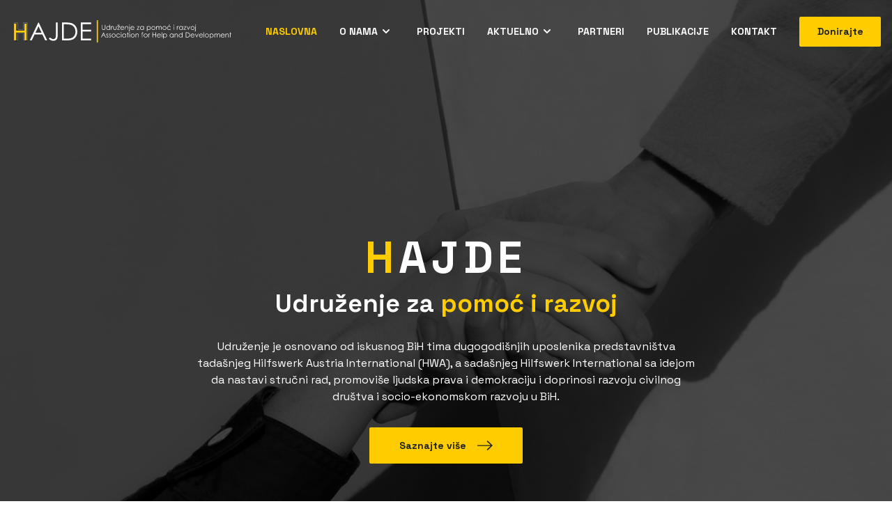

--- FILE ---
content_type: text/html; charset=UTF-8
request_url: https://hajde-bih.ba/
body_size: 16266
content:
<!doctype html>
<html lang="bs">
<head>
    <meta charset="utf-8">
    <meta http-equiv="x-ua-compatible" content="ie=edge">
        <title>Udruženje za pomoć i razvoj HAJDE</title>
            <meta name="description" content="Udruženje za pomoć i razvoj HAJDE"/>
    <meta name="keywords" content=""/>
    <meta property="og:title" content="Udruženje za pomoć i razvoj HAJDE"/>
    <meta property="og:description" content="Udruženje za pomoć i razvoj HAJDE"/>
    <meta property="og:type" content="website"/>
    <meta property="og:url" content="https://hajde-bih.ba"/>
    <meta property="og:image" content="https://hajde-bih.ba/assets/media/1666877612-share.jpg?v=202208231336"/>
    <meta property="og:site_name" content="hajde-bih.ba" />
        <link rel="canonical" href="https://hajde-bih.ba"/>
    <script type="application/ld+json">
    {
        "@context": "http://schema.org",
        "@type": "Organization",
        "name": "Udruženje za pomoć i razvoj HAJDE",
        "legalName" : "Udruženje za pomoć i razvoj HAJDE",
        "alternateName": "Udruženje za pomoć i razvoj HAJDE",
        "url": "https://hajde-bih.ba",
        "logo": "https://hajde-bih.ba/assets/img/logo.svg",
        "foundingDate": "1996",
        "address": {
            "@type": "PostalAddress",
            "streetAddress": "Mis Irbina 10",
            "addressLocality": "Sarajevo",
            "addressRegion": "Bosnia",
            "postalCode": "71000",
            "addressCountry": "BA"
        },
        "contactPoint": {
            "@type": "ContactPoint",
            "contactType": "contact",
            "telephone": "+387 33 611 593",
            "email": "office@hajde-bih.ba"
        },
        "sameAs": [
            "https://www.facebook.com/hilfswerkbih/",
            "https://www.youtube.com/channel/UCcOx1wAp4OEP9dX5eicer0w"
        ]
    }
 </script>
            <link rel="preload" as="image" href="https://hajde-bih.ba/assets/img/hero_b_1.jpg?V=1">
        <meta name="csrf-token" content="FlD43XzPtzSducV2Ygy2SNTsybXkblq4GrbuGoZ4">
    <meta name="viewport" content="width=device-width, initial-scale=1">
    <link rel="apple-touch-icon" sizes="57x57" href="https://hajde-bih.ba/assets/media/apple-icon-57x57.png?v=202208231336">
    <link rel="apple-touch-icon" sizes="60x60" href="https://hajde-bih.ba/assets/media/apple-icon-60x60.png?v=202208231336">
    <link rel="apple-touch-icon" sizes="72x72" href="https://hajde-bih.ba/assets/media/apple-icon-72x72.png?v=202208231336">
    <link rel="apple-touch-icon" sizes="76x76" href="https://hajde-bih.ba/assets/media/apple-icon-76x76.png?v=202208231336">
    <link rel="apple-touch-icon" sizes="114x114" href="https://hajde-bih.ba/assets/media/apple-icon-114x114.png?v=202208231336">
    <link rel="apple-touch-icon" sizes="120x120" href="https://hajde-bih.ba/assets/media/apple-icon-120x120.png?v=202208231336">
    <link rel="apple-touch-icon" sizes="144x144" href="https://hajde-bih.ba/assets/media/apple-icon-144x144.png?v=202208231336">
    <link rel="apple-touch-icon" sizes="152x152" href="https://hajde-bih.ba/assets/media/apple-icon-152x152.png?v=202208231336">
    <link rel="apple-touch-icon" sizes="180x180" href="https://hajde-bih.ba/assets/media/apple-icon-180x180.png?v=202208231336">
    <link rel="icon" type="image/png" sizes="192x192"  href="https://hajde-bih.ba/assets/media/android-chrome-192x192.png?v=202208231336">
    <link rel="icon" type="image/png" sizes="16x16" href="https://hajde-bih.ba/assets/media/favicon-16x16.png?v=202208231336">
    <link rel="icon" type="image/png" sizes="32x32" href="https://hajde-bih.ba/assets/media/favicon-32x32.png?v=202208231336">
    <link rel="icon" type="image/png" sizes="96x96" href="https://hajde-bih.ba/assets/media/favicon-96x96.png?v=202208231336">
    <link rel="manifest" href="https://hajde-bih.ba/assets/media/manifest.json?v=202208231336">
    <meta name="msapplication-TileColor" content="#ffcc00">
    <meta name="msapplication-TileImage" content="https://hajde-bih.ba/assets/media/apple-icon-144x144.png?v=202208231336">
    <meta name="theme-color" content="#ffcc00">
        <link rel="preload" as="style" href="https://hajde-bih.ba/assets/build/assets/app.80a2fde2.css" /><link rel="stylesheet" href="https://hajde-bih.ba/assets/build/assets/app.80a2fde2.css" />
	
        <!-- Google tag (gtag.js) -->
<script async src="https://www.googletagmanager.com/gtag/js?id=G-3J3FSBMV2Z"></script>
<script>
  window.dataLayer = window.dataLayer || [];
  function gtag(){dataLayer.push(arguments);}
  gtag('js', new Date());

  gtag('config', 'G-3J3FSBMV2Z');
</script>

<!-- Google Tag Manager -->
<script>(function(w,d,s,l,i){w[l]=w[l]||[];w[l].push({'gtm.start':
new Date().getTime(),event:'gtm.js'});var f=d.getElementsByTagName(s)[0],
j=d.createElement(s),dl=l!='dataLayer'?'&l='+l:'';j.async=true;j.src=
'https://www.googletagmanager.com/gtm.js?id='+i+dl;f.parentNode.insertBefore(j,f);
})(window,document,'script','dataLayer','GTM-5KGKTTPL');</script>
<!-- End Google Tag Manager -->
    <style>
        [x-cloak]{
            display: none;
        }
        .grecaptcha-badge{
            z-index: 1000;
        }
    </style>
        <link rel="preload" as="image" href="https://hajde-bih.ba/assets/img/logo.svg">
    
</head>
<body x-data class="is-sidebar-open "
  :class="{ 'overflow-hidden' : $store.global.isRightContactExpanded, 'overflow-auto' : $store.global.isRightContactExpanded }
">
    <nav x-data="{ showBar: false, isOpen: false }"
     @scroll.window="showBar = (window.pageYOffset > 100) ? true : false"
     :class="{ 'nav-sticky' : showBar, 'nav-open' : isOpen }"
     class="bg-[#434343] z-50 relative transition-all duration-500  top-0  bg-opacity-0 ">
    <div class="max-w-[1360px] h-[64px] lg:h-[90px] mx-auto relative lg:flex lg:justify-between lg:px-4 xl:px-0">
        <div class="lg:mr-auto  lg:relative">
            <div class="px-5 h-[64px] lg:h-[90px] flex flex-wrap justify-between items-center mx-auto relative">
                <a href="https://hajde-bih.ba" class="flex items-center">
                    <img src="https://hajde-bih.ba/assets/img/logo_small.svg" width="83" height="21" class="xl:hidden img-fluid object-contain" alt="HajdeBiH">
                    <img src="https://hajde-bih.ba/assets/img/logo.svg" width="312" height="33" class="hidden xl:block xl:w-[312px] object-contain" alt="HajdeBiH">
                </a>
                <div class="absolute inset-y-0 right-[25px] flex items-center lg:hidden">
                    <!-- Mobile menu button-->
                    <button type="button" class="inline-flex items-center text-primary justify-center focus:outline-none"
                            aria-label="menu"
                            @click="isOpen = !isOpen"
                            :class="{ 'transition transform-180': isOpen }">
                        <svg
                            class="h-6 w-6 fill-current"
                            xmlns="http://www.w3.org/2000/svg"
                            viewBox="0 0 24 24"
                        >
                            <path
                                x-cloak
                                x-show="isOpen"
                                fill-rule="evenodd"
                                clip-rule="evenodd"
                                d="M18.278 16.864a1 1 0 0 1-1.414 1.414l-4.829-4.828-4.828 4.828a1 1 0 0 1-1.414-1.414l4.828-4.829-4.828-4.828a1 1 0 0 1 1.414-1.414l4.829 4.828 4.828-4.828a1 1 0 1 1 1.414 1.414l-4.828 4.829 4.828 4.828z"
                            />
                            <path
                                x-show="!isOpen"
                                fill-rule="evenodd"
                                d="M4 5h16a1 1 0 0 1 0 2H4a1 1 0 1 1 0-2zm0 6h16a1 1 0 0 1 0 2H4a1 1 0 0 1 0-2zm0 6h16a1 1 0 0 1 0 2H4a1 1 0 0 1 0-2z"
                            />
                        </svg>
                    </button>
                </div>
            </div>
        </div>

        <div
            class="px-4  lg:flex lg:w-auto  border-b-2 border-primary lg:border-none transition-all duration-500 ease-in-out bg-opacity-0"
            :class="{ 'block bg-[#434343] bg-opacity-100': isOpen, 'hidden': !isOpen }"
            x-show.transition="true"
            x-cloak
        >
            <div class="mb-8 pt-6 text-lg lg:flex lg:justify-center lg:items-center lg:text-sm lg:space-x-8 lg:mb-0 lg:pt-0">
                <a class="block text-white py-3 no-underline font-space font-bold transition-all hover:text-primary hover:underline border-b border-[#565656] lg:border-none lg:uppercase  text-primary underline " href="https://hajde-bih.ba">Naslovna</a>

                <div class="flex justify-between items-center lg:block text-white py-3 no-underline font-space transition-all border-b border-[#565656] lg:border-none lg:uppercase">
                    <div
                        x-data="{
                            open: false,
                            toggle() {
                                if (this.open) {
                                    return this.close()
                                }

                                this.$refs.button.focus()

                                this.open = true
                            },
                            close(focusAfter) {
                                if (! this.open) return

                                this.open = false

                                focusAfter && focusAfter.focus()
                            }
                        }"
                        x-on:keydown.escape.prevent.stop="close($refs.button)"
                        x-on:focusin.window="! $refs.panel.contains($event.target) && close()"
                        x-id="['dropdown-button']"
                        class="relative w-full"
                    >
                        <div class="flex justify-between items-center">
                            <a  href="https://hajde-bih.ba/o-nama" class="mr-auto hover:text-primary hover:underline font-bold ">O nama</a>
                            <!-- Button -->
                            <button
                                x-ref="button"
                                x-on:click="toggle()"
                                :aria-expanded="open"
                                :aria-controls="$id('dropdown-button')"
                                type="button"
                                class="flex items-center justify-center w-6 h-6 hover:text-primary"
                                aria-label="Open menu"
                            >
                                <svg xmlns="http://www.w3.org/2000/svg" class="h-5 w-5" viewBox="0 0 20 20" fill="currentColor">
                                    <path fill-rule="evenodd" d="M5.293 7.293a1 1 0 011.414 0L10 10.586l3.293-3.293a1 1 0 111.414 1.414l-4 4a1 1 0 01-1.414 0l-4-4a1 1 0 010-1.414z" clip-rule="evenodd" />
                                </svg>
                            </button>
                        </div>
                        <!-- Panel -->
                        <div
                            x-ref="panel"
                            x-show="open"
                            x-transition.origin.top.left
                            x-on:click.outside="close($refs.button)"
                            :id="$id('dropdown-button')"
                            style="display: none;"
                            class="ml-4 mt-2 w-full min-w-[200px] bg-[#434343] lg:bg-primary lg:absolute lg:ml-0 px-4 py-2 z-50"
                        >
                            <a href="https://hajde-bih.ba/o-nama" class="block text-white py-3 no-underline font-space transition-all hover:text-primary hover:underline lg:hover:text-secondary lg:text-secondary">
                                HAJDE
                            </a>
                            <a href="https://hajde-bih.ba/nas-tim" class="block text-white py-3 no-underline font-space transition-all hover:text-primary hover:underline lg:hover:text-secondary lg:text-secondary">
                                Naš tim
                            </a>
                            <hr class="my-2 bg-white lg:border-secondary">
                            <a href="https://hwi.ba/" target="_blank" class="block text-white py-3 no-underline font-space transition-all hover:text-primary hover:underline lg:hover:text-secondary  lg:text-secondary">
                                Hilfswerk International BiH
                            </a>
                            <a href="https://kucapodrske.hwi.ba/" target="_blank" class="block text-white py-3 no-underline font-space transition-all hover:text-primary hover:underline lg:hover:text-secondary  lg:text-secondary">
                                Hilfswerk Kuća podrške
                            </a>
                        </div>
                    </div>
                </div>
                <a class="block text-white py-3 no-underline font-space font-bold transition-all hover:text-primary hover:underline border-b border-[#565656] lg:border-none lg:uppercase " href="https://hajde-bih.ba/projekti">Projekti</a>
                <div class="flex justify-between items-center lg:block text-white py-3 no-underline font-space transition-all border-b border-[#565656] lg:border-none lg:uppercase ">
                    <div
                        x-data="{
                            open: false,
                            toggle() {
                                if (this.open) {
                                    return this.close()
                                }

                                this.$refs.button.focus()

                                this.open = true
                            },
                            close(focusAfter) {
                                if (! this.open) return

                                this.open = false

                                focusAfter && focusAfter.focus()
                            }
                        }"
                        x-on:keydown.escape.prevent.stop="close($refs.button)"
                        x-on:focusin.window="! $refs.panel.contains($event.target) && close()"
                        x-id="['dropdown-button']"
                        class="relative w-full"
                    >
                        <div class="flex justify-between items-center">
                            <a  href="https://hajde-bih.ba/aktuelno" class="mr-auto hover:text-primary hover:underline font-bold ">Aktuelno</a>
                            <!-- Button -->
                            <button
                                x-ref="button"
                                x-on:click="toggle()"
                                :aria-expanded="open"
                                :aria-controls="$id('dropdown-button')"
                                type="button"
                                class="flex items-center justify-center w-6 h-6 hover:text-primary"
                                aria-label="Open menu"
                            >
                                <svg xmlns="http://www.w3.org/2000/svg" class="h-5 w-5" viewBox="0 0 20 20" fill="currentColor">
                                    <path fill-rule="evenodd" d="M5.293 7.293a1 1 0 011.414 0L10 10.586l3.293-3.293a1 1 0 111.414 1.414l-4 4a1 1 0 01-1.414 0l-4-4a1 1 0 010-1.414z" clip-rule="evenodd" />
                                </svg>
                            </button>
                        </div>
                        <!-- Panel -->
                        <div
                            x-ref="panel"
                            x-show="open"
                            x-transition.origin.top.left
                            x-on:click.outside="close($refs.button)"
                            :id="$id('dropdown-button')"
                            style="display: none;"
                            class="ml-4 mt-2 w-40 bg-[#434343] lg:bg-primary lg:absolute lg:ml-0 px-4 py-2 z-50"
                        >
                            <a href="https://hajde-bih.ba/aktuelno/novosti" class="block text-white py-3 no-underline font-space transition-all hover:text-primary hover:underline lg:hover:text-secondary lg:text-secondary">
                                Novosti
                            </a>
                            <a href="https://hajde-bih.ba/aktuelno/tenderi" class="block text-white py-3 no-underline font-space transition-all hover:text-primary hover:underline lg:hover:text-secondary lg:text-secondary">
                                Tenderi
                            </a>
                            <a href="https://hajde-bih.ba/aktuelno/posao" class="block text-white py-3 no-underline font-space transition-all hover:text-primary hover:underline lg:hover:text-secondary  lg:text-secondary">
                                Posao
                            </a>
                        </div>
                    </div>
                </div>
                <a class="block text-white py-3 no-underline font-space font-bold transition-all hover:text-primary hover:underline border-b border-[#565656] lg:border-none lg:uppercase " href="https://hajde-bih.ba/partneri">Partneri</a>
                <a class="block text-white py-3 no-underline font-space font-bold transition-all hover:text-primary hover:underline border-b border-[#565656] lg:border-none lg:uppercase " href="https://hajde-bih.ba/publikacije">Publikacije</a>
                <a class="block text-white py-3 no-underline font-space font-bold transition-all hover:text-primary hover:underline border-b border-[#565656] lg:border-none lg:uppercase" id="contact-btn" href="javascript:;" @click="$store.global.isRightContactExpanded = true">Kontakt</a>
            </div>
            <div class="mb-10 p-6 flex flex-col justify-center items-center lg:flex-row lg:mb-0 lg:ml-8 border border-[#565656] rounded-md lg:border-none lg:p-0">
                <span class="font-bold font-space text-2xl text-primary mb-4 lg:hidden">Help people in need</span>
                <a class="flex items-center rounded-sm justify-between px-4 w-[250px] h-[54px] text-sm lg:justify-center lg:w-[117px] lg:h-[43px] bg-primary text-secondary no-underline font-bold font-space transition-all hover:bg-opacity-80"
                   id="donation-btn" href="javascript:;" @click="$store.global.isRightDonationExpanded = true">
                    Donirajte
                    <svg xmlns="http://www.w3.org/2000/svg" fill="none" viewBox="0 0 24 24" stroke-width="1.5" stroke="currentColor" class="w-6 h-6 lg:hidden">
                        <path stroke-linecap="round" stroke-linejoin="round" d="M4.5 12h15m0 0l-6.75-6.75M19.5 12l-6.75 6.75" />
                    </svg>
                </a>
            </div>
            <div class="lg:hidden mt-6 mb-10 ">
                                    <div class="flex items-center space-x-5 mt-5 text-[#C0C0C0] md:mr-10">
                                                    <a href="https://www.facebook.com/udruzenjehajde" target="_blank" class="transition-all hover:text-primary" aria-label="facebook">
                                <svg xmlns="http://www.w3.org/2000/svg" viewBox="0 0 24 45" class="w-6 h-6 fill-current">
    <path d="M19.618 7.472H24V.317C23.244.219 20.644 0 17.617 0 11.299 0 6.97 3.726 6.97 10.573v6.302H0v7.999h6.971V45h8.548V24.876h6.69l1.061-8h-7.753v-5.51c.002-2.312.666-3.894 4.101-3.894Z" fill-rule="nonzero"></path>
</svg>
                            </a>
                                                                                            </div>
                            </div>
        </div>
    </div>
</nav>

        <div class="-mt-[64px] lg:-mt-[90px]">
        <div class="relative h-[580px] max-h-[980px] lg:h-[980px] z-20 overflow-hidden flex justify-center items-center bg-[#434343]">
            <div class="absolute w-full h-[580px] lg:h-[980px]">
                                    <img src="https://hajde-bih.ba/assets/img/hero_b_1.jpg?V=1" width="1031" height="580" class="brightness-[.3] grayscale object-cover w-full h-[580px] lg:h-[980px]" alt="Hajde">
                            </div>
            <div class="text-white max-w-[720px] z-10 text-center px-4 lg:px-0">
                <h1 class="text-[54px] mt-6 lg:text-[64px] font-bold uppercase tracking-widest leading-none"><span class="text-primary">H</span>ajde
                    <span class="text-xl mb-4 normal-case leading-none lg:mt-4 lg:text-[36px] lg:mb-0 block tracking-normal">
                    Udruženje za <span class="text-primary ">pomoć i razvoj</span>
                    </span>
                </h1>
                <p class="lg:text-lg lg:mt-8"><p>Udruženje je osnovano od iskusnog BiH tima dugogodišnjih uposlenika predstavništva tadašnjeg Hilfswerk Austria International (HWA), a sadašnjeg Hilfswerk International sa idejom da nastavi stručni rad, promoviše ljudska prava i demokraciju i doprinosi razvoju civilnog društva i socio-ekonomskom razvoju u BiH.</p></p>
                <a class="mt-4 lg:mt-8 flex items-center rounded-sm justify-between px-4 w-[220px] h-[52px] mx-auto lg:text-sm lg:justify-center bg-primary text-secondary no-underline font-bold font-space transition-all hover:bg-opacity-80"
                   href="https://hajde-bih.ba/o-nama">
                    Saznajte više
                    <svg xmlns="http://www.w3.org/2000/svg" class="ml-4" width="22" height="14.667" viewBox="0 0 22 14.667">
                        <path d="M19.138,6.8.033,6.7,0,8.2H18.8l-5.259,5.29,1.165,1.172L22,7.367l-.033-.034L20.835,6.2,14.711,0,13.546,1.172Z" fill="#212222"/>
                    </svg>
                </a>
            </div>
        </div>
    </div>
    <div class="bg-primary">
        <div class="max-w-[880px] mx-auto px-4 py-8 lg:py-20 text-lg lg:text-[28px] lg:leading-tight text-secondary font-bold text-center">
            <p><p>HAJDE kao lokalna neprofitna organizacija, od 2009. godine doprinosi poboljšanju života ranjivih, marginaliziranih, ugroženih ljudi i zajednica, te civilnom društvu i društveno-ekonomskom razvoju u BiH kroz mnogobrojne projekte u izazovnom političkom okruženju.</p></p>
        </div>
    </div>
    <section class="max-w-[1110px] mx-auto px-4 py-8 lg:pt-14 lg:pb-20">
        <div class="lg:grid lg:grid-cols-2 lg:gap-6 justify-center items-center">
            <div class="text-center lg:text-left">
                <a href="https://hajde-bih.ba/o-nama" class="uppercase text-primary font-bold transition-all hover:text-secondary">O nama</a>
                <h2 class="text-[30px] font-bold leading-tight lg:leading-none mt-3 lg:mt-4 block lg:text-[56px]">Udruženje za pomoć i razvoj HAJDE</h2>
                <div class="hidden lg:block lg:mt-8"><p>HAJDE kao lokalna neprofitna organizacija koja doprinosi poboljšanju života ranjivih, marginaliziranih, ugroženih ljudi i zajednica, te civilnom društvu i društveno-ekonomskom razvoju u BiH, posebno je iskusna u procjenama i analizama/izvješćivanju, u organizaciji raznih treninga, edukacija, radionica, istraživanja, izgradnji lokalnih kapaciteta, i vidljivosti.</p></div>
                <a class="mt-4 hidden items-center rounded-sm px-4 w-[220px] h-[52px] lg:mt-8 lg:flex lg:text-sm lg:justify-center bg-primary text-secondary no-underline font-bold font-space transition-all hover:bg-opacity-80"
                   href="https://hajde-bih.ba/o-nama">
                    Saznajte više
                </a>
            </div>
            <div class="relative mt-6 flex items-center justify-center lg:justify-end max-w-[310px] lg:max-w-full mx-auto">
                <img src="https://hajde-bih.ba/assets/img/image-desktop_new.jpg?v=1" width="475" height="650" loading="lazy" class="w-auto object-cover max-h-[424px] lg:max-h-[650px] brightness-90 grayscale" alt="O nama">
                                <img src="https://hajde-bih.ba/assets/img/about_us_small_new.jpg" width="243" height="333" loading="lazy" class="absolute -right-4 -bottom-4 lg:-right-5 lg:-bottom-5 brightness-90 grayscale" alt="">
                            </div>
            <div class="mt-10 lg:hidden"><p>HAJDE kao lokalna neprofitna organizacija koja doprinosi poboljšanju života ranjivih, marginaliziranih, ugroženih ljudi i zajednica, te civilnom društvu i društveno-ekonomskom razvoju u BiH, posebno je iskusna u procjenama i analizama/izvješćivanju, u organizaciji raznih treninga, edukacija, radionica, istraživanja, izgradnji lokalnih kapaciteta, i vidljivosti.</p></div>
            <a class="mt-4 flex items-center rounded-sm justify-center px-4 w-[220px] h-[52px] mx-auto lg:mt-8 lg:hidden  lg:text-sm lg:justify-center bg-primary text-secondary no-underline font-bold font-space transition-all hover:bg-opacity-80"
               href="https://hajde-bih.ba/o-nama">
                Saznajte više
            </a>
        </div>
    </section>

    <section class="bg-[#F4F4F4] px-4 py-8 lg:py-14">
        <div class="max-w-[1110px] mx-auto">
            <div class="text-center">
                <a href="#" class="uppercase text-primary font-bold transition-all hover:text-secondary">Hajde.bih</a>
                <h2 class="text-[30px] font-bold leading-tight lg:leading-none mt-3 lg:mt-4 block lg:text-[36px]">Projekti</h2>
            </div>
            <div class="grid gap-4 md:grid-cols-2 lg:grid-cols-3 mt-4 lg:gap-8 lg:mt-14">
                                    <a href="https://hajde-bih.ba/projekti/socijalna-zastita-i-inkluzija" class="rounded-sm group border border-[#C0C0C0] p-8 flex flex-col justify-between bg-white transition-all hover:bg-primary hover:border-primary">
                        <div class="flex items-center justify-center rounded-full max w-[57px] h-[57px] bg-primary group-hover:bg-[#434343]">
                            <img src="https://hajde-bih.ba/assets/photos/category/original/1666769502-social-protection-inclusion.png" width="30" height="30" loading="lazy" class="w-[30px] h-[30px] group-hover:invert" alt="Socijalna zaštita i inkluzija">
                        </div>
                        <h3 class="font-bold text-2xl mt-3 leading-tight">Socijalna zaštita i inkluzija</h3>
                        <p class="mt-2 mb-8 text-sm">Ostvarivanje osnovnih potreba ljudskog postojanja, te pravo izjednačavanja mogućnosti u razvoju tjelesnih, emocionalnih, društvenih i drugih sposobnosti djece i odraslih sa i bez poteškoća u razvoju.</p>
                        <span class="mt-auto w-full flex items-center rounded-sm justify-between px-4 h-[52px] mx-auto border border-[#C0C0C0] lg:text-sm group-hover:bg-[#434343] group-hover:text-white text-secondary no-underline font-bold font-space transition-all hover:bg-opacity-80 group-hover:border-transparent">
                            Detaljnije
                            <svg xmlns="http://www.w3.org/2000/svg" class="ml-4" width="22" height="14.667" viewBox="0 0 22 14.667">
                                <path d="M19.138,6.8.033,6.7,0,8.2H18.8l-5.259,5.29,1.165,1.172L22,7.367l-.033-.034L20.835,6.2,14.711,0,13.546,1.172Z" fill="#C0C0C0"/>
                            </svg>
                        </span>
                    </a>
                                    <a href="https://hajde-bih.ba/projekti/ljudska-prava" class="rounded-sm group border border-[#C0C0C0] p-8 flex flex-col justify-between bg-white transition-all hover:bg-primary hover:border-primary">
                        <div class="flex items-center justify-center rounded-full max w-[57px] h-[57px] bg-primary group-hover:bg-[#434343]">
                            <img src="https://hajde-bih.ba/assets/photos/category/original/1666769536-human-rights.png" width="30" height="30" loading="lazy" class="w-[30px] h-[30px] group-hover:invert" alt="Ljudska prava">
                        </div>
                        <h3 class="font-bold text-2xl mt-3 leading-tight">Ljudska prava</h3>
                        <p class="mt-2 mb-8 text-sm">Ljudska prava su prava inherentna svim ljudskim bićima, bez obzira na rasu, pol, nacionalnost, etničku pripadnost, jezik, vjeru ili bilo koji drugi status.</p>
                        <span class="mt-auto w-full flex items-center rounded-sm justify-between px-4 h-[52px] mx-auto border border-[#C0C0C0] lg:text-sm group-hover:bg-[#434343] group-hover:text-white text-secondary no-underline font-bold font-space transition-all hover:bg-opacity-80 group-hover:border-transparent">
                            Detaljnije
                            <svg xmlns="http://www.w3.org/2000/svg" class="ml-4" width="22" height="14.667" viewBox="0 0 22 14.667">
                                <path d="M19.138,6.8.033,6.7,0,8.2H18.8l-5.259,5.29,1.165,1.172L22,7.367l-.033-.034L20.835,6.2,14.711,0,13.546,1.172Z" fill="#C0C0C0"/>
                            </svg>
                        </span>
                    </a>
                                    <a href="https://hajde-bih.ba/projekti/ekonomski-razvoj" class="rounded-sm group border border-[#C0C0C0] p-8 flex flex-col justify-between bg-white transition-all hover:bg-primary hover:border-primary">
                        <div class="flex items-center justify-center rounded-full max w-[57px] h-[57px] bg-primary group-hover:bg-[#434343]">
                            <img src="https://hajde-bih.ba/assets/photos/category/original/1666769582-economic-development.png" width="30" height="30" loading="lazy" class="w-[30px] h-[30px] group-hover:invert" alt="Ekonomski razvoj">
                        </div>
                        <h3 class="font-bold text-2xl mt-3 leading-tight">Ekonomski razvoj</h3>
                        <p class="mt-2 mb-8 text-sm">Programi, politike ili aktivnosti koje nastoje poboljšati ekonomsko blagostanje i kvalitet života zajednice.</p>
                        <span class="mt-auto w-full flex items-center rounded-sm justify-between px-4 h-[52px] mx-auto border border-[#C0C0C0] lg:text-sm group-hover:bg-[#434343] group-hover:text-white text-secondary no-underline font-bold font-space transition-all hover:bg-opacity-80 group-hover:border-transparent">
                            Detaljnije
                            <svg xmlns="http://www.w3.org/2000/svg" class="ml-4" width="22" height="14.667" viewBox="0 0 22 14.667">
                                <path d="M19.138,6.8.033,6.7,0,8.2H18.8l-5.259,5.29,1.165,1.172L22,7.367l-.033-.034L20.835,6.2,14.711,0,13.546,1.172Z" fill="#C0C0C0"/>
                            </svg>
                        </span>
                    </a>
                                    <a href="https://hajde-bih.ba/projekti/pomoc-u-katastrofama" class="rounded-sm group border border-[#C0C0C0] p-8 flex flex-col justify-between bg-white transition-all hover:bg-primary hover:border-primary">
                        <div class="flex items-center justify-center rounded-full max w-[57px] h-[57px] bg-primary group-hover:bg-[#434343]">
                            <img src="https://hajde-bih.ba/assets/photos/category/original/1666769615-disaster-relief.png" width="30" height="30" loading="lazy" class="w-[30px] h-[30px] group-hover:invert" alt="Pomoć u katastrofama">
                        </div>
                        <h3 class="font-bold text-2xl mt-3 leading-tight">Pomoć u katastrofama</h3>
                        <p class="mt-2 mb-8 text-sm">Finansijska ili fizička pomoć koja se pruža ljudima ili područjima pogođenim katastrofom; obnavljanje ili poboljšanje sredstava za život i zdravlja ljudi koji žive u zajednici pogođenoj katastrofom.</p>
                        <span class="mt-auto w-full flex items-center rounded-sm justify-between px-4 h-[52px] mx-auto border border-[#C0C0C0] lg:text-sm group-hover:bg-[#434343] group-hover:text-white text-secondary no-underline font-bold font-space transition-all hover:bg-opacity-80 group-hover:border-transparent">
                            Detaljnije
                            <svg xmlns="http://www.w3.org/2000/svg" class="ml-4" width="22" height="14.667" viewBox="0 0 22 14.667">
                                <path d="M19.138,6.8.033,6.7,0,8.2H18.8l-5.259,5.29,1.165,1.172L22,7.367l-.033-.034L20.835,6.2,14.711,0,13.546,1.172Z" fill="#C0C0C0"/>
                            </svg>
                        </span>
                    </a>
                                    <a href="https://hajde-bih.ba/projekti/izbjeglice-migranti-raseljena-lica" class="rounded-sm group border border-[#C0C0C0] p-8 flex flex-col justify-between bg-white transition-all hover:bg-primary hover:border-primary">
                        <div class="flex items-center justify-center rounded-full max w-[57px] h-[57px] bg-primary group-hover:bg-[#434343]">
                            <img src="https://hajde-bih.ba/assets/photos/category/original/1666769645-refugees-migrants-displaced-persons.png" width="30" height="30" loading="lazy" class="w-[30px] h-[30px] group-hover:invert" alt="Izbjeglice, migranti, raseljena lica">
                        </div>
                        <h3 class="font-bold text-2xl mt-3 leading-tight">Izbjeglice, migranti, raseljena lica</h3>
                        <p class="mt-2 mb-8 text-sm">Osobe koje su bile prisiljene napustiti svoju zemlju ili mjesto stanovanja kako bi izbjegle rat, progon ili prirodnu katastrofu.</p>
                        <span class="mt-auto w-full flex items-center rounded-sm justify-between px-4 h-[52px] mx-auto border border-[#C0C0C0] lg:text-sm group-hover:bg-[#434343] group-hover:text-white text-secondary no-underline font-bold font-space transition-all hover:bg-opacity-80 group-hover:border-transparent">
                            Detaljnije
                            <svg xmlns="http://www.w3.org/2000/svg" class="ml-4" width="22" height="14.667" viewBox="0 0 22 14.667">
                                <path d="M19.138,6.8.033,6.7,0,8.2H18.8l-5.259,5.29,1.165,1.172L22,7.367l-.033-.034L20.835,6.2,14.711,0,13.546,1.172Z" fill="#C0C0C0"/>
                            </svg>
                        </span>
                    </a>
                                    <a href="https://hajde-bih.ba/projekti/ekoloska-odrzivost" class="rounded-sm group border border-[#C0C0C0] p-8 flex flex-col justify-between bg-white transition-all hover:bg-primary hover:border-primary">
                        <div class="flex items-center justify-center rounded-full max w-[57px] h-[57px] bg-primary group-hover:bg-[#434343]">
                            <img src="https://hajde-bih.ba/assets/photos/category/original/1666769677-environmental-sustainability.png" width="30" height="30" loading="lazy" class="w-[30px] h-[30px] group-hover:invert" alt="Ekološka održivost">
                        </div>
                        <h3 class="font-bold text-2xl mt-3 leading-tight">Ekološka održivost</h3>
                        <p class="mt-2 mb-8 text-sm">Ekološka održivost je odgovornost za očuvanje prirodnih resursa i zaštitu globalnih ekosistema kako bi se podržalo zdravlje i dobrobit.</p>
                        <span class="mt-auto w-full flex items-center rounded-sm justify-between px-4 h-[52px] mx-auto border border-[#C0C0C0] lg:text-sm group-hover:bg-[#434343] group-hover:text-white text-secondary no-underline font-bold font-space transition-all hover:bg-opacity-80 group-hover:border-transparent">
                            Detaljnije
                            <svg xmlns="http://www.w3.org/2000/svg" class="ml-4" width="22" height="14.667" viewBox="0 0 22 14.667">
                                <path d="M19.138,6.8.033,6.7,0,8.2H18.8l-5.259,5.29,1.165,1.172L22,7.367l-.033-.034L20.835,6.2,14.711,0,13.546,1.172Z" fill="#C0C0C0"/>
                            </svg>
                        </span>
                    </a>
                            </div>
        </div>
    </section>

    <div class="">
        <img src="https://hajde-bih.ba/assets/img/hero_m_2.jpg" width="1920" height="552" loading="lazy" class="min-h-[343px] w-full object-cover grayscale" alt="Hajde">
    </div>

    <section class="pl-4 py-8 lg:pt-14 lg:pb-0 lg:pl-4">
        <div class="max-w-[1360px] mx-auto">
            <div class="text-center">
                <a href="https://hajde-bih.ba/aktuelno" class="uppercase text-primary font-bold transition-all hover:text-secondary">Aktuelno</a>
                <h2 class="text-[30px] font-bold leading-tight lg:leading-none mt-3 lg:mt-4 block lg:text-[36px]">Aktuelne novosti i zanimljivosti</h2>
            </div>
            <div class="mt-8 lg:mt-14">
                <div
                    x-init="$nextTick(() => $el._x_swiper = new Swiper($el,{
                    slidesPerView: 1.2,
                    spaceBetween: 15,


                    pagination: {
                        el: '.swiper-pagination',
                    },
                    breakpoints: {
                      640: {
                        slidesPerView: 2,
                      },
                      1024: {
                        slidesPerView: 3,
                      },
                      1440: {
                        slidesPerView: 4,
                      },
                    },
                      loop: false,
                        on: {
                            imagesReady: function(){
                              this.el.classList.remove('loading');
                            },
                        },
                      }))"
                    class="swiper swiper-container loading relative pb-16 lg:pb-0">
                    <div class="swiper-wrapper divide-x">
                                                    <div class="swiper-slide pl-4  lg:-ml-4  ">
                                <a href="https://hajde-bih.ba/novost/vise-od-70-ucesnika-prisustvovalo-je-zavrsnoj-konferenciji-projekta-resilience/25" class="text-secondary group transition-all h-full flex flex-col">
    <img src="https://hajde-bih.ba/assets/photos/article/medium/1712664251-vise-od-70-ucesnika-prisustvovalo-je-zavrsnoj-konferenciji-projekta-resilience.jpg?v1712664268" loading="lazy" width="320" height="195" class="grayscale group-hover:grayscale-0 w-full transition-all" alt="Više od 70 učesnika prisustvovalo je završnoj konferenciji projekta &quot;Resilience&quot;">
    <div class="py-4 w-full flex flex-col justify-between h-full">
        <span class="text-xs font-bold">Novosti</span>
        <h2 class="text-xl font-bold mt-4 mb-6 group-hover:text-primary transition-all">Više od 70 učesnika prisustvovalo je završnoj konferenciji projekta &quot;Resilience&quot;</h2>
    </div>
    <time class="flex items-end h-full text-xs mt-auto" datetime="2024-04-09 13:56:00">
        09.
        april
        2024.
    </time>
</a>
                            </div>
                                                    <div class="swiper-slide pl-4 ">
                                <a href="https://hajde-bih.ba/novost/isporuceni-novi-materijali-za-nastavak-kreativne-sekcije/24" class="text-secondary group transition-all h-full flex flex-col">
    <img src="https://hajde-bih.ba/assets/photos/article/medium/1709893366-isporuceni-novi-materijali-za-nastavak-kreativne-sekcije.jpeg?v1709893372" loading="lazy" width="320" height="195" class="grayscale group-hover:grayscale-0 w-full transition-all" alt="Isporučeni novi materijali za nastavak kreativne sekcije">
    <div class="py-4 w-full flex flex-col justify-between h-full">
        <span class="text-xs font-bold">Novosti</span>
        <h2 class="text-xl font-bold mt-4 mb-6 group-hover:text-primary transition-all">Isporučeni novi materijali za nastavak kreativne sekcije</h2>
    </div>
    <time class="flex items-end h-full text-xs mt-auto" datetime="2024-03-08 11:07:00">
        08.
        mart
        2024.
    </time>
</a>
                            </div>
                                                    <div class="swiper-slide pl-4 ">
                                <a href="https://hajde-bih.ba/novost/zapocela-medijska-kampanja-vise-zena-vise-povjerenja/19" class="text-secondary group transition-all h-full flex flex-col">
    <img src="https://hajde-bih.ba/assets/photos/article/medium/1706088515-zapocela-medijska-kampanja-vise-zena-vise-povjerenja.jpg?v1706088523" loading="lazy" width="320" height="195" class="grayscale group-hover:grayscale-0 w-full transition-all" alt="Započela medijska kampanja &quot;VIŠE ŽENA - VIŠE POVJERENJA&quot;">
    <div class="py-4 w-full flex flex-col justify-between h-full">
        <span class="text-xs font-bold">Novosti</span>
        <h2 class="text-xl font-bold mt-4 mb-6 group-hover:text-primary transition-all">Započela medijska kampanja &quot;VIŠE ŽENA - VIŠE POVJERENJA&quot;</h2>
    </div>
    <time class="flex items-end h-full text-xs mt-auto" datetime="2024-01-22 10:10:00">
        22.
        januar
        2024.
    </time>
</a>
                            </div>
                                                    <div class="swiper-slide pl-4 ">
                                <a href="https://hajde-bih.ba/novost/70-ucesnika-ucestvovalo-na-zavrsnoj-projektnoj-konferenciji-vise-zena-vise-povjerenja/16" class="text-secondary group transition-all h-full flex flex-col">
    <img src="https://hajde-bih.ba/assets/photos/article/medium/1705742604-70-ucesnika-ucestvovalo-na-zavrsnoj-projektnoj-konferenciji-vise-zena-vise-povjerenja.jpg?v1705742604" loading="lazy" width="320" height="195" class="grayscale group-hover:grayscale-0 w-full transition-all" alt="70 učesnika učestvovalo na završnoj projektnoj konferenciji &quot;VIŠE ŽENA - VIŠE POVJERENJA&quot;">
    <div class="py-4 w-full flex flex-col justify-between h-full">
        <span class="text-xs font-bold">Novosti</span>
        <h2 class="text-xl font-bold mt-4 mb-6 group-hover:text-primary transition-all">70 učesnika učestvovalo na završnoj projektnoj konferenciji &quot;VIŠE ŽENA - VIŠE POVJERENJA&quot;</h2>
    </div>
    <time class="flex items-end h-full text-xs mt-auto" datetime="2023-12-22 15:32:00">
        22.
        decembar
        2023.
    </time>
</a>
                            </div>
                                                    <div class="swiper-slide pl-4 ">
                                <a href="https://hajde-bih.ba/novost/odrzana-treca-radionica-jacanja-liderskih-vjestina-policijskih-sluzbenica-peta-u-okviru-projekta/15" class="text-secondary group transition-all h-full flex flex-col">
    <img src="https://hajde-bih.ba/assets/photos/article/medium/1705575682-odrzana-treca-radionica-jacanja-liderskih-vjestina-policijskih-sluzbenica-peta-u-okviru-projekta.jpeg?v1705575694" loading="lazy" width="320" height="195" class="grayscale group-hover:grayscale-0 w-full transition-all" alt="Održana treća radionica jačanja liderskih vještina policijskih službenica, peta u okviru projekta">
    <div class="py-4 w-full flex flex-col justify-between h-full">
        <span class="text-xs font-bold">Novosti</span>
        <h2 class="text-xl font-bold mt-4 mb-6 group-hover:text-primary transition-all">Održana treća radionica jačanja liderskih vještina policijskih službenica, peta u okviru projekta</h2>
    </div>
    <time class="flex items-end h-full text-xs mt-auto" datetime="2023-12-22 11:20:00">
        22.
        decembar
        2023.
    </time>
</a>
                            </div>
                                                    <div class="swiper-slide pl-4 ">
                                <a href="https://hajde-bih.ba/novost/zapocela-kreativna-sekcija-u-sklopu-projekta-resilience/17" class="text-secondary group transition-all h-full flex flex-col">
    <img src="https://hajde-bih.ba/assets/photos/article/medium/1705668000-zapocela-kreativna-sekcija-u-sklopu-projekta-resilience.jpeg?v1705668008" loading="lazy" width="320" height="195" class="grayscale group-hover:grayscale-0 w-full transition-all" alt="Započela kreativna sekcija u sklopu projekta &quot;Resilience&quot;">
    <div class="py-4 w-full flex flex-col justify-between h-full">
        <span class="text-xs font-bold">Novosti</span>
        <h2 class="text-xl font-bold mt-4 mb-6 group-hover:text-primary transition-all">Započela kreativna sekcija u sklopu projekta &quot;Resilience&quot;</h2>
    </div>
    <time class="flex items-end h-full text-xs mt-auto" datetime="2023-12-13 13:03:00">
        13.
        decembar
        2023.
    </time>
</a>
                            </div>
                                                    <div class="swiper-slide pl-4 ">
                                <a href="https://hajde-bih.ba/novost/nastavak-jacanja-liderskih-vjestina-policijskih-sluzbenica-bosne-i-hercegovine/14" class="text-secondary group transition-all h-full flex flex-col">
    <img src="https://hajde-bih.ba/assets/photos/article/medium/1705572633-nastavak-jacanja-liderskih-vjestina-policijskih-sluzbenica-bosne-i-hercegovine.jpg?v1705572656" loading="lazy" width="320" height="195" class="grayscale group-hover:grayscale-0 w-full transition-all" alt="Nastavak jačanja liderskih vještina policijskih službenica Bosne i Hercegovine">
    <div class="py-4 w-full flex flex-col justify-between h-full">
        <span class="text-xs font-bold">Novosti</span>
        <h2 class="text-xl font-bold mt-4 mb-6 group-hover:text-primary transition-all">Nastavak jačanja liderskih vještina policijskih službenica Bosne i Hercegovine</h2>
    </div>
    <time class="flex items-end h-full text-xs mt-auto" datetime="2023-10-27 11:33:00">
        27.
        oktobar
        2023.
    </time>
</a>
                            </div>
                                                    <div class="swiper-slide pl-4 ">
                                <a href="https://hajde-bih.ba/novost/kulinarskom-sekcijom-i-druzenjem-do-jacanja-otpornosti-osoba-trece-zivotne-dobi/18" class="text-secondary group transition-all h-full flex flex-col">
    <img src="https://hajde-bih.ba/assets/photos/article/medium/1706087304-kulinarskom-sekcijom-i-druzenjem-do-jacanja-otpornosti-osoba-trece-zivotne-dobi.jpg?v1706087323" loading="lazy" width="320" height="195" class="grayscale group-hover:grayscale-0 w-full transition-all" alt="Kulinarskom sekcijom i druženjem do jačanja otpornosti osoba treće životne dobi">
    <div class="py-4 w-full flex flex-col justify-between h-full">
        <span class="text-xs font-bold">Novosti</span>
        <h2 class="text-xl font-bold mt-4 mb-6 group-hover:text-primary transition-all">Kulinarskom sekcijom i druženjem do jačanja otpornosti osoba treće životne dobi</h2>
    </div>
    <time class="flex items-end h-full text-xs mt-auto" datetime="2023-10-24 09:35:00">
        24.
        oktobar
        2023.
    </time>
</a>
                            </div>
                                                    <div class="swiper-slide pl-4 ">
                                <a href="https://hajde-bih.ba/novost/policijske-sluzbenice-iz-cijele-bih-na-radionici-jacanja-liderskih-vjestina/13" class="text-secondary group transition-all h-full flex flex-col">
    <img src="https://hajde-bih.ba/assets/photos/article/medium/1705329738-policijske-sluzbenice-iz-cijele-bih-na-radionici-jacanja-liderskih-vjestina.jpg?v1705329747" loading="lazy" width="320" height="195" class="grayscale group-hover:grayscale-0 w-full transition-all" alt="Policijske službenice iz cijele BiH na radionici jačanja liderskih vještina">
    <div class="py-4 w-full flex flex-col justify-between h-full">
        <span class="text-xs font-bold">Novosti</span>
        <h2 class="text-xl font-bold mt-4 mb-6 group-hover:text-primary transition-all">Policijske službenice iz cijele BiH na radionici jačanja liderskih vještina</h2>
    </div>
    <time class="flex items-end h-full text-xs mt-auto" datetime="2023-10-11 15:18:00">
        11.
        oktobar
        2023.
    </time>
</a>
                            </div>
                                            </div>
                    <div class="swiper-pagination lg:hidden"></div>
                </div>
                <div class="mt-10 lg:text-right">
                    <a href="https://hajde-bih.ba/aktuelno" class="text-secondary h-[80px] flex justify-center ml-auto lg:w-1/2 items-center font-bold block text-center bg-primary transition-all hover:bg-[#434343] hover:text-white">Arhiva vijesti</a>
                </div>
            </div>
        </div>
    </section>

    <section class="mb-8">
        <div class="bg-gradient-to-b from-[#F4F4F4] to-white px-4 py-8 lg:py-14">
            <div class="max-w-[1110px] mx-auto">
                <div class="text-center">
                    <a href="https://hajde-bih.ba/partneri" class="uppercase text-primary font-bold transition-all hover:text-secondary">Partneri</a>
                    <h2 class="text-[30px] font-bold leading-tight lg:leading-none mt-3 lg:mt-4 block lg:text-[36px]">Bez naših partnerskih organizacija, donatora i fondacija za podršku, rad Udruženja Hajde BiH ne bi bio moguć.</h2>
                </div>
            </div>
        </div>
        <div class="max-w-[1110px] mx-auto px-4">
            <div class="mt-4 lg:mt-8">
                <div
                    x-init="$nextTick(() => $el._x_swiper = new Swiper($el,{
                    slidesPerView: 3,
                    centeredSlides: true,
                    spaceBetween: 15,
                    slidesOffsetBefore: -60,
                    breakpoints: {
                      640: {
                        slidesPerView: 3,
                        spaceBetween: 15,
                      },
                      768: {
                        slidesPerView: 4,
                        spaceBetween: 15,
                      },
                      1024: {
                        slidesPerView: 8,
                        spaceBetween: 15,
                      },
                      1920: {
                        slidesPerView: 10,
                        spaceBetween: 15,
                      },
                    },
                    autoplay: {
                      delay: 1,
                      disableOnInteraction: true,
                    },
                    loop: true,
                    freeMode: true,
                    speed: 2000,
                    freeModeMomentum: false

                    }))"
                    class="swiper mt-10  relative"
                >
                    <div class="swiper-wrapper swiper-wrapper-linear">
                                                    <div class="swiper-slide text-center">
                                <a href="https://hwi.ba/" target="_blank" aria-label="Hilfswerk International">
                                    <img src="https://hajde-bih.ba/assets/photos/partner/big/1666953565-hilfswerk-international.jpg?v1666953565" alt="Hilfswerk International" class="grayscale hover:grayscale-0 transition-all" width="140" height="90" loading="lazy" >
                                </a>
                            </div>
                                                    <div class="swiper-slide text-center">
                                <a href="https://kucapodrske.hwi.ba/" target="_blank" aria-label="Hilfswerk Kuća podrške">
                                    <img src="https://hajde-bih.ba/assets/photos/partner/big/1666953571-hilfswerk-kuca-podrske.jpg?v1666953571" alt="Hilfswerk Kuća podrške" class="grayscale hover:grayscale-0 transition-all" width="140" height="90" loading="lazy" >
                                </a>
                            </div>
                                                    <div class="swiper-slide text-center">
                                <a href="https://european-union.europa.eu" target="_blank" aria-label="European Union">
                                    <img src="https://hajde-bih.ba/assets/photos/partner/big/1666953578-european-union.jpg?v1666953578" alt="European Union" class="grayscale hover:grayscale-0 transition-all" width="140" height="90" loading="lazy" >
                                </a>
                            </div>
                                                    <div class="swiper-slide text-center">
                                <a href="https://www.entwicklung.at/en/" target="_blank" aria-label="Austrian Development Agency">
                                    <img src="https://hajde-bih.ba/assets/photos/partner/big/1666953586-austrian-development-agency.jpg?v1666953586" alt="Austrian Development Agency" class="grayscale hover:grayscale-0 transition-all" width="140" height="90" loading="lazy" >
                                </a>
                            </div>
                                                    <div class="swiper-slide text-center">
                                <a href="https://www.sozialministerium.at/en.html" target="_blank" aria-label="Ministry of social affairs, health, care and consumer protection">
                                    <img src="https://hajde-bih.ba/assets/photos/partner/big/1666953593-ministry-of-social-affairs-health-care-and-consumer-protection.jpg?v1666953593" alt="Ministry of social affairs, health, care and consumer protection" class="grayscale hover:grayscale-0 transition-all" width="140" height="90" loading="lazy" >
                                </a>
                            </div>
                                                    <div class="swiper-slide text-center">
                                <a href="https://en.wikipedia.org/wiki/Ministry_of_the_Interior_(Austria)" target="_blank" aria-label="Austrian Federal Ministry of Interior">
                                    <img src="https://hajde-bih.ba/assets/photos/partner/big/1666953599-austrian-federal-ministry-of-interior.jpg?v1666953599" alt="Austrian Federal Ministry of Interior" class="grayscale hover:grayscale-0 transition-all" width="140" height="90" loading="lazy" >
                                </a>
                            </div>
                                                    <div class="swiper-slide text-center">
                                <a href="https://ec.europa.eu/migrant-integration/library-document/factsheets-asylum-migration-and-integration-fund-amif_en" target="_blank" aria-label="Asylum, Migration and Integration Fund">
                                    <img src="https://hajde-bih.ba/assets/photos/partner/big/1666953609-asylum-migration-and-integration-fund.jpg?v1666953609" alt="Asylum, Migration and Integration Fund" class="grayscale hover:grayscale-0 transition-all" width="140" height="90" loading="lazy" >
                                </a>
                            </div>
                                                    <div class="swiper-slide text-center">
                                <a href="https://sarajewo.diplo.de/ba-sh" target="_blank" aria-label="Njemačka ambasada Sarajevo">
                                    <img src="https://hajde-bih.ba/assets/photos/partner/big/1675330454-njemacka-ambasada-sarajevo.PNG?v1675330472" alt="Njemačka ambasada Sarajevo" class="grayscale hover:grayscale-0 transition-all" width="140" height="90" loading="lazy" >
                                </a>
                            </div>
                                                    <div class="swiper-slide text-center">
                                <a href="https://www.giz.de/en/html/index.html" target="_blank" aria-label="German cooperation">
                                    <img src="https://hajde-bih.ba/assets/photos/partner/big/1705499527-german-cooperation.jpg?v1705499527" alt="German cooperation" class="grayscale hover:grayscale-0 transition-all" width="140" height="90" loading="lazy" >
                                </a>
                            </div>
                                                    <div class="swiper-slide text-center">
                                <a href="https://ba.usembassy.gov/" target="_blank" aria-label="US Embassy BiH">
                                    <img src="https://hajde-bih.ba/assets/photos/partner/big/1666953629-us-embassy-bih.jpg?v1666953629" alt="US Embassy BiH" class="grayscale hover:grayscale-0 transition-all" width="140" height="90" loading="lazy" >
                                </a>
                            </div>
                                                    <div class="swiper-slide text-center">
                                <a href="https://www.eda.admin.ch/sdc" target="_blank" aria-label="Swiss development cooperation">
                                    <img src="https://hajde-bih.ba/assets/photos/partner/big/1666953810-swiss-development-cooperation.jpg?v1666953810" alt="Swiss development cooperation" class="grayscale hover:grayscale-0 transition-all" width="140" height="90" loading="lazy" >
                                </a>
                            </div>
                                                    <div class="swiper-slide text-center">
                                <a href="https://www.undp.org/" target="_blank" aria-label="UNDP">
                                    <img src="https://hajde-bih.ba/assets/photos/partner/big/1666953833-undp.jpg?v1666953833" alt="UNDP" class="grayscale hover:grayscale-0 transition-all" width="140" height="90" loading="lazy" >
                                </a>
                            </div>
                                                    <div class="swiper-slide text-center">
                                <a href="https://www.ekfs.de/" target="_blank" aria-label="Else Kröner-Fresenius-Stiftung">
                                    <img src="https://hajde-bih.ba/assets/photos/partner/big/1666953616-else-kroner-fresenius-stiftung.jpg?v1675330566" alt="Else Kröner-Fresenius-Stiftung" class="grayscale hover:grayscale-0 transition-all" width="140" height="90" loading="lazy" >
                                </a>
                            </div>
                                                    <div class="swiper-slide text-center">
                                <a href="https://rcsbh.org/index.php/bs/" target="_blank" aria-label="Društvo crvenog krsta-križa BiH">
                                    <img src="https://hajde-bih.ba/assets/photos/partner/big/1666953890-drustvo-crvenog-krsta-kriza-bih.jpg?v1666953890" alt="Društvo crvenog krsta-križa BiH" class="grayscale hover:grayscale-0 transition-all" width="140" height="90" loading="lazy" >
                                </a>
                            </div>
                                                    <div class="swiper-slide text-center">
                                <a href="https://www.redcross.org.rs/" target="_blank" aria-label="Crveni krst Srbije">
                                    <img src="https://hajde-bih.ba/assets/photos/partner/big/1666953915-crveni-krst-srbije.jpg?v1666953915" alt="Crveni krst Srbije" class="grayscale hover:grayscale-0 transition-all" width="140" height="90" loading="lazy" >
                                </a>
                            </div>
                                            </div>
                    <div class="bg-gradient-to-l from-[#fff] to-transparent absolute top-0 right-0 h-full w-[0px] lg:w-[20px] z-20"></div>
                    <div class="bg-gradient-to-r from-[#fff] to-transparent absolute top-0 left-0 h-full w-[0px] lg:w-[20px] z-20"></div>
                </div>
            </div>
            <div class="mt-4 lg:mt-8">
                <div
                    x-init="$nextTick(() => $el._x_swiper = new Swiper($el,{
                    slidesPerView: 3,
                    centeredSlides: true,
                    spaceBetween: 15,
                    slidesOffsetBefore: -60,
                    breakpoints: {
                      640: {
                        slidesPerView: 3,
                        spaceBetween: 15,
                      },
                      768: {
                        slidesPerView: 4,
                        spaceBetween: 15,
                      },
                      1024: {
                        slidesPerView: 8,
                        spaceBetween: 15,
                      },
                      1920: {
                        slidesPerView: 10,
                        spaceBetween: 15,
                      },
                    },
                    autoplay: {
                      delay: 1,
                      disableOnInteraction: true,
                    },
                    loop: true,
                    freeMode: true,
                    speed: 2000,
                    freeModeMomentum: false

                    }))"
                    class="swiper mt-10  relative"
                >
                    <div class="swiper-wrapper swiper-wrapper-linear">
                                                    <div class="swiper-slide text-center">
                                <a href="https://pjz-pph.ba/" target="_blank" aria-label="Partnerstvo za javno zdravstvo">
                                    <img src="https://hajde-bih.ba/assets/photos/partner/big/1666953940-partnerstvo-za-javno-zdravstvo.jpg?v1666953940" alt="Partnerstvo za javno zdravstvo" class="grayscale hover:grayscale-0 transition-all" width="140" height="90" loading="lazy" >
                                </a>
                            </div>
                                                    <div class="swiper-slide text-center">
                                <a href="https://www.gerontns.co.rs/" target="_blank" aria-label="Gerontološki centar Novi Sad">
                                    <img src="https://hajde-bih.ba/assets/photos/partner/big/1666954013-gerontoloski-centar-novi-sad.jpg?v1666954013" alt="Gerontološki centar Novi Sad" class="grayscale hover:grayscale-0 transition-all" width="140" height="90" loading="lazy" >
                                </a>
                            </div>
                                                    <div class="swiper-slide text-center">
                                <a href="http://www.csrbl.org/" target="_blank" aria-label="Centar za socijalni rad Banja Luka">
                                    <img src="https://hajde-bih.ba/assets/photos/partner/big/1666954140-centar-za-socijalni-rad-banja-luka.jpg?v1666954140" alt="Centar za socijalni rad Banja Luka" class="grayscale hover:grayscale-0 transition-all" width="140" height="90" loading="lazy" >
                                </a>
                            </div>
                                                    <div class="swiper-slide text-center">
                                <a href="https://dom1oktobarstarilec.rs/" target="_blank" aria-label="Dom za duševno obolela lica 1. oktobar">
                                    <img src="https://hajde-bih.ba/assets/photos/partner/big/1666954264-dom-za-dusevno-obolela-lica-1-oktobar.jpg?v1666954264" alt="Dom za duševno obolela lica 1. oktobar" class="grayscale hover:grayscale-0 transition-all" width="140" height="90" loading="lazy" >
                                </a>
                            </div>
                                                    <div class="swiper-slide text-center">
                                <a href="https://www.ridersofhopebih.org/" target="_blank" aria-label="Riders of Hope">
                                    <img src="https://hajde-bih.ba/assets/photos/partner/big/1666954389-riders-of-hope.jpg?v1666954390" alt="Riders of Hope" class="grayscale hover:grayscale-0 transition-all" width="140" height="90" loading="lazy" >
                                </a>
                            </div>
                                                    <div class="swiper-slide text-center">
                                <a href="https://www.erstestiftung.org/de/" target="_blank" aria-label="ERSTE Stiftung">
                                    <img src="https://hajde-bih.ba/assets/photos/partner/big/1666953861-erste-stiftung.jpg?v1675330554" alt="ERSTE Stiftung" class="grayscale hover:grayscale-0 transition-all" width="140" height="90" loading="lazy" >
                                </a>
                            </div>
                                                    <div class="swiper-slide text-center">
                                <a href="https://www.ses.edu.ba/" target="_blank" aria-label="Srednja ekonomska škola">
                                    <img src="https://hajde-bih.ba/assets/photos/partner/big/1666954466-srednja-ekonomska-skola.jpg?v1666954466" alt="Srednja ekonomska škola" class="grayscale hover:grayscale-0 transition-all" width="140" height="90" loading="lazy" >
                                </a>
                            </div>
                                                    <div class="swiper-slide text-center">
                                <a href="http://www.ssodd.edu.ba/" target="_blank" aria-label="Srednja skola za okolis i drvni dizajn">
                                    <img src="https://hajde-bih.ba/assets/photos/partner/big/1666954498-srednja-skola-za-okolis-i-drvni-dizajn.jpg?v1666954498" alt="Srednja skola za okolis i drvni dizajn" class="grayscale hover:grayscale-0 transition-all" width="140" height="90" loading="lazy" >
                                </a>
                            </div>
                                                    <div class="swiper-slide text-center">
                                <a href="https://zsc.edu.ba/" target="_blank" aria-label="Željeznički školski centar">
                                    <img src="https://hajde-bih.ba/assets/photos/partner/big/1666957519-zeljeznicki-skolski-centar.jpg?v1666957519" alt="Željeznički školski centar" class="grayscale hover:grayscale-0 transition-all" width="140" height="90" loading="lazy" >
                                </a>
                            </div>
                                                    <div class="swiper-slide text-center">
                                <a href="https://treca-gimnazija.edu.ba/" target="_blank" aria-label="Treća gimnazija Sarajevo">
                                    <img src="https://hajde-bih.ba/assets/photos/partner/big/1666957550-treca-gimnazija-sarajevo.jpg?v1666957550" alt="Treća gimnazija Sarajevo" class="grayscale hover:grayscale-0 transition-all" width="140" height="90" loading="lazy" >
                                </a>
                            </div>
                                                    <div class="swiper-slide text-center">
                                <a href="https://www.facebook.com/udruzenje.zena.emina/" target="_blank" aria-label="Udruženje žena Emina Ustikolina">
                                    <img src="https://hajde-bih.ba/assets/photos/partner/big/1666957601-udruzenje-zena-emina-ustikolina.jpg?v1666957601" alt="Udruženje žena Emina Ustikolina" class="grayscale hover:grayscale-0 transition-all" width="140" height="90" loading="lazy" >
                                </a>
                            </div>
                                                    <div class="swiper-slide text-center">
                                <a href="https://novosarajevo.ba/" target="_blank" aria-label="Općina Novo Sarajevo">
                                    <img src="https://hajde-bih.ba/assets/photos/partner/big/1666957667-opcina-novo-sarajevo.jpg?v1666957667" alt="Općina Novo Sarajevo" class="grayscale hover:grayscale-0 transition-all" width="140" height="90" loading="lazy" >
                                </a>
                            </div>
                                                    <div class="swiper-slide text-center">
                                <a href="https://www.bpkg.gov.ba/opcine/3158/opcina-foca-ustikolina-2" target="_blank" aria-label="Foča-FBiH">
                                    <img src="https://hajde-bih.ba/assets/photos/partner/big/1666957707-foca-ustikolina.jpg?v1666957707" alt="Foča-FBiH" class="grayscale hover:grayscale-0 transition-all" width="140" height="90" loading="lazy" >
                                </a>
                            </div>
                                                    <div class="swiper-slide text-center">
                                <a href="https://www.opstinafoca.rs.ba/vijesti/31/" target="_blank" aria-label="Opština Foča">
                                    <img src="https://hajde-bih.ba/assets/photos/partner/big/1666957742-opstina-foca.jpg?v1666957742" alt="Opština Foča" class="grayscale hover:grayscale-0 transition-all" width="140" height="90" loading="lazy" >
                                </a>
                            </div>
                                                    <div class="swiper-slide text-center">
                                <a href="http://www.pale.rs.ba/" target="_blank" aria-label="Opština Pale">
                                    <img src="https://hajde-bih.ba/assets/photos/partner/big/1666957808-opstina-pale.jpg?v1666957808" alt="Opština Pale" class="grayscale hover:grayscale-0 transition-all" width="140" height="90" loading="lazy" >
                                </a>
                            </div>
                                                    <div class="swiper-slide text-center">
                                <a href="https://www.etssa.edu.ba/" target="_blank" aria-label="Elektrotehnička škola za energetiku">
                                    <img src="https://hajde-bih.ba/assets/photos/partner/big/1666954435-elektrotehnicka-skola-za-energetiku.jpg?v1675330582" alt="Elektrotehnička škola za energetiku" class="grayscale hover:grayscale-0 transition-all" width="140" height="90" loading="lazy" >
                                </a>
                            </div>
                                            </div>
                    <div class="bg-gradient-to-l from-[#fff] to-transparent absolute top-0 right-0 h-full w-[0px] lg:w-[20px] z-20"></div>
                    <div class="bg-gradient-to-r from-[#fff] to-transparent absolute top-0 left-0 h-full w-[0px] lg:w-[20px] z-20"></div>
                </div>
            </div>
        </div>
    </section>

    <section class="px-4 py-8 lg:py-14">
        <div class="max-w-[1360px] mx-auto">
            <div class="text-center">
                <a href="https://hajde-bih.ba/publikacije" class="uppercase text-primary font-bold transition-all hover:text-secondary">Publikacije</a>
                <h2 class="text-[30px] font-bold leading-tight lg:leading-none mt-3 lg:mt-4 block lg:text-[36px] lg:max-w-[560px] lg:mx-auto">Aktuelene publikacije nastale kroz rad na projektima</h2>
            </div>
            <div class="mt-8 lg:mt-14">
                <div
                    x-init="$nextTick(() => $el._x_swiper = new Swiper($el,{
                    slidesPerView: 1,
                    spaceBetween: 20,
                    breakpoints: {
                      640: {
                        slidesPerView: 2,
                      },
                      1024: {
                        slidesPerView: 3,
                      },
                    },
                    autoplay: {
                      delay: 2500,
                      disableOnInteraction: false,
                    },
                      loop: true,
                        on: {
                            imagesReady: function(){
                              this.el.classList.remove('loading');
                            },
                        },
                      }))"
                    class="swiper swiper-container loading relative">
                    <div class="swiper-wrapper">
                                                <a href="https://hajde-bih.ba/assets/files/catalog/1711706513-o-nama.pdf" class="group transition-all h-full flex flex-col group swiper-slide">
    <div class="relative">
        <img src="https://hajde-bih.ba/assets/photos/catalog/original/1711706512-o-nama.jpg?v1711706513" loading="lazy" width="440" height="540" class="grayscale group-hover:grayscale-0 transition-all w-full" alt="EEB2 - Zelene karijere i mladi">
    </div>
    <div class="absolute left-0 top-8 text-white px-8">
        <span class="text-xs block uppercase font-bold">Publikacije</span>
        <time class="text-xs" datetime="2024-03-29 10:33:00">
            29.
            mart
            2024.
        </time>
    </div>
    <div class="flex flex-col justify-between absolute text-white left-0 bottom-8 px-8 z-10">
        <h3 class="text-2xl font-bold transition-all group-hover:text-primary lg:text-3xl">O nama</h3>
        <span class="text-xs mt-4 block">4.80 MB / PDF</span>
        <span class="mt-4 mr-8 flex w-full items-center rounded-sm justify-between px-4 h-[52px] lg:h-[63px] lg:max-w-[225px] border border-white lg:text-sm font-bold transition-all group-hover:bg-primary group-hover:text-secondary group-hover:border-primary">
            Preuzmite
            <svg xmlns="http://www.w3.org/2000/svg" class="ml-4 fill-current" width="22" height="14.667" viewBox="0 0 22 14.667">
                <path d="M19.138,6.8.033,6.7,0,8.2H18.8l-5.259,5.29,1.165,1.172L22,7.367l-.033-.034L20.835,6.2,14.711,0,13.546,1.172Z"></path>
            </svg>
        </span>
    </div>
    <div class="absolute w-full h-full bg-gradient-to-t from-[#21222C] to-transparent "></div>
</a>
                                                <a href="https://hajde-bih.ba/assets/files/catalog/1695029208-poziv-za-edukaciju-2023.pdf" class="group transition-all h-full flex flex-col group swiper-slide">
    <div class="relative">
        <img src="https://hajde-bih.ba/assets/photos/catalog/original/1695029208-poziv-za-edukaciju-2023.jpg?v1695029208" loading="lazy" width="440" height="540" class="grayscale group-hover:grayscale-0 transition-all w-full" alt="EEB2 - Zelene karijere i mladi">
    </div>
    <div class="absolute left-0 top-8 text-white px-8">
        <span class="text-xs block uppercase font-bold">Publikacije</span>
        <time class="text-xs" datetime="2023-09-18 11:26:00">
            18.
            septembar
            2023.
        </time>
    </div>
    <div class="flex flex-col justify-between absolute text-white left-0 bottom-8 px-8 z-10">
        <h3 class="text-2xl font-bold transition-all group-hover:text-primary lg:text-3xl">Poziv za edukaciju 2023</h3>
        <span class="text-xs mt-4 block">0.49 MB / PDF</span>
        <span class="mt-4 mr-8 flex w-full items-center rounded-sm justify-between px-4 h-[52px] lg:h-[63px] lg:max-w-[225px] border border-white lg:text-sm font-bold transition-all group-hover:bg-primary group-hover:text-secondary group-hover:border-primary">
            Preuzmite
            <svg xmlns="http://www.w3.org/2000/svg" class="ml-4 fill-current" width="22" height="14.667" viewBox="0 0 22 14.667">
                <path d="M19.138,6.8.033,6.7,0,8.2H18.8l-5.259,5.29,1.165,1.172L22,7.367l-.033-.034L20.835,6.2,14.711,0,13.546,1.172Z"></path>
            </svg>
        </span>
    </div>
    <div class="absolute w-full h-full bg-gradient-to-t from-[#21222C] to-transparent "></div>
</a>
                                                <a href="https://hajde-bih.ba/assets/files/catalog/1675332919-pristup-uslugama-dugotrajne-njege-u-bosni-i-hercegovini.pdf" class="group transition-all h-full flex flex-col group swiper-slide">
    <div class="relative">
        <img src="https://hajde-bih.ba/assets/photos/catalog/original/1677857055-pristup-uslugama-dugotrajne-njege-u-bosni-i-hercegovini.jpg?v1677857055" loading="lazy" width="440" height="540" class="grayscale group-hover:grayscale-0 transition-all w-full" alt="EEB2 - Zelene karijere i mladi">
    </div>
    <div class="absolute left-0 top-8 text-white px-8">
        <span class="text-xs block uppercase font-bold">Publikacije</span>
        <time class="text-xs" datetime="2022-12-01 11:11:00">
            01.
            decembar
            2022.
        </time>
    </div>
    <div class="flex flex-col justify-between absolute text-white left-0 bottom-8 px-8 z-10">
        <h3 class="text-2xl font-bold transition-all group-hover:text-primary lg:text-3xl">Pristup uslugama dugotrajne njege u Bosni i Hercegovini</h3>
        <span class="text-xs mt-4 block">0.68 MB / PDF</span>
        <span class="mt-4 mr-8 flex w-full items-center rounded-sm justify-between px-4 h-[52px] lg:h-[63px] lg:max-w-[225px] border border-white lg:text-sm font-bold transition-all group-hover:bg-primary group-hover:text-secondary group-hover:border-primary">
            Preuzmite
            <svg xmlns="http://www.w3.org/2000/svg" class="ml-4 fill-current" width="22" height="14.667" viewBox="0 0 22 14.667">
                <path d="M19.138,6.8.033,6.7,0,8.2H18.8l-5.259,5.29,1.165,1.172L22,7.367l-.033-.034L20.835,6.2,14.711,0,13.546,1.172Z"></path>
            </svg>
        </span>
    </div>
    <div class="absolute w-full h-full bg-gradient-to-t from-[#21222C] to-transparent "></div>
</a>
                                                <a href="https://hajde-bih.ba/assets/files/catalog/1670247602-eeb2.pdf" class="group transition-all h-full flex flex-col group swiper-slide">
    <div class="relative">
        <img src="https://hajde-bih.ba/assets/photos/catalog/original/1670249552-eeb2.jpg?v1670249552" loading="lazy" width="440" height="540" class="grayscale group-hover:grayscale-0 transition-all w-full" alt="EEB2 - Zelene karijere i mladi">
    </div>
    <div class="absolute left-0 top-8 text-white px-8">
        <span class="text-xs block uppercase font-bold">Publikacije</span>
        <time class="text-xs" datetime="2022-10-25 12:23:00">
            25.
            oktobar
            2022.
        </time>
    </div>
    <div class="flex flex-col justify-between absolute text-white left-0 bottom-8 px-8 z-10">
        <h3 class="text-2xl font-bold transition-all group-hover:text-primary lg:text-3xl">EEB2</h3>
        <span class="text-xs mt-4 block">9.81 MB / PDF</span>
        <span class="mt-4 mr-8 flex w-full items-center rounded-sm justify-between px-4 h-[52px] lg:h-[63px] lg:max-w-[225px] border border-white lg:text-sm font-bold transition-all group-hover:bg-primary group-hover:text-secondary group-hover:border-primary">
            Preuzmite
            <svg xmlns="http://www.w3.org/2000/svg" class="ml-4 fill-current" width="22" height="14.667" viewBox="0 0 22 14.667">
                <path d="M19.138,6.8.033,6.7,0,8.2H18.8l-5.259,5.29,1.165,1.172L22,7.367l-.033-.034L20.835,6.2,14.711,0,13.546,1.172Z"></path>
            </svg>
        </span>
    </div>
    <div class="absolute w-full h-full bg-gradient-to-t from-[#21222C] to-transparent "></div>
</a>
                                                <a href="https://hajde-bih.ba/assets/files/catalog/1666693567-agrotehnika-proizvodnje-zitarica.pdf" class="group transition-all h-full flex flex-col group swiper-slide">
    <div class="relative">
        <img src="https://hajde-bih.ba/assets/photos/catalog/original/1670250071-u-sluzbi-pomoci-i-razvoja-civilnog-drustva-u-bih.jpg?v1670250071" loading="lazy" width="440" height="540" class="grayscale group-hover:grayscale-0 transition-all w-full" alt="EEB2 - Zelene karijere i mladi">
    </div>
    <div class="absolute left-0 top-8 text-white px-8">
        <span class="text-xs block uppercase font-bold">Publikacije</span>
        <time class="text-xs" datetime="2022-10-25 12:23:00">
            25.
            oktobar
            2022.
        </time>
    </div>
    <div class="flex flex-col justify-between absolute text-white left-0 bottom-8 px-8 z-10">
        <h3 class="text-2xl font-bold transition-all group-hover:text-primary lg:text-3xl">U službi pomoći i razvoja civilnog društva u BiH</h3>
        <span class="text-xs mt-4 block">0.00 MB / PDF</span>
        <span class="mt-4 mr-8 flex w-full items-center rounded-sm justify-between px-4 h-[52px] lg:h-[63px] lg:max-w-[225px] border border-white lg:text-sm font-bold transition-all group-hover:bg-primary group-hover:text-secondary group-hover:border-primary">
            Preuzmite
            <svg xmlns="http://www.w3.org/2000/svg" class="ml-4 fill-current" width="22" height="14.667" viewBox="0 0 22 14.667">
                <path d="M19.138,6.8.033,6.7,0,8.2H18.8l-5.259,5.29,1.165,1.172L22,7.367l-.033-.034L20.835,6.2,14.711,0,13.546,1.172Z"></path>
            </svg>
        </span>
    </div>
    <div class="absolute w-full h-full bg-gradient-to-t from-[#21222C] to-transparent "></div>
</a>
                                                <a href="https://hajde-bih.ba/assets/files/catalog/1670248473-agrotehnika-proizvodnje-zitarica.pdf" class="group transition-all h-full flex flex-col group swiper-slide">
    <div class="relative">
        <img src="https://hajde-bih.ba/assets/photos/catalog/original/1670249594-agrotehnika-proizvodnje-zitarica.jpg?v1670249594" loading="lazy" width="440" height="540" class="grayscale group-hover:grayscale-0 transition-all w-full" alt="EEB2 - Zelene karijere i mladi">
    </div>
    <div class="absolute left-0 top-8 text-white px-8">
        <span class="text-xs block uppercase font-bold">Publikacije</span>
        <time class="text-xs" datetime="2022-10-25 12:23:00">
            25.
            oktobar
            2022.
        </time>
    </div>
    <div class="flex flex-col justify-between absolute text-white left-0 bottom-8 px-8 z-10">
        <h3 class="text-2xl font-bold transition-all group-hover:text-primary lg:text-3xl">Agrotehnika proizvodnje žitarica</h3>
        <span class="text-xs mt-4 block">1.21 MB / PDF</span>
        <span class="mt-4 mr-8 flex w-full items-center rounded-sm justify-between px-4 h-[52px] lg:h-[63px] lg:max-w-[225px] border border-white lg:text-sm font-bold transition-all group-hover:bg-primary group-hover:text-secondary group-hover:border-primary">
            Preuzmite
            <svg xmlns="http://www.w3.org/2000/svg" class="ml-4 fill-current" width="22" height="14.667" viewBox="0 0 22 14.667">
                <path d="M19.138,6.8.033,6.7,0,8.2H18.8l-5.259,5.29,1.165,1.172L22,7.367l-.033-.034L20.835,6.2,14.711,0,13.546,1.172Z"></path>
            </svg>
        </span>
    </div>
    <div class="absolute w-full h-full bg-gradient-to-t from-[#21222C] to-transparent "></div>
</a>
                                                <a href="https://hajde-bih.ba/assets/files/catalog/1670247815-ruka-ruci.pdf" class="group transition-all h-full flex flex-col group swiper-slide">
    <div class="relative">
        <img src="https://hajde-bih.ba/assets/photos/catalog/original/1670249569-ruka-ruci.jpg?v1670249569" loading="lazy" width="440" height="540" class="grayscale group-hover:grayscale-0 transition-all w-full" alt="EEB2 - Zelene karijere i mladi">
    </div>
    <div class="absolute left-0 top-8 text-white px-8">
        <span class="text-xs block uppercase font-bold">Publikacije</span>
        <time class="text-xs" datetime="2022-10-25 12:23:00">
            25.
            oktobar
            2022.
        </time>
    </div>
    <div class="flex flex-col justify-between absolute text-white left-0 bottom-8 px-8 z-10">
        <h3 class="text-2xl font-bold transition-all group-hover:text-primary lg:text-3xl">Ruka Ruci</h3>
        <span class="text-xs mt-4 block">1.00 MB / PDF</span>
        <span class="mt-4 mr-8 flex w-full items-center rounded-sm justify-between px-4 h-[52px] lg:h-[63px] lg:max-w-[225px] border border-white lg:text-sm font-bold transition-all group-hover:bg-primary group-hover:text-secondary group-hover:border-primary">
            Preuzmite
            <svg xmlns="http://www.w3.org/2000/svg" class="ml-4 fill-current" width="22" height="14.667" viewBox="0 0 22 14.667">
                <path d="M19.138,6.8.033,6.7,0,8.2H18.8l-5.259,5.29,1.165,1.172L22,7.367l-.033-.034L20.835,6.2,14.711,0,13.546,1.172Z"></path>
            </svg>
        </span>
    </div>
    <div class="absolute w-full h-full bg-gradient-to-t from-[#21222C] to-transparent "></div>
</a>
                                            </div>
                </div>
            </div>
        </div>
    </section>


    <footer class="bg-[#434343] mt-8 lg:mt-20">
    <div class="max-w-[1110px] lg:h-[628px] mx-auto px-4 py-10 lg:pt-12 lg:pb-12">
        <div class="text-white flex flex-col">
            <a href="https://hajde-bih.ba" class="relative lg:order-2 lg:mt-auto" aria-label="logo">
                <img src="https://hajde-bih.ba/assets/img/logo.svg" width="312" height="33" loading="lazy" alt="Hajde">
            </a>
        </div>
        <div class="mt-8 lg:grid lg:grid-cols-12 lg:justify-between lg:mt-20">
            <div class="p-6 flex flex-col justify-center items-center lg:mb-0 lg:ml-5 border border-[#565656] rounded-md lg:max-w-[350px] lg:py-10 lg:px-6 lg:col-span-4 lg:order-1 lg:-mt-[30px]">
                <span class="font-bold font-space text-2xl text-primary mb-4 lg:text-[30px]">Help people in need</span>
                <a class="flex items-center rounded-sm justify-between px-4 w-full h-[54px] text-sm bg-primary text-secondary no-underline font-bold font-space transition-all hover:bg-opacity-80"
                   href="javascript:;" @click="$store.global.isRightDonationExpanded = true">
                    Donirajte
                    <svg xmlns="http://www.w3.org/2000/svg" fill="none" viewBox="0 0 24 24" stroke-width="1.5" stroke="currentColor" class="w-6 h-6">
                        <path stroke-linecap="round" stroke-linejoin="round" d="M4.5 12h15m0 0l-6.75-6.75M19.5 12l-6.75 6.75" />
                    </svg>
                </a>
            </div>
            <ul class="mt-8 text-white space-y-3 font-bold text-lg lg:flex lg:space-y-0 lg:space-x-5 lg:mt-0 lg:col-span-8 lg:order-0">
                <li><a href="https://hajde-bih.ba" class="hover:text-primary transition-all pb-3 border-b border-[#565656] block lg:border-none">Naslovna</a></li>
                <li><a href="https://hajde-bih.ba/o-nama" class="hover:text-primary transition-all pb-3 border-b border-[#565656] block lg:border-none">O nama</a></li>
                <li><a href="https://hajde-bih.ba/projekti" class="hover:text-primary transition-all pb-3 border-b border-[#565656] block lg:border-none">Projekti</a></li>
                <li><a href="https://hajde-bih.ba/aktuelno" class="hover:text-primary transition-all pb-3 border-b border-[#565656] block lg:border-none">Aktuelno</a></li>
                <li><a href="https://hajde-bih.ba/partneri" class="hover:text-primary transition-all pb-3 border-b border-[#565656] block lg:border-none">Partneri</a></li>
                <li><a href="https://hajde-bih.ba/publikacije" class="hover:text-primary transition-all pb-3 border-b border-[#565656] block lg:border-none">Publikacije</a></li>
                <li><a href="javascript:;" @click="$store.global.isRightContactExpanded = true" class="hover:text-primary transition-all pb-3 border-b border-[#565656] block lg:border-none">Kontakt</a></li>
            </ul>
            <div class="mt-8 text-white lg:mt-auto text-sm lg:text-base lg:order-2 lg:col-span-10 lg:mt-0">
                <span class="font-bold text-primary">Kontakt informacije</span>
                <div class="mt-2">
                    <div class="">
                        <span class="block text-[#C0C0C0]">Udruženje za pomoć i razvoj HAJDE</span>
                        <span class="block text-[#C0C0C0]">Mis Irbina 8</span>
                        <span class="block text-[#C0C0C0]">71000 Sarajevo</span>
                        <span class="block text-[#C0C0C0]">BiH</span>
                    </div>
                    <div class="mt-4">
                        <span class="block text-primary">T: <a href="tel:0038733611569" class="text-[#C0C0C0] hover:text-primary transition-all">+ 387 33 611 569</a></span>
                        <span class="block text-primary">F: <span class="text-[#C0C0C0] hover:text-primary transition-all">+ 387 33 611 563</span></span>
                        <span class="block text-primary">E: <a href="m&#x61;&#105;&#108;&#116;&#x6f;&#58;of&#x66;&#105;&#99;e&#x40;&#104;ajd&#101;-&#98;&#105;&#104;&#46;b&#x61;" class="text-[#C0C0C0] hover:text-primary transition-all">office@hajde-bih.ba</a></span>
                    </div>
                </div>
            </div>
            <div class="lg:flex lg:justify-end lg:items-end lg:order-3 lg:col-span-2">
                                    <div class="flex items-center space-x-5 mt-5 text-[#C0C0C0] md:mr-10">
                                                    <a href="https://www.facebook.com/udruzenjehajde" target="_blank" class="transition-all hover:text-primary" aria-label="facebook">
                                <svg xmlns="http://www.w3.org/2000/svg" viewBox="0 0 24 45" class="w-5 h-5 fill-current">
    <path d="M19.618 7.472H24V.317C23.244.219 20.644 0 17.617 0 11.299 0 6.97 3.726 6.97 10.573v6.302H0v7.999h6.971V45h8.548V24.876h6.69l1.061-8h-7.753v-5.51c.002-2.312.666-3.894 4.101-3.894Z" fill-rule="nonzero"></path>
</svg>
                            </a>
                                                                                            </div>
                            </div>
        </div>
        <div class="mt-8 text-[#C0C0C0] text-xs lg:mt-16 lg:mb-8 lg:flex lg:justify-between">
            <span>Copyright 2026. Udruženje za pomoć i razvoj HAJDE</span>
            <span>Design & Coding <a href="https://lampa.ba/" class="transition-all text-primary hover:text-white" target="_blank">Lampa Studio d.o.o.</a></span>
        </div>
    </div>
</footer>

    <div
    x-show="$store.global.isRightContactExpanded"
    @keydown.window.escape="$store.global.isRightContactExpanded = false"
    x-cloak
    class="bg-white relative"
>
    <div
        class="fixed inset-0 z-[150] bg-black bg-opacity-60 transition-opacity duration-200 h-full w-full"
        x-show="$store.global.isRightContactExpanded"
        x-transition:enter="ease-out"
        x-transition:enter-start="opacity-0"
        x-transition:enter-end="opacity-100"
        x-transition:leave="ease-in"
        x-transition:leave-start="opacity-100"
        x-transition:leave-end="opacity-0"
    >
        <div class="flex flex-col h-full w-full max-w-[90%] p-4 lg:p-14 bg-white fixed right-0 top-0 overflow-y-auto">
            <button @click="$store.global.isRightContactExpanded=false" class="text-xs uppercase p-0 absolute leading-none right-4 top-4 flex justify-center items-center">
                Zatvori
                <svg
                    class="h-6 w-6 fill-current text-secondary ml-3"
                    xmlns="http://www.w3.org/2000/svg"
                    viewBox="0 0 24 24"
                >
                    <path
                        fill-rule="evenodd"
                        clip-rule="evenodd"
                        d="M18.278 16.864a1 1 0 0 1-1.414 1.414l-4.829-4.828-4.828 4.828a1 1 0 0 1-1.414-1.414l4.828-4.829-4.828-4.828a1 1 0 0 1 1.414-1.414l4.829 4.828 4.828-4.828a1 1 0 1 1 1.414 1.414l-4.828 4.829 4.828 4.828z"
                    />
                </svg>
            </button>
            <div class="max-w-[1110px] mx-auto w-full">
                <div class="relative mb-10">
                    <a href="https://hajde-bih.ba" class="flex items-center">
                        <img src="https://hajde-bih.ba/assets/img/logo-black-small.svg" width="83" height="21" loading="lazy" class="xl:hidden img-fluid object-contain" alt="HajdeBiH">
                        <img src="https://hajde-bih.ba/assets/img/logo-black.svg" width="312" height="33" loading="lazy" class="hidden xl:block xl:w-[312px] object-contain" alt="HajdeBiH">
                    </a>
                </div>
                <div class="h-full flex flex-col justify-center mt-4 lg:mt-auto">
                    <h2 class="font-bold text-2xl leading-normal lg:text-[42px]">Kontaktirajte nas</h2>
                    <div
                        class="text-secondary">
                        <form method="POST" action="https://hajde-bih.ba" accept-charset="UTF-8" class="relative flex flex-col justify-center h-full" id="form-contact" x-data="ContactForm()" @submit.prevent="submitForm"><input name="_token" type="hidden" value="FlD43XzPtzSducV2Ygy2SNTsybXkblq4GrbuGoZ4">
                        <div class=" mt-10 lg:mt-16">
                            <h3 class="text-secondary font-bold lg:text-lg uppercase text-center mb-3" x-text="formMessage"></h3>
                            <ul class="text-secondary font-bold lg:text-lg uppercase text-center mb-8">
                                <template x-for="error in formErrors">
                                    <li x-text="error"></li>
                                </template>
                            </ul>
                        </div>
                                                    <input type="hidden" name="recaptcha" value="6Lc1KLoiAAAAAEY0fAuOE9h_wnJPMsRM4ozhrWUn" x-model="formData.recaptcha"
                                   x-init="recaptcha.value = '6Lc1KLoiAAAAAEY0fAuOE9h_wnJPMsRM4ozhrWUn'"
                                   id="recaptcha">
                        
                        <div class="grid grid-cols-1 lg:gap-6 lg:grid-cols-3">
                            <div class="form-group col-span-1">
                                <label for="full_name">Ime i prezime <span class="text-primary">*</span></label>
                                <input maxlength="50" x-model="formData.full_name" id="full_name" required="required" class="w-full border-b border-[#212222]" aria-label="Ime i prezime" name="full_name" type="text">
                            </div>
                            <div class="form-group col-span-1">
                                <label for="email">Email <span class="text-primary">*</span></label>
                                <input maxlength="100" x-model="formData.email" id="email" required="required" class="w-full border-b border-[#212222]" aria-label="E-mail" name="email" type="email">
                            </div>
                            <div class="form-group col-span-1">
                                <label for="phone">Telefon <span class="text-primary">*</span></label>
                                <input maxlength="100" x-model="formData.phone" id="phone" required="required" class="w-full border-b border-[#212222]" aria-label="Telefon" name="phone" type="text">
                            </div>
                        </div>
                        <div class="form-group">
                            <label for="msg">Poruka <span class="text-primary">*</span></label>
                            <textarea maxlength="1024" x-model="formData.msg" id="msg" required="required" rows="2" class="w-full border-b border-[#212222] min-h-[50px]" name="msg" cols="50"></textarea>
                        </div>
                        <div class="flex flex-col justify-between lg:flex-row mt-5 lg:mt-8">
                            <div class="text-xs">
                                Ova stranica je zaštićena reCAPTCHA i Google-om. <br><a href="https://policies.google.com/privacy" target="_blank" class="text-secondary hover:text-primary hover:underline transition-all">Pravila privatnosti</a> i <a href="https://policies.google.com/terms" target="_blank" class="text-secondary hover:text-primary hover:underline transition-all">Uslovi korištenja</a>.
                            </div>
                            <div class="mt-5 flex justify-end items-end lg:mt-0">
                                <button class="mt-4 lg:mt-8 flex items-center rounded-sm justify-between px-4 w-[220px] h-[52px] mx-auto lg:text-sm lg:justify-center bg-primary text-secondary no-underline font-bold uppercase transition-all hover:bg-opacity-80" id="contactBtn"><span x-text="buttonText">Pošalji poruku</span>
                                    <svg xmlns="http://www.w3.org/2000/svg" class="ml-4" width="22" height="14.667" viewBox="0 0 22 14.667">
                                        <path d="M19.138,6.8.033,6.7,0,8.2H18.8l-5.259,5.29,1.165,1.172L22,7.367l-.033-.034L20.835,6.2,14.711,0,13.546,1.172Z" fill="#212222"></path>
                                    </svg>
                                </button>
                            </div>
                        </div>
                        <div class="flex flex-col lg:flex-row lg:items-end lg:justify-between mt-8 lg:mt-16">
                            <div class="text-secondary text-xs hidden lg:block">
                                <span>Copyright 2026. Udruženje za pomoć i razvoj HAJDE</span>
                            </div>
                            <div class="flex flex-col lg:flex-row lg:justify-end lg:items-start lg:space-x-10">
                                <div class="">
                                    <span class="font-bold uppercase text-secondary ">Adresa</span>
                                    <span class="block text-secondary">Udruženje za pomoć i razvoj HAJDE</span>
                                    <span class="block text-secondary">Mis Irbina 8</span>
                                    <span class="block text-secondary">71000 Sarajevo</span>
                                    <span class="block text-secondary">BiH</span>
                                </div>
                                <div class="mt-4 lg:mt-0">
                                    <span class="font-bold uppercase text-secondary ">Kontakti</span>
                                    <span class="block text-primary">T: <a href="tel:0038733611569" class="text-secondary hover:text-primary transition-all">+ 387 33 611 569</a></span>
                                    <span class="block text-primary">F: <span class="text-secondary hover:text-primary transition-all">+ 387 33 611 563</span></span>
                                    <span class="block text-primary">E: <a href="m&#97;&#x69;&#x6c;&#x74;o&#x3a;&#111;f&#x66;&#x69;&#99;&#101;&#x40;h&#x61;jd&#101;&#x2d;b&#x69;&#x68;.&#98;a" class="text-secondary hover:text-primary transition-all">office@hajde-bih.ba</a></span>
                                </div>
                            </div>
                        </div>
                        </form>
                    </div>
                </div>
            </div>
        </div>
    </div>
</div>
    <div
    x-show="$store.global.isRightDonationExpanded"
    @keydown.window.escape="$store.global.isRightDonationExpanded = false"
    x-cloak
    class="bg-white relative"
>
    <div
        class="fixed inset-0 z-[150] bg-black bg-opacity-60 transition-opacity duration-200 h-full w-full"
        x-show="$store.global.isRightDonationExpanded"
        x-transition:enter="ease-out"
        x-transition:enter-start="opacity-0"
        x-transition:enter-end="opacity-100"
        x-transition:leave="ease-in"
        x-transition:leave-start="opacity-100"
        x-transition:leave-end="opacity-0"
    >
        <div class="flex flex-col h-full w-full max-w-[90%] p-4 lg:p-14 bg-white fixed right-0 top-0 overflow-y-auto">
            <button @click="$store.global.isRightDonationExpanded=false" class="text-xs uppercase p-0 absolute leading-none right-4 top-4 flex justify-center items-center">
                Zatvori
                <svg
                    class="h-6 w-6 fill-current text-secondary ml-3"
                    xmlns="http://www.w3.org/2000/svg"
                    viewBox="0 0 24 24"
                >
                    <path
                        fill-rule="evenodd"
                        clip-rule="evenodd"
                        d="M18.278 16.864a1 1 0 0 1-1.414 1.414l-4.829-4.828-4.828 4.828a1 1 0 0 1-1.414-1.414l4.828-4.829-4.828-4.828a1 1 0 0 1 1.414-1.414l4.829 4.828 4.828-4.828a1 1 0 1 1 1.414 1.414l-4.828 4.829 4.828 4.828z"
                    />
                </svg>
            </button>
            <div class="max-w-[1110px] mx-auto">
                <div class="relative mb-10">
                    <a href="https://hajde-bih.ba" class="flex items-center">
                        <img src="https://hajde-bih.ba/assets/img/logo-black-small.svg" width="83" height="21" loading="lazy" class="xl:hidden img-fluid object-contain" alt="HajdeBiH">
                        <img src="https://hajde-bih.ba/assets/img/logo-black.svg" width="312" height="33" loading="lazy" class="hidden xl:block xl:w-[312px] object-contain" alt="HajdeBiH">
                    </a>
                </div>
                <div class="h-full flex flex-col justify-center mt-4 lg:mt-auto">
                    <h2 class="font-bold text-2xl leading-normal lg:text-[42px]">Doniraj</h2>
                    <p class="text-base lg:text-lg leading-normal mt-3">Od 2009. godine, Udruženje HAJDE intenzivno radi na poboljšanju života različitih kategorija društva u Bosni i Hercegovini i regionu, kroz različite projekte. HAJDE je neprofitna i nevladina organizacija,
                        što znači da se finansira kroz donatorska sredstva i projekte. Iako nam ta sredstva omogućuju da sprovedemo zamišljene projekte, ona su ograničena i fokusirana na uska područja.</p>
                    <p class="text-base lg:text-lg leading-normal mt-3">Kako bi unaprijedili živote što većeg broja ljudi, potrebna nam je vaša pomoć! Ukoliko ste u mogućnosti i želite, možete izvršiti donaciju za Udruženje HAJDE, a mi ćemo vas obavijestiti kako su vaša sredstva utrošena, te kome su pomogla.</p>

                    <p class="text-lg lg:text-xl leading-normal mt-8 font-bold">Podaci za uplatu:</p>
                    <p class="text-base lg:text-lg leading-normal mt-3"><strong>Raiffeisen Bank dd BiH</strong><br>
                    <strong>Za</strong>: Udruženje za pomoć i razvoj HAJDE, Mis Irbina 8, Sarajevo<br>
                    <strong>Br. računa</strong>: 161 000 00912100 81<br>
                    <strong>IBAN</strong>: BA39 1610 0000 9121 0081<br>
                    <strong>SWIFT</strong>: RZBABA2S
                    </p>
                </div>
            </div>
        </div>
    </div>
</div>

    <div id="x-teleport-target"></div>

    <!-- Javascript -->
        <link rel="modulepreload" href="https://hajde-bih.ba/assets/build/assets/app.67a0044f.js" /><script type="module" src="https://hajde-bih.ba/assets/build/assets/app.67a0044f.js"></script>    <script >
        window.addEventListener("DOMContentLoaded", () => Alpine.start());
    </script>
        
    <!-- end: Javascript -->

            <script>
            function reCaptchaOnFocus () {
                var head = document.getElementsByTagName('head')[0]
                var script = document.createElement('script')
                script.type = 'text/javascript';
                script.src = 'https://www.google.com/recaptcha/api.js?render=6Lc1KLoiAAAAAEY0fAuOE9h_wnJPMsRM4ozhrWUn'
                head.appendChild(script);

                script.onload = function(){
                    grecaptcha.ready(function() {
                        grecaptcha.execute('6Lc1KLoiAAAAAEY0fAuOE9h_wnJPMsRM4ozhrWUn', {action: 'contact'}).then(function(token) {
                            if (token) {
                                document.getElementById('recaptcha').value = token;
                            }
                        });
                    });
                }

                //document.body.classList.add(`overflow-hidden`);
            }
            document.getElementById('contact-btn').addEventListener('focus', reCaptchaOnFocus)
        </script>
        <script>
        function ContactForm() {
            return {
                formData: {
                    full_name: "",
                    email: "",
                    phone: "",
                    msg: "",
                    recaptcha: document.getElementById('recaptcha').value,
                    _token: "FlD43XzPtzSducV2Ygy2SNTsybXkblq4GrbuGoZ4",
                },
                formMessage: "",
                formErrors: [],
                formLoading: false,
                formShow: true,
                buttonText: "Pošalji poruku",

                submitForm() {
                    this.formMessage = "";
                    this.formLoading = false;
                    this.buttonText = "Šaljemo...";
                    console.log(this.formData);
                    fetch("https://hajde-bih.ba/kontakt", {
                        method: "POST",
                        headers: {
                            "Content-Type": "application/json; charset=UTF-8",
                            "X-CSRFToken": "FlD43XzPtzSducV2Ygy2SNTsybXkblq4GrbuGoZ4",
                            Accept: "application/json"
                        },
                        body: JSON.stringify(this.formData),

                    })
                        .then(response => response.json())
                        .then(response => {
                            if (response.success) {
                                this.formMessage = "Poruka je uspješno poslana.";
                                this.formLoading = false;
                                this.buttonText = "Pošalji poruku";
                                this.formShow = false;
                            } else {
                                this.formMessage = "Došlo je do greške.";
                                this.formLoading = false;
                                this.buttonText = "Pošalji poruku";
                                for (let key in response.errors) {
                                    this.formErrors.push(response.errors[key]);
                                }
                            }
                        })
                        .then(() => {
                            this.formData.full_name = "";
                            this.formData.email = "";
                            this.formData.subject = "";
                            this.formData.msg = "";
                            this.formData.department = "";
                            this.formData.recaptcha = "";
                        })
                        .catch(error => {
                            this.formMessage = "Došlo je do greške. Molimo pokušajte kasnije.";
                            this.formLoading = false;
                            this.buttonText = "Pošalji poruku";
                        })
                        .finally(() => {
                            this.formLoading = false;
                            this.formShow = false;
                            this.buttonText = "Pošalji poruku";
                        });
                },
            };
        }

    </script>



</body>
</html>


--- FILE ---
content_type: image/svg+xml
request_url: https://hajde-bih.ba/assets/img/logo.svg
body_size: 6083
content:
<svg xmlns="http://www.w3.org/2000/svg" width="311.484" height="32.625" viewBox="0 0 311.484 32.625">
  <g id="Group_3" data-name="Group 3" transform="translate(-0.25)">
    <path id="Fill_1" data-name="Fill 1" d="M3.131,0V10.15H14.865V0h3.168V24.261H14.865V12.886H3.131V24.261H0V0Z" transform="translate(1.758 6.408)" fill="#212222"/>
    <path id="Fill_2" data-name="Fill 2" d="M14.865,0V10.15H3.131V0H0V24.26H3.131V12.885H14.865V24.26h3.168V0Z" transform="translate(0.336 4.955)" fill="#fc0"/>
    <path id="Fill_3" data-name="Fill 3" d="M2.882,25.858H0L12.216,0h.634L24.908,25.856H22.117L18.05,17.35H6.911L2.882,25.858ZM12.523,5.494l-4.431,9.36h8.84Z" transform="translate(22.93 3.358)" fill="#fff"/>
    <path id="Fill_4" data-name="Fill 4" d="M10.107,0h2.584V17.455a17.13,17.13,0,0,1-.624,5.6,5.218,5.218,0,0,1-2.083,2.513,6.383,6.383,0,0,1-3.533.941A8.248,8.248,0,0,1,3.366,25.9,13.076,13.076,0,0,1,0,23.766l1.371-2.057a20.231,20.231,0,0,0,3.364,2,4.273,4.273,0,0,0,1.726.387,3.324,3.324,0,0,0,2.017-.668,3.49,3.49,0,0,0,1.268-1.776,16.489,16.489,0,0,0,.361-4.289Z" transform="translate(50.211 3.358)" fill="#fff"/>
    <path id="Fill_6" data-name="Fill 6" d="M8.227,25.857H0V0H5.362a27.458,27.458,0,0,1,8.42.932A11.293,11.293,0,0,1,19.662,5.5a13.952,13.952,0,0,1,2.118,7.753A13.65,13.65,0,0,1,20.1,20.092a10.8,10.8,0,0,1-4.359,4.36A16.492,16.492,0,0,1,8.227,25.857ZM2.479,2.531V23.414H5.467a28.011,28.011,0,0,0,7.437-.668,8.615,8.615,0,0,0,4.587-3.416,10.568,10.568,0,0,0,1.67-6.035A11.115,11.115,0,0,0,17.35,6.9,9.16,9.16,0,0,0,12.3,3.269a30.653,30.653,0,0,0-8-.738Z" transform="translate(69.231 3.359)" fill="#fff"/>
    <path id="Fill_8" data-name="Fill 8" d="M0,0H14.818V2.531H2.584v8.1H14.713v2.531H2.584v10.16H14.713v2.531H0Z" transform="translate(96.038 3.358)" fill="#fff"/>
    <path id="Fill_10" data-name="Fill 10" d="M0,0H.715V4.318a9.069,9.069,0,0,0,.029.958,1.588,1.588,0,0,0,.248.708,1.462,1.462,0,0,0,.6.477,1.875,1.875,0,0,0,.812.192A1.6,1.6,0,0,0,3.083,6.5a1.516,1.516,0,0,0,.545-.418,1.7,1.7,0,0,0,.321-.647,5.328,5.328,0,0,0,.073-1.119V0h.715V4.318a5.252,5.252,0,0,1-.188,1.55A2.1,2.1,0,0,1,3.8,6.9a2.141,2.141,0,0,1-1.359.438A2.6,2.6,0,0,1,.958,6.92,1.99,1.99,0,0,1,.131,5.826,5.781,5.781,0,0,1,0,4.318Z" transform="translate(126.409 6.843)" fill="#fff"/>
    <path id="Fill_12" data-name="Fill 12" d="M2.713,7.47A2.594,2.594,0,0,1,.795,6.656,2.749,2.749,0,0,1,0,4.674,2.692,2.692,0,0,1,.8,2.719a2.629,2.629,0,0,1,1.931-.812,2.5,2.5,0,0,1,1.179.277,2.7,2.7,0,0,1,.927.832V0h.67V7.334h-.67v-.91a2.975,2.975,0,0,1-.961.784A2.62,2.62,0,0,1,2.713,7.47Zm.076-4.907A2.051,2.051,0,0,0,.975,3.627a2.14,2.14,0,0,0,0,2.137,2.094,2.094,0,0,0,.77.8,2.024,2.024,0,0,0,1.037.283,2.135,2.135,0,0,0,1.059-.282,1.98,1.98,0,0,0,.77-.763,2.194,2.194,0,0,0,.268-1.083,2.115,2.115,0,0,0-.6-1.535A2.017,2.017,0,0,0,2.789,2.563Z" transform="translate(132.526 6.663)" fill="#fff"/>
    <path id="Fill_14" data-name="Fill 14" d="M0,.136H.695V.909A2.451,2.451,0,0,1,1.352.226,1.292,1.292,0,0,1,2.072,0a1.25,1.25,0,0,1,.6.179L2.32.753A.96.96,0,0,0,1.96.661.984.984,0,0,0,1.3.941a1.759,1.759,0,0,0-.481.868A8.261,8.261,0,0,0,.695,3.637v1.79H0Z" transform="translate(139.33 8.57)" fill="#fff"/>
    <path id="Fill_16" data-name="Fill 16" d="M0,0H.681V2.47a5.276,5.276,0,0,0,.1,1.245,1.392,1.392,0,0,0,.558.769,1.691,1.691,0,0,0,.981.282,1.657,1.657,0,0,0,.967-.275,1.413,1.413,0,0,0,.549-.722,5.169,5.169,0,0,0,.1-1.3V0h.7V2.6a4.117,4.117,0,0,1-.255,1.649,1.95,1.95,0,0,1-.769.867,2.419,2.419,0,0,1-1.286.314,2.445,2.445,0,0,1-1.291-.314,1.938,1.938,0,0,1-.774-.875A4.28,4.28,0,0,1,0,2.548Z" transform="translate(142.495 8.706)" fill="#fff"/>
    <path id="Fill_18" data-name="Fill 18" d="M4.071,7.5H0L2.993,2.807H.282v-.6H4.168l-3,4.688h2.9v.6ZM2.393,1.25H1.717L.307,0h.88l.856.74L2.934,0h.9L2.393,1.25Z" transform="translate(147.995 6.498)" fill="#fff"/>
    <path id="Fill_20" data-name="Fill 20" d="M2.755,5.564A2.539,2.539,0,0,1,.73,4.715,2.875,2.875,0,0,1,0,2.8,2.844,2.844,0,0,1,.618,1a2.539,2.539,0,0,1,2.1-1A2.62,2.62,0,0,1,4.877,1.026a2.883,2.883,0,0,1,.584,1.809H.7a2.165,2.165,0,0,0,.59,1.512A1.883,1.883,0,0,0,2.7,4.936a2.276,2.276,0,0,0,.787-.14,2.065,2.065,0,0,0,.649-.373,3.171,3.171,0,0,0,.581-.751l.572.3a3.145,3.145,0,0,1-.652.895,2.592,2.592,0,0,1-.832.517A2.892,2.892,0,0,1,2.755,5.564ZM2.726.652a1.95,1.95,0,0,0-1.339.5A2.264,2.264,0,0,0,.769,2.247H4.713a2.318,2.318,0,0,0-.4-.871A1.9,1.9,0,0,0,3.627.851,2.12,2.12,0,0,0,2.726.652Z" transform="translate(152.655 8.569)" fill="#fff"/>
    <path id="Fill_22" data-name="Fill 22" d="M0,.136H.681v.948a2.852,2.852,0,0,1,.9-.815A2.235,2.235,0,0,1,2.665,0,1.876,1.876,0,0,1,3.718.3a1.8,1.8,0,0,1,.678.812A4.3,4.3,0,0,1,4.615,2.7V5.427h-.68V2.9a6.146,6.146,0,0,0-.077-1.221A1.341,1.341,0,0,0,3.4.892,1.366,1.366,0,0,0,2.529.627a1.677,1.677,0,0,0-1.106.408A1.919,1.919,0,0,0,.778,2.047a7.031,7.031,0,0,0-.1,1.44v1.94H0Z" transform="translate(159.386 8.57)" fill="#fff"/>
    <path id="Fill_24" data-name="Fill 24" d="M.778,9.542A2.212,2.212,0,0,1,0,9.376V8.764a1.091,1.091,0,0,0,.491.14.448.448,0,0,0,.414-.229,1.433,1.433,0,0,0,.082-.608V2.179h.689V8.268a1.578,1.578,0,0,1-.239.969A.8.8,0,0,1,.778,9.542Zm.545-8.418a.535.535,0,0,1-.4-.166A.542.542,0,0,1,.763.564a.551.551,0,0,1,.164-.4A.534.534,0,0,1,1.323,0a.537.537,0,0,1,.4.166.551.551,0,0,1,.164.4.542.542,0,0,1-.164.393A.537.537,0,0,1,1.323,1.124Z" transform="translate(164.43 6.527)" fill="#fff"/>
    <path id="Fill_26" data-name="Fill 26" d="M2.755,5.564A2.536,2.536,0,0,1,.731,4.715,2.872,2.872,0,0,1,0,2.8,2.844,2.844,0,0,1,.618,1a2.539,2.539,0,0,1,2.1-1A2.62,2.62,0,0,1,4.877,1.026a2.883,2.883,0,0,1,.584,1.809H.7a2.164,2.164,0,0,0,.589,1.512A1.886,1.886,0,0,0,2.7,4.936a2.276,2.276,0,0,0,.787-.14,2.065,2.065,0,0,0,.649-.373,3.171,3.171,0,0,0,.581-.751l.572.3a3.145,3.145,0,0,1-.652.895,2.592,2.592,0,0,1-.832.517A2.892,2.892,0,0,1,2.755,5.564ZM2.726.652a1.95,1.95,0,0,0-1.339.5A2.273,2.273,0,0,0,.769,2.247H4.713a2.318,2.318,0,0,0-.4-.871A1.9,1.9,0,0,0,3.627.851,2.12,2.12,0,0,0,2.726.652Z" transform="translate(167.275 8.569)" fill="#fff"/>
    <path id="Fill_28" data-name="Fill 28" d="M.282,0H4.168l-3,4.688h2.9v.6H0L2.993.6H.282Z" transform="translate(176.049 8.706)" fill="#fff"/>
    <path id="Fill_30" data-name="Fill 30" d="M2.714,5.563a2.6,2.6,0,0,1-1.92-.814A2.749,2.749,0,0,1,0,2.767,2.692,2.692,0,0,1,.8.812,2.625,2.625,0,0,1,2.733,0,2.5,2.5,0,0,1,3.912.277a2.7,2.7,0,0,1,.927.832V.136h.67V5.427h-.67v-.91a2.963,2.963,0,0,1-.961.784A2.616,2.616,0,0,1,2.714,5.563ZM2.789.656A2.048,2.048,0,0,0,.975,1.72a2.142,2.142,0,0,0,0,2.137,2.1,2.1,0,0,0,.77.795,2.024,2.024,0,0,0,1.037.283,2.13,2.13,0,0,0,1.059-.282,1.973,1.973,0,0,0,.77-.763,2.177,2.177,0,0,0,.27-1.083,2.113,2.113,0,0,0-.607-1.535A2.007,2.007,0,0,0,2.789.656Z" transform="translate(180.836 8.57)" fill="#fff"/>
    <path id="Fill_32" data-name="Fill 32" d="M.681,7.363H0V.136H.681v.973A2.741,2.741,0,0,1,1.609.277,2.469,2.469,0,0,1,2.78,0,2.619,2.619,0,0,1,4.708.812a2.686,2.686,0,0,1,.8,1.955,2.751,2.751,0,0,1-.794,1.983A2.593,2.593,0,0,1,2.8,5.563,2.6,2.6,0,0,1,1.638,5.3a2.964,2.964,0,0,1-.957-.784V7.362ZM2.724.656a2.01,2.01,0,0,0-1.488.617,2.115,2.115,0,0,0-.6,1.535A2.177,2.177,0,0,0,.9,3.891a1.969,1.969,0,0,0,.771.763,2.144,2.144,0,0,0,1.061.282,2,2,0,0,0,1.03-.284,2.115,2.115,0,0,0,.77-.795,2.144,2.144,0,0,0,0-2.138A2.048,2.048,0,0,0,2.724.656Z" transform="translate(190.675 8.57)" fill="#fff"/>
    <path id="Fill_34" data-name="Fill 34" d="M2.763,5.563a2.605,2.605,0,0,1-1.99-.829A2.759,2.759,0,0,1,0,2.8,2.757,2.757,0,0,1,.731.89,2.631,2.631,0,0,1,2.763,0,2.631,2.631,0,0,1,4.789.885,2.764,2.764,0,0,1,5.52,2.8a2.761,2.761,0,0,1-.771,1.938A2.606,2.606,0,0,1,2.763,5.563Zm0-4.9A1.969,1.969,0,0,0,1.3,1.293a2.1,2.1,0,0,0-.61,1.517,2.156,2.156,0,0,0,.278,1.07,1.971,1.971,0,0,0,.752.765,2.059,2.059,0,0,0,1.039.27A2.064,2.064,0,0,0,3.8,4.646a1.983,1.983,0,0,0,.752-.765,2.165,2.165,0,0,0,.278-1.07,2.1,2.1,0,0,0-.612-1.517A1.976,1.976,0,0,0,2.76.666Z" transform="translate(197.241 8.57)" fill="#fff"/>
    <path id="Fill_36" data-name="Fill 36" d="M0,.136H.681V1.05a2.642,2.642,0,0,1,.73-.739A2.066,2.066,0,0,1,2.5,0a1.822,1.822,0,0,1,.731.15,1.578,1.578,0,0,1,.564.4,2.17,2.17,0,0,1,.38.717A2.51,2.51,0,0,1,5.021.323,2,2,0,0,1,6.117,0a1.714,1.714,0,0,1,.968.277,1.652,1.652,0,0,1,.624.773,4.127,4.127,0,0,1,.2,1.488V5.427h-.7V2.538A3.777,3.777,0,0,0,7.1,1.368,1.057,1.057,0,0,0,6.682.856a1.24,1.24,0,0,0-.7-.195,1.519,1.519,0,0,0-.9.292,1.67,1.67,0,0,0-.6.778,4.922,4.922,0,0,0-.19,1.624V5.427H3.608V2.718a4.668,4.668,0,0,0-.119-1.3,1.1,1.1,0,0,0-.416-.55,1.2,1.2,0,0,0-.7-.206,1.524,1.524,0,0,0-.883.285,1.678,1.678,0,0,0-.607.766,4.107,4.107,0,0,0-.2,1.473V5.427H0Z" transform="translate(203.977 8.57)" fill="#fff"/>
    <path id="Fill_38" data-name="Fill 38" d="M2.763,5.563a2.605,2.605,0,0,1-1.99-.829A2.759,2.759,0,0,1,0,2.8,2.757,2.757,0,0,1,.731.89,2.631,2.631,0,0,1,2.763,0,2.631,2.631,0,0,1,4.789.885,2.764,2.764,0,0,1,5.52,2.8a2.761,2.761,0,0,1-.771,1.938A2.606,2.606,0,0,1,2.763,5.563Zm0-4.9A1.969,1.969,0,0,0,1.3,1.293a2.1,2.1,0,0,0-.61,1.517,2.156,2.156,0,0,0,.278,1.07,1.971,1.971,0,0,0,.752.765,2.059,2.059,0,0,0,1.039.27A2.064,2.064,0,0,0,3.8,4.646a1.983,1.983,0,0,0,.752-.765,2.165,2.165,0,0,0,.278-1.07,2.1,2.1,0,0,0-.612-1.517A1.976,1.976,0,0,0,2.76.666Z" transform="translate(213.076 8.57)" fill="#fff"/>
    <path id="Fill_40" data-name="Fill 40" d="M2.908,7.908a2.887,2.887,0,0,1-2.081-.8A2.606,2.606,0,0,1,0,5.169,2.782,2.782,0,0,1,.387,3.742,2.732,2.732,0,0,1,1.449,2.714a3.105,3.105,0,0,1,1.513-.371,3.242,3.242,0,0,1,1.014.16,2.83,2.83,0,0,1,.829.419,2.284,2.284,0,0,1,.579.656l-.54.336a2.272,2.272,0,0,0-1.909-.929,2.217,2.217,0,0,0-1.606.622A2.034,2.034,0,0,0,.691,5.119,2.152,2.152,0,0,0,.985,6.207,2.076,2.076,0,0,0,1.791,7,2.355,2.355,0,0,0,2.94,7.28a2.33,2.33,0,0,0,1.9-.928l.54.355a2.573,2.573,0,0,1-1.02.887A3.262,3.262,0,0,1,2.908,7.908ZM2.825,1.5H2.154L3.215,0H4.26L2.825,1.5Z" transform="translate(219.618 6.226)" fill="#fff"/>
    <path id="Fill_42" data-name="Fill 42" d="M.9,7.47H.219V2.179H.9v5.29ZM.557,1.123A.532.532,0,0,1,.165.958.539.539,0,0,1,0,.564a.545.545,0,0,1,.165-.4A.534.534,0,0,1,.557,0a.54.54,0,0,1,.4.165.545.545,0,0,1,.165.4A.539.539,0,0,1,.954.958.538.538,0,0,1,.557,1.123Z" transform="translate(228.787 6.527)" fill="#fff"/>
    <path id="Fill_44" data-name="Fill 44" d="M0,.136H.695V.909A2.451,2.451,0,0,1,1.352.226,1.292,1.292,0,0,1,2.071,0a1.251,1.251,0,0,1,.6.179L2.319.753A.951.951,0,0,0,1.96.661.977.977,0,0,0,1.3.941a1.759,1.759,0,0,0-.482.868A8.261,8.261,0,0,0,.695,3.637v1.79H0Z" transform="translate(233.642 8.57)" fill="#fff"/>
    <path id="Fill_45" data-name="Fill 45" d="M2.714,5.563a2.6,2.6,0,0,1-1.92-.814A2.749,2.749,0,0,1,0,2.767,2.692,2.692,0,0,1,.8.812,2.625,2.625,0,0,1,2.733,0,2.5,2.5,0,0,1,3.912.277a2.7,2.7,0,0,1,.927.832V.136h.67V5.427h-.67v-.91a2.963,2.963,0,0,1-.961.784A2.616,2.616,0,0,1,2.714,5.563ZM2.789.656A2.048,2.048,0,0,0,.975,1.72a2.142,2.142,0,0,0,0,2.137,2.1,2.1,0,0,0,.77.795,2.024,2.024,0,0,0,1.037.283,2.13,2.13,0,0,0,1.059-.282,1.973,1.973,0,0,0,.77-.763,2.177,2.177,0,0,0,.27-1.083,2.113,2.113,0,0,0-.607-1.535A2.007,2.007,0,0,0,2.789.656Z" transform="translate(236.657 8.57)" fill="#fff"/>
    <path id="Fill_46" data-name="Fill 46" d="M.282,0H4.168l-3,4.688h2.9v.6H0L2.993.6H.282Z" transform="translate(243.134 8.706)" fill="#fff"/>
    <path id="Fill_47" data-name="Fill 47" d="M0,0H.725L2.5,3.857,4.255,0h.729L2.563,5.291H2.437Z" transform="translate(247.658 8.706)" fill="#fff"/>
    <path id="Fill_48" data-name="Fill 48" d="M2.763,5.563a2.605,2.605,0,0,1-1.99-.829A2.759,2.759,0,0,1,0,2.8,2.757,2.757,0,0,1,.731.89,2.631,2.631,0,0,1,2.763,0,2.631,2.631,0,0,1,4.789.885,2.764,2.764,0,0,1,5.52,2.8a2.761,2.761,0,0,1-.771,1.938A2.606,2.606,0,0,1,2.763,5.563Zm0-4.9A1.969,1.969,0,0,0,1.3,1.293a2.1,2.1,0,0,0-.61,1.517,2.156,2.156,0,0,0,.278,1.07,1.971,1.971,0,0,0,.752.765,2.059,2.059,0,0,0,1.039.27A2.064,2.064,0,0,0,3.8,4.646a1.983,1.983,0,0,0,.752-.765,2.165,2.165,0,0,0,.278-1.07,2.1,2.1,0,0,0-.612-1.517A1.976,1.976,0,0,0,2.76.666Z" transform="translate(253.421 8.57)" fill="#fff"/>
    <path id="Fill_49" data-name="Fill 49" d="M.778,9.542A2.212,2.212,0,0,1,0,9.376V8.764a1.091,1.091,0,0,0,.491.14.448.448,0,0,0,.414-.229,1.433,1.433,0,0,0,.082-.608V2.179h.689V8.268a1.578,1.578,0,0,1-.239.969A.8.8,0,0,1,.778,9.542Zm.545-8.418a.535.535,0,0,1-.4-.166A.542.542,0,0,1,.763.564a.551.551,0,0,1,.164-.4A.534.534,0,0,1,1.323,0a.537.537,0,0,1,.4.166.551.551,0,0,1,.164.4.542.542,0,0,1-.164.393A.537.537,0,0,1,1.323,1.124Z" transform="translate(259.091 6.527)" fill="#fff"/>
    <path id="Fill_50" data-name="Fill 50" d="M.8,7.156H0L3.38,0h.175L6.891,7.154H6.119L4.994,4.8H1.912L.8,7.155ZM3.465,1.521,2.239,4.111H4.685Z" transform="translate(125.025 17.756)" fill="#fff"/>
    <path id="Fill_51" data-name="Fill 51" d="M3.161.715l-.438.453A1.574,1.574,0,0,0,1.656.638a.8.8,0,0,0-.569.219.674.674,0,0,0-.236.51.761.761,0,0,0,.195.492,2.759,2.759,0,0,0,.819.558A3.072,3.072,0,0,1,2.9,3.176a1.38,1.38,0,0,1,.268.832,1.488,1.488,0,0,1-.458,1.1,1.562,1.562,0,0,1-1.145.453,2,2,0,0,1-.874-.2A1.887,1.887,0,0,1,0,4.816l.428-.487a1.487,1.487,0,0,0,1.107.588,1,1,0,0,0,.7-.263.807.807,0,0,0,.288-.617.794.794,0,0,0-.19-.52,3.066,3.066,0,0,0-.858-.565A2.758,2.758,0,0,1,.5,2.223,1.373,1.373,0,0,1,.238,1.4,1.332,1.332,0,0,1,.65.4,1.429,1.429,0,0,1,1.69,0,2.154,2.154,0,0,1,3.161.715" transform="translate(132.254 19.483)" fill="#fff"/>
    <path id="Fill_52" data-name="Fill 52" d="M3.161.715l-.438.453A1.574,1.574,0,0,0,1.656.638a.8.8,0,0,0-.569.219.674.674,0,0,0-.236.51.761.761,0,0,0,.195.492,2.759,2.759,0,0,0,.819.558A3.072,3.072,0,0,1,2.9,3.176a1.38,1.38,0,0,1,.268.832,1.488,1.488,0,0,1-.458,1.1,1.562,1.562,0,0,1-1.145.453,2,2,0,0,1-.874-.2A1.887,1.887,0,0,1,0,4.816l.428-.487a1.487,1.487,0,0,0,1.107.588,1,1,0,0,0,.7-.263.807.807,0,0,0,.288-.617.794.794,0,0,0-.19-.52,3.066,3.066,0,0,0-.858-.565A2.758,2.758,0,0,1,.5,2.223,1.373,1.373,0,0,1,.238,1.4,1.332,1.332,0,0,1,.65.4,1.429,1.429,0,0,1,1.69,0,2.154,2.154,0,0,1,3.161.715" transform="translate(136.21 19.483)" fill="#fff"/>
    <path id="Fill_53" data-name="Fill 53" d="M2.762,5.563a2.608,2.608,0,0,1-1.99-.829A2.764,2.764,0,0,1,0,2.8,2.76,2.76,0,0,1,.731.891,2.63,2.63,0,0,1,2.762,0,2.63,2.63,0,0,1,4.789.886,2.764,2.764,0,0,1,5.52,2.8a2.763,2.763,0,0,1-.771,1.937A2.607,2.607,0,0,1,2.762,5.563Zm0-4.9A1.969,1.969,0,0,0,1.3,1.294a2.1,2.1,0,0,0-.61,1.517A2.145,2.145,0,0,0,.969,3.881a1.979,1.979,0,0,0,.751.766,2.074,2.074,0,0,0,1.04.27A2.073,2.073,0,0,0,3.8,4.647a1.98,1.98,0,0,0,.752-.766,2.154,2.154,0,0,0,.278-1.069,2.1,2.1,0,0,0-.612-1.517A1.978,1.978,0,0,0,2.76.667Z" transform="translate(140.299 19.483)" fill="#fff"/>
    <path id="Fill_54" data-name="Fill 54" d="M5.384,1.235l-.54.336A2.262,2.262,0,0,0,2.935.642a2.211,2.211,0,0,0-1.606.621A2.034,2.034,0,0,0,.691,2.774,2.145,2.145,0,0,0,.985,3.863a2.05,2.05,0,0,0,.806.791,2.342,2.342,0,0,0,1.149.282,2.321,2.321,0,0,0,1.9-.929l.54.355a2.553,2.553,0,0,1-1.019.887,3.254,3.254,0,0,1-1.457.314,2.879,2.879,0,0,1-2.081-.8A2.6,2.6,0,0,1,0,2.826,2.772,2.772,0,0,1,.387,1.4,2.726,2.726,0,0,1,1.449.37,3.107,3.107,0,0,1,2.962,0,3.2,3.2,0,0,1,3.976.161,2.8,2.8,0,0,1,4.8.579a2.275,2.275,0,0,1,.579.656" transform="translate(146.79 19.484)" fill="#fff"/>
    <path id="Fill_55" data-name="Fill 55" d="M.9,7.47H.219V2.179H.9v5.29ZM.557,1.123A.534.534,0,0,1,.164.958.542.542,0,0,1,0,.564a.548.548,0,0,1,.164-.4A.539.539,0,0,1,.557,0a.543.543,0,0,1,.4.165.556.556,0,0,1,.166.4A.543.543,0,0,1,.954.958.538.538,0,0,1,.557,1.123Z" transform="translate(153.191 17.441)" fill="#fff"/>
    <path id="Fill_56" data-name="Fill 56" d="M2.714,5.563a2.6,2.6,0,0,1-1.92-.814A2.746,2.746,0,0,1,0,2.767,2.692,2.692,0,0,1,.8.812,2.628,2.628,0,0,1,2.733,0,2.511,2.511,0,0,1,3.912.277a2.7,2.7,0,0,1,.927.832V.136h.67V5.428h-.67v-.91a2.94,2.94,0,0,1-.961.784A2.627,2.627,0,0,1,2.714,5.563ZM2.789.657A2.05,2.05,0,0,0,.975,1.72a2.143,2.143,0,0,0,0,2.138,2.093,2.093,0,0,0,.77.794,2.016,2.016,0,0,0,1.037.283,2.122,2.122,0,0,0,1.059-.282,1.964,1.964,0,0,0,.77-.762,2.184,2.184,0,0,0,.27-1.084,2.116,2.116,0,0,0-.607-1.535A2.007,2.007,0,0,0,2.789.657Z" transform="translate(155.308 19.484)" fill="#fff"/>
    <path id="Fill_57" data-name="Fill 57" d="M.929,0h.682V1.965H2.69v.588H1.611v4.7H.929v-4.7H0V1.965H.929Z" transform="translate(162.044 17.655)" fill="#fff"/>
    <path id="Fill_58" data-name="Fill 58" d="M.9,7.47H.219V2.179H.9v5.29ZM.557,1.123A.529.529,0,0,1,.165.958.539.539,0,0,1,0,.564a.545.545,0,0,1,.165-.4A.541.541,0,0,1,.557,0a.54.54,0,0,1,.4.165.545.545,0,0,1,.165.4A.539.539,0,0,1,.954.958.535.535,0,0,1,.557,1.123Z" transform="translate(165.533 17.441)" fill="#fff"/>
    <path id="Fill_59" data-name="Fill 59" d="M2.763,5.563a2.605,2.605,0,0,1-1.99-.829A2.757,2.757,0,0,1,0,2.8,2.757,2.757,0,0,1,.731.891,2.631,2.631,0,0,1,2.763,0,2.629,2.629,0,0,1,4.789.886,2.764,2.764,0,0,1,5.52,2.8a2.76,2.76,0,0,1-.771,1.937A2.606,2.606,0,0,1,2.763,5.563Zm0-4.9A1.969,1.969,0,0,0,1.3,1.294a2.1,2.1,0,0,0-.61,1.517A2.145,2.145,0,0,0,.969,3.881a1.976,1.976,0,0,0,.752.766,2.068,2.068,0,0,0,1.039.27A2.073,2.073,0,0,0,3.8,4.647a1.988,1.988,0,0,0,.752-.766,2.154,2.154,0,0,0,.278-1.069,2.1,2.1,0,0,0-.612-1.517A1.976,1.976,0,0,0,2.76.667Z" transform="translate(167.63 19.483)" fill="#fff"/>
    <path id="Fill_60" data-name="Fill 60" d="M0,.137H.681v.948a2.836,2.836,0,0,1,.9-.814A2.214,2.214,0,0,1,2.665,0,1.877,1.877,0,0,1,3.718.3a1.8,1.8,0,0,1,.678.813A4.282,4.282,0,0,1,4.615,2.7V5.428h-.68V2.9a6.153,6.153,0,0,0-.077-1.221A1.341,1.341,0,0,0,3.4.893,1.366,1.366,0,0,0,2.529.628a1.677,1.677,0,0,0-1.106.408A1.919,1.919,0,0,0,.778,2.048a7.031,7.031,0,0,0-.1,1.44v1.94H0Z" transform="translate(174.37 19.483)" fill="#fff"/>
    <path id="Fill_61" data-name="Fill 61" d="M2.554.136V.8a1.7,1.7,0,0,0-.642-.16.622.622,0,0,0-.331.08.354.354,0,0,0-.165.185,2.539,2.539,0,0,0-.034.557v.715H2.486v.588H1.381l0,4.7H.7v-4.7H0V2.179H.7V1.352A2.24,2.24,0,0,1,.8.54.826.826,0,0,1,1.156.149,1.158,1.158,0,0,1,1.761,0a2.872,2.872,0,0,1,.793.136" transform="translate(182.866 17.441)" fill="#fff"/>
    <path id="Fill_62" data-name="Fill 62" d="M2.763,5.563a2.605,2.605,0,0,1-1.99-.829A2.757,2.757,0,0,1,0,2.8,2.757,2.757,0,0,1,.731.891,2.631,2.631,0,0,1,2.763,0,2.629,2.629,0,0,1,4.789.886,2.764,2.764,0,0,1,5.52,2.8a2.76,2.76,0,0,1-.771,1.937A2.606,2.606,0,0,1,2.763,5.563Zm0-4.9A1.969,1.969,0,0,0,1.3,1.294a2.1,2.1,0,0,0-.61,1.517A2.145,2.145,0,0,0,.969,3.881a1.976,1.976,0,0,0,.752.766,2.068,2.068,0,0,0,1.039.27A2.073,2.073,0,0,0,3.8,4.647a1.988,1.988,0,0,0,.752-.766,2.154,2.154,0,0,0,.278-1.069,2.1,2.1,0,0,0-.612-1.517A1.976,1.976,0,0,0,2.76.667Z" transform="translate(186.11 19.483)" fill="#fff"/>
    <path id="Fill_63" data-name="Fill 63" d="M0,.137H.695V.91A2.451,2.451,0,0,1,1.352.227,1.293,1.293,0,0,1,2.071,0a1.244,1.244,0,0,1,.6.181L2.319.754A.951.951,0,0,0,1.96.662.977.977,0,0,0,1.3.942a1.759,1.759,0,0,0-.482.868A8.268,8.268,0,0,0,.695,3.638v1.79H0Z" transform="translate(192.593 19.483)" fill="#fff"/>
    <path id="Fill_64" data-name="Fill 64" d="M0,0H.716V3H4.358V0h.715V7.154H4.358V3.7H.716V7.154H0Z" transform="translate(198.705 17.757)" fill="#fff"/>
    <path id="Fill_65" data-name="Fill 65" d="M2.755,5.563A2.536,2.536,0,0,1,.731,4.715,2.872,2.872,0,0,1,0,2.8,2.844,2.844,0,0,1,.618,1a2.539,2.539,0,0,1,2.1-1A2.622,2.622,0,0,1,4.877,1.026a2.884,2.884,0,0,1,.584,1.81H.7a2.163,2.163,0,0,0,.589,1.511A1.886,1.886,0,0,0,2.7,4.936,2.276,2.276,0,0,0,3.484,4.8a2.106,2.106,0,0,0,.649-.373,3.171,3.171,0,0,0,.581-.751l.572.3a3.127,3.127,0,0,1-.652.894,2.6,2.6,0,0,1-.832.519A2.932,2.932,0,0,1,2.755,5.563ZM2.726.652a1.95,1.95,0,0,0-1.339.5A2.273,2.273,0,0,0,.769,2.247H4.713a2.306,2.306,0,0,0-.4-.87A1.886,1.886,0,0,0,3.627.851,2.133,2.133,0,0,0,2.726.652Z" transform="translate(205.18 19.483)" fill="#fff"/>
    <path id="Fill_66" data-name="Fill 66" d="M.159,7.334H.841V0H.159Z" transform="translate(211.649 17.577)" fill="#fff"/>
    <path id="Fill_67" data-name="Fill 67" d="M.681,7.363H0V.136H.681v.973A2.741,2.741,0,0,1,1.609.277,2.478,2.478,0,0,1,2.78,0,2.622,2.622,0,0,1,4.708.812a2.686,2.686,0,0,1,.8,1.955,2.748,2.748,0,0,1-.794,1.983A2.593,2.593,0,0,1,2.8,5.563,2.61,2.61,0,0,1,1.638,5.3a2.941,2.941,0,0,1-.957-.784V7.362ZM2.724.657a2.01,2.01,0,0,0-1.488.616,2.118,2.118,0,0,0-.6,1.535A2.184,2.184,0,0,0,.9,3.892a1.961,1.961,0,0,0,.771.762,2.135,2.135,0,0,0,1.061.282,1.994,1.994,0,0,0,1.03-.284,2.111,2.111,0,0,0,.77-.794,2.146,2.146,0,0,0,0-2.138A2.05,2.05,0,0,0,2.724.657Z" transform="translate(213.954 19.484)" fill="#fff"/>
    <path id="Fill_68" data-name="Fill 68" d="M2.714,5.563a2.6,2.6,0,0,1-1.92-.814A2.746,2.746,0,0,1,0,2.767,2.692,2.692,0,0,1,.8.812,2.628,2.628,0,0,1,2.733,0,2.511,2.511,0,0,1,3.912.277a2.7,2.7,0,0,1,.927.832V.136h.67V5.428h-.67v-.91a2.94,2.94,0,0,1-.961.784A2.627,2.627,0,0,1,2.714,5.563ZM2.789.657A2.05,2.05,0,0,0,.975,1.72a2.143,2.143,0,0,0,0,2.138,2.093,2.093,0,0,0,.77.794,2.016,2.016,0,0,0,1.037.283,2.122,2.122,0,0,0,1.059-.282,1.964,1.964,0,0,0,.77-.762,2.184,2.184,0,0,0,.27-1.084,2.116,2.116,0,0,0-.607-1.535A2.007,2.007,0,0,0,2.789.657Z" transform="translate(223.297 19.484)" fill="#fff"/>
    <path id="Fill_69" data-name="Fill 69" d="M0,.137H.681v.948a2.836,2.836,0,0,1,.9-.814A2.214,2.214,0,0,1,2.665,0,1.877,1.877,0,0,1,3.718.3a1.8,1.8,0,0,1,.678.813A4.282,4.282,0,0,1,4.615,2.7V5.428h-.68V2.9a6.153,6.153,0,0,0-.077-1.221A1.341,1.341,0,0,0,3.4.893,1.366,1.366,0,0,0,2.529.628a1.677,1.677,0,0,0-1.106.408A1.919,1.919,0,0,0,.778,2.048a7.031,7.031,0,0,0-.1,1.44v1.94H0Z" transform="translate(230.369 19.483)" fill="#fff"/>
    <path id="Fill_70" data-name="Fill 70" d="M2.714,7.469a2.594,2.594,0,0,1-1.92-.814A2.742,2.742,0,0,1,0,4.673,2.692,2.692,0,0,1,.8,2.718a2.628,2.628,0,0,1,1.931-.812,2.511,2.511,0,0,1,1.179.277,2.7,2.7,0,0,1,.927.832V0h.67V7.334h-.67v-.91a2.963,2.963,0,0,1-.961.784A2.627,2.627,0,0,1,2.714,7.469Zm.075-4.906A2.05,2.05,0,0,0,.975,3.626a2.142,2.142,0,0,0,0,2.137,2.089,2.089,0,0,0,.77.795,2.016,2.016,0,0,0,1.037.284A2.122,2.122,0,0,0,3.843,6.56a1.964,1.964,0,0,0,.77-.762,2.184,2.184,0,0,0,.27-1.084,2.116,2.116,0,0,0-.607-1.535A2.007,2.007,0,0,0,2.789,2.563Z" transform="translate(236.255 17.578)" fill="#fff"/>
    <path id="Fill_71" data-name="Fill 71" d="M2.277,7.155H0V0H1.484a7.608,7.608,0,0,1,2.33.258A3.14,3.14,0,0,1,5.441,1.523a3.861,3.861,0,0,1,.586,2.144A3.786,3.786,0,0,1,5.562,5.56,3,3,0,0,1,4.356,6.766,4.565,4.565,0,0,1,2.277,7.155ZM.687.7V6.479h.826a7.739,7.739,0,0,0,2.058-.185A2.373,2.373,0,0,0,4.84,5.349,2.92,2.92,0,0,0,5.3,3.68a3.067,3.067,0,0,0-.5-1.769A2.522,2.522,0,0,0,3.4.906,8.28,8.28,0,0,0,1.193.7Z" transform="translate(246.304 17.756)" fill="#fff"/>
    <path id="Fill_72" data-name="Fill 72" d="M2.755,5.563A2.536,2.536,0,0,1,.731,4.715,2.872,2.872,0,0,1,0,2.8,2.844,2.844,0,0,1,.618,1a2.539,2.539,0,0,1,2.1-1A2.622,2.622,0,0,1,4.877,1.026a2.884,2.884,0,0,1,.584,1.81H.7a2.163,2.163,0,0,0,.589,1.511A1.886,1.886,0,0,0,2.7,4.936,2.276,2.276,0,0,0,3.484,4.8a2.106,2.106,0,0,0,.649-.373,3.171,3.171,0,0,0,.581-.751l.572.3a3.127,3.127,0,0,1-.652.894,2.6,2.6,0,0,1-.832.519A2.932,2.932,0,0,1,2.755,5.563ZM2.726.652a1.95,1.95,0,0,0-1.339.5A2.273,2.273,0,0,0,.769,2.247H4.713a2.306,2.306,0,0,0-.4-.87A1.886,1.886,0,0,0,3.627.851,2.133,2.133,0,0,0,2.726.652Z" transform="translate(253.367 19.483)" fill="#fff"/>
    <path id="Fill_73" data-name="Fill 73" d="M0,0H.725L2.5,3.856,4.255,0h.729L2.563,5.291H2.437Z" transform="translate(259.597 19.62)" fill="#fff"/>
    <path id="Fill_74" data-name="Fill 74" d="M2.755,5.563A2.536,2.536,0,0,1,.731,4.715,2.872,2.872,0,0,1,0,2.8,2.844,2.844,0,0,1,.618,1a2.539,2.539,0,0,1,2.1-1A2.622,2.622,0,0,1,4.877,1.026a2.884,2.884,0,0,1,.584,1.81H.7a2.163,2.163,0,0,0,.589,1.511A1.886,1.886,0,0,0,2.7,4.936,2.276,2.276,0,0,0,3.484,4.8a2.106,2.106,0,0,0,.649-.373,3.171,3.171,0,0,0,.581-.751l.572.3a3.127,3.127,0,0,1-.652.894,2.6,2.6,0,0,1-.832.519A2.932,2.932,0,0,1,2.755,5.563ZM2.726.652a1.95,1.95,0,0,0-1.339.5A2.273,2.273,0,0,0,.769,2.247H4.713a2.306,2.306,0,0,0-.4-.87A1.886,1.886,0,0,0,3.627.851,2.133,2.133,0,0,0,2.726.652Z" transform="translate(265.359 19.483)" fill="#fff"/>
    <path id="Fill_75" data-name="Fill 75" d="M.159,7.334H.841V0H.159Z" transform="translate(271.829 17.577)" fill="#fff"/>
    <path id="Fill_76" data-name="Fill 76" d="M2.763,5.563a2.605,2.605,0,0,1-1.99-.829A2.757,2.757,0,0,1,0,2.8,2.757,2.757,0,0,1,.731.891,2.631,2.631,0,0,1,2.763,0,2.629,2.629,0,0,1,4.789.886,2.764,2.764,0,0,1,5.52,2.8a2.76,2.76,0,0,1-.771,1.937A2.606,2.606,0,0,1,2.763,5.563Zm0-4.9A1.969,1.969,0,0,0,1.3,1.294a2.1,2.1,0,0,0-.61,1.517A2.145,2.145,0,0,0,.969,3.881a1.976,1.976,0,0,0,.752.766,2.068,2.068,0,0,0,1.039.27A2.073,2.073,0,0,0,3.8,4.647a1.988,1.988,0,0,0,.752-.766,2.154,2.154,0,0,0,.278-1.069,2.1,2.1,0,0,0-.612-1.517A1.976,1.976,0,0,0,2.76.667Z" transform="translate(273.866 19.483)" fill="#fff"/>
    <path id="Fill_77" data-name="Fill 77" d="M.681,7.363H0V.136H.681v.973A2.741,2.741,0,0,1,1.609.277,2.478,2.478,0,0,1,2.78,0,2.622,2.622,0,0,1,4.708.812a2.686,2.686,0,0,1,.8,1.955,2.748,2.748,0,0,1-.794,1.983A2.593,2.593,0,0,1,2.8,5.563,2.61,2.61,0,0,1,1.638,5.3a2.941,2.941,0,0,1-.957-.784V7.362ZM2.724.657a2.01,2.01,0,0,0-1.488.616,2.118,2.118,0,0,0-.6,1.535A2.184,2.184,0,0,0,.9,3.892a1.961,1.961,0,0,0,.771.762,2.135,2.135,0,0,0,1.061.282,1.994,1.994,0,0,0,1.03-.284,2.111,2.111,0,0,0,.77-.794,2.146,2.146,0,0,0,0-2.138A2.05,2.05,0,0,0,2.724.657Z" transform="translate(280.616 19.484)" fill="#fff"/>
    <path id="Fill_78" data-name="Fill 78" d="M0,.137H.681v.914a2.629,2.629,0,0,1,.73-.739A2.076,2.076,0,0,1,2.5,0a1.807,1.807,0,0,1,.731.152,1.563,1.563,0,0,1,.564.4,2.16,2.16,0,0,1,.38.717A2.5,2.5,0,0,1,5.021.324,2.012,2.012,0,0,1,6.117,0a1.714,1.714,0,0,1,.968.278,1.647,1.647,0,0,1,.624.773,4.127,4.127,0,0,1,.2,1.488V5.428h-.7V2.539A3.777,3.777,0,0,0,7.1,1.369,1.061,1.061,0,0,0,6.682.857a1.24,1.24,0,0,0-.7-.195,1.525,1.525,0,0,0-.9.291,1.682,1.682,0,0,0-.6.779,4.929,4.929,0,0,0-.19,1.625V5.428H3.608V2.719a4.668,4.668,0,0,0-.119-1.3,1.09,1.09,0,0,0-.416-.55,1.2,1.2,0,0,0-.7-.206,1.524,1.524,0,0,0-.883.285,1.686,1.686,0,0,0-.607.765,4.117,4.117,0,0,0-.2,1.474V5.428H0Z" transform="translate(287.436 19.483)" fill="#fff"/>
    <path id="Fill_79" data-name="Fill 79" d="M2.755,5.563A2.536,2.536,0,0,1,.731,4.715,2.872,2.872,0,0,1,0,2.8,2.844,2.844,0,0,1,.618,1a2.539,2.539,0,0,1,2.1-1A2.622,2.622,0,0,1,4.877,1.026a2.884,2.884,0,0,1,.584,1.81H.7a2.163,2.163,0,0,0,.589,1.511A1.886,1.886,0,0,0,2.7,4.936,2.276,2.276,0,0,0,3.484,4.8a2.106,2.106,0,0,0,.649-.373,3.171,3.171,0,0,0,.581-.751l.572.3a3.127,3.127,0,0,1-.652.894,2.6,2.6,0,0,1-.832.519A2.932,2.932,0,0,1,2.755,5.563ZM2.726.652a1.95,1.95,0,0,0-1.339.5A2.273,2.273,0,0,0,.769,2.247H4.713a2.306,2.306,0,0,0-.4-.87A1.886,1.886,0,0,0,3.627.851,2.133,2.133,0,0,0,2.726.652Z" transform="translate(296.534 19.483)" fill="#fff"/>
    <path id="Fill_80" data-name="Fill 80" d="M0,.137H.681v.948a2.836,2.836,0,0,1,.9-.814A2.214,2.214,0,0,1,2.665,0,1.877,1.877,0,0,1,3.718.3a1.8,1.8,0,0,1,.678.813A4.282,4.282,0,0,1,4.615,2.7V5.428h-.68V2.9a6.153,6.153,0,0,0-.077-1.221A1.341,1.341,0,0,0,3.4.893,1.366,1.366,0,0,0,2.529.628a1.677,1.677,0,0,0-1.106.408A1.919,1.919,0,0,0,.778,2.048a7.031,7.031,0,0,0-.1,1.44v1.94H0Z" transform="translate(303.266 19.483)" fill="#fff"/>
    <path id="Fill_81" data-name="Fill 81" d="M.929,0h.682V1.965H2.69v.588H1.611v4.7H.929v-4.7H0V1.965H.929Z" transform="translate(309.044 17.655)" fill="#fff"/>
    <path id="Fill_82" data-name="Fill 82" d="M0,32.625H1.75V0H0Z" transform="translate(118.875)" fill="#fc0"/>
    <path id="Fill_83" data-name="Fill 83" d="M.5,25.25a.125.125,0,0,1-.125-.125v-25a.125.125,0,0,1,.25,0v25A.125.125,0,0,1,.5,25.25" transform="translate(0 4)" fill="#212222"/>
    <path id="Fill_84" data-name="Fill 84" d="M.5,25.25a.125.125,0,0,1-.125-.125v-25a.125.125,0,0,1,.25,0v25A.125.125,0,0,1,.5,25.25" transform="translate(18.875 3.75)" fill="#212222"/>
    <path id="Fill_85" data-name="Fill 85" d="M4.75.625H.125a.125.125,0,0,1,0-.25H4.75a.125.125,0,0,1,0,.25" transform="translate(0.75 3.125)" fill="#212222"/>
    <path id="Fill_86" data-name="Fill 86" d="M.5,9.375A.125.125,0,0,1,.375,9.25V.125a.125.125,0,0,1,.25,0V9.25A.125.125,0,0,1,.5,9.375" transform="translate(5.125 3.875)" fill="#212222"/>
    <path id="Fill_87" data-name="Fill 87" d="M7.625.625H.125a.125.125,0,0,1,0-.25h7.5a.125.125,0,0,1,0,.25" transform="translate(6 12.75)" fill="#212222"/>
    <path id="Fill_88" data-name="Fill 88" d="M.5,9.75a.125.125,0,0,1-.125-.125V.125a.125.125,0,0,1,.25,0v9.5A.125.125,0,0,1,.5,9.75" transform="translate(13.5 3.5)" fill="#212222"/>
    <path id="Fill_89" data-name="Fill 89" d="M5.5.625H.125a.125.125,0,0,1,0-.25H5.5a.125.125,0,0,1,0,.25" transform="translate(13.875 3.125)" fill="#212222"/>
    <path id="Fill_90" data-name="Fill 90" d="M5.5.625H.125a.125.125,0,0,1,0-.25H5.5a.125.125,0,0,1,0,.25" transform="translate(14 28.625)" fill="#212222"/>
    <path id="Fill_91" data-name="Fill 91" d="M5.125.688h0l-5-.125A.126.126,0,0,1,0,.435.138.138,0,0,1,.128.313l5,.125A.126.126,0,0,1,5.25.566a.125.125,0,0,1-.125.122" transform="translate(0.25 28.688)" fill="#212222"/>
    <path id="Fill_92" data-name="Fill 92" d="M.438,10.375h0a.125.125,0,0,1-.124-.127L.438.123A.125.125,0,0,1,.563,0h0A.124.124,0,0,1,.688.126L.563,10.252a.125.125,0,0,1-.125.123" transform="translate(5.063 18.625)" fill="#212222"/>
    <path id="Fill_93" data-name="Fill 93" d="M.5,10.5a.125.125,0,0,1-.125-.125V.125a.125.125,0,0,1,.25,0v10.25A.125.125,0,0,1,.5,10.5" transform="translate(13.5 18.25)" fill="#212222"/>
    <path id="Fill_94" data-name="Fill 94" d="M8.125.625h-8a.125.125,0,0,1,0-.25h8a.125.125,0,0,1,0,.25" transform="translate(5.5 17.875)" fill="#212222"/>
    <path id="Fill_95" data-name="Fill 95" d="M.5,25.25a.125.125,0,0,1-.125-.125v-25a.125.125,0,0,1,.25,0v25A.125.125,0,0,1,.5,25.25" transform="translate(0 4)" fill="#fff"/>
    <path id="Fill_96" data-name="Fill 96" d="M.5,25.25a.125.125,0,0,1-.125-.125v-25a.125.125,0,0,1,.25,0v25A.125.125,0,0,1,.5,25.25" transform="translate(18.875 3.75)" fill="#fff"/>
    <path id="Fill_97" data-name="Fill 97" d="M4.75.625H.125a.125.125,0,0,1,0-.25H4.75a.125.125,0,0,1,0,.25" transform="translate(0.75 3.125)" fill="#fff"/>
    <path id="Fill_98" data-name="Fill 98" d="M.5,9.375A.125.125,0,0,1,.375,9.25V.125a.125.125,0,0,1,.25,0V9.25A.125.125,0,0,1,.5,9.375" transform="translate(5.125 3.875)" fill="#fff"/>
    <path id="Fill_99" data-name="Fill 99" d="M7.625.625H.125a.125.125,0,0,1,0-.25h7.5a.125.125,0,0,1,0,.25" transform="translate(6 12.75)" fill="#fff"/>
    <path id="Fill_100" data-name="Fill 100" d="M.5,9.75a.125.125,0,0,1-.125-.125V.125a.125.125,0,0,1,.25,0v9.5A.125.125,0,0,1,.5,9.75" transform="translate(13.5 3.5)" fill="#fff"/>
    <path id="Fill_101" data-name="Fill 101" d="M5.5.625H.125a.125.125,0,0,1,0-.25H5.5a.125.125,0,0,1,0,.25" transform="translate(13.875 3.125)" fill="#fff"/>
    <path id="Fill_102" data-name="Fill 102" d="M5.5.625H.125a.125.125,0,0,1,0-.25H5.5a.125.125,0,0,1,0,.25" transform="translate(14 28.625)" fill="#fff"/>
    <path id="Fill_103" data-name="Fill 103" d="M5.125.688h0l-5-.125A.126.126,0,0,1,0,.435.138.138,0,0,1,.128.313l5,.125A.126.126,0,0,1,5.25.566a.125.125,0,0,1-.125.122" transform="translate(0.25 28.688)" fill="#fff"/>
    <path id="Fill_104" data-name="Fill 104" d="M.438,10.375h0a.125.125,0,0,1-.124-.127L.438.123A.125.125,0,0,1,.563,0h0A.124.124,0,0,1,.688.126L.563,10.252a.125.125,0,0,1-.125.123" transform="translate(5.063 18.625)" fill="#fff"/>
    <path id="Fill_105" data-name="Fill 105" d="M.5,10.5a.125.125,0,0,1-.125-.125V.125a.125.125,0,0,1,.25,0v10.25A.125.125,0,0,1,.5,10.5" transform="translate(13.5 18.25)" fill="#fff"/>
    <path id="Fill_106" data-name="Fill 106" d="M8.125.625h-8a.125.125,0,0,1,0-.25h8a.125.125,0,0,1,0,.25" transform="translate(5.5 17.875)" fill="#fff"/>
  </g>
</svg>


--- FILE ---
content_type: image/svg+xml
request_url: https://hajde-bih.ba/assets/img/logo_small.svg
body_size: 1040
content:
<svg xmlns="http://www.w3.org/2000/svg" width="82.813" height="20.822" viewBox="0 0 82.813 20.822">
  <g id="Group_3" data-name="Group 3" transform="translate(-0.187 -0.178)">
    <path id="Fill_1" data-name="Fill 1" d="M2.344,0V7.738H11.13V0H13.5V18.5H11.13V9.824H2.344V18.5H0V0Z" transform="translate(1.316 2.503)" fill="#212222"/>
    <path id="Fill_2" data-name="Fill 2" d="M11.13,0V7.738H2.344V0H0V18.5H2.344V9.823H11.13V18.5H13.5V0Z" transform="translate(0.251 1.396)" fill="#fc0"/>
    <path id="Fill_3" data-name="Fill 3" d="M2.158,19.715H0L9.147,0H9.62l9.028,19.713H16.559l-3.045-6.487H5.174L2.158,19.715ZM9.376,4.189,6.059,11.325h6.619Z" transform="translate(17.168 0.178)" fill="#fff"/>
    <path id="Fill_4" data-name="Fill 4" d="M7.567,0H9.5V13.308a13.285,13.285,0,0,1-.467,4.269,3.962,3.962,0,0,1-1.56,1.916,4.714,4.714,0,0,1-2.645.717,6.079,6.079,0,0,1-2.31-.463A9.766,9.766,0,0,1,0,18.119l1.026-1.568a15.089,15.089,0,0,0,2.519,1.528,3.151,3.151,0,0,0,1.292.3,2.459,2.459,0,0,0,1.51-.509A2.66,2.66,0,0,0,7.3,16.51a12.793,12.793,0,0,0,.27-3.27Z" transform="translate(37.594 0.178)" fill="#fff"/>
    <path id="Fill_6" data-name="Fill 6" d="M6.16,19.714H0V0H4.015a20.215,20.215,0,0,1,6.3.711,8.477,8.477,0,0,1,4.4,3.484,10.778,10.778,0,0,1,1.586,5.91,10.565,10.565,0,0,1-1.257,5.213,8.167,8.167,0,0,1-3.263,3.324A12.165,12.165,0,0,1,6.16,19.714ZM1.856,1.93V17.851H4.093a20.629,20.629,0,0,0,5.567-.509,6.466,6.466,0,0,0,3.435-2.6,8.165,8.165,0,0,0,1.25-4.6,8.588,8.588,0,0,0-1.355-4.873A6.869,6.869,0,0,0,9.213,2.492,22.552,22.552,0,0,0,3.225,1.93Z" transform="translate(51.835 0.178)" fill="#fff"/>
    <path id="Fill_8" data-name="Fill 8" d="M0,0H11.095V1.93H1.935V8.108h9.081v1.93H1.935v7.746h9.081v1.93H0Z" transform="translate(71.905 0.178)" fill="#fff"/>
    <path id="Fill_83" data-name="Fill 83" d="M.374,19.251a.094.094,0,0,1-.094-.1V.1A.094.094,0,1,1,.468.1v19.06a.094.094,0,0,1-.094.1" transform="translate(0 0.667)" fill="#212222"/>
    <path id="Fill_84" data-name="Fill 84" d="M.374,19.251a.094.094,0,0,1-.094-.1V.1A.094.094,0,1,1,.468.1v19.06a.094.094,0,0,1-.094.1" transform="translate(14.132 0.477)" fill="#212222"/>
    <path id="Fill_85" data-name="Fill 85" d="M3.556.476H.094a.1.1,0,0,1,0-.191H3.556a.1.1,0,0,1,0,.191" transform="translate(0.562)" fill="#212222"/>
    <path id="Fill_86" data-name="Fill 86" d="M.374,7.147a.094.094,0,0,1-.094-.1V.1A.094.094,0,1,1,.468.1V7.052a.094.094,0,0,1-.094.1" transform="translate(3.837 0.572)" fill="#212222"/>
    <path id="Fill_87" data-name="Fill 87" d="M5.709.476H.094a.1.1,0,0,1,0-.191H5.709a.1.1,0,0,1,0,.191" transform="translate(4.492 7.338)" fill="#212222"/>
    <path id="Fill_88" data-name="Fill 88" d="M.374,7.433a.094.094,0,0,1-.094-.1V.1A.094.094,0,1,1,.468.1V7.338a.094.094,0,0,1-.094.1" transform="translate(10.108 0.286)" fill="#212222"/>
    <path id="Fill_89" data-name="Fill 89" d="M4.118.476H.094a.1.1,0,0,1,0-.191H4.118a.1.1,0,0,1,0,.191" transform="translate(10.388)" fill="#212222"/>
    <path id="Fill_90" data-name="Fill 90" d="M4.118.476H.094a.1.1,0,0,1,0-.191H4.118a.1.1,0,0,1,0,.191" transform="translate(10.482 19.442)" fill="#212222"/>
    <path id="Fill_91" data-name="Fill 91" d="M3.837.524h0L.091.429A.1.1,0,0,1,0,.331.1.1,0,0,1,.1.238l3.744.1a.1.1,0,0,1,.091.1.094.094,0,0,1-.094.093" transform="translate(0.187 19.489)" fill="#212222"/>
    <path id="Fill_92" data-name="Fill 92" d="M.328,7.91h0a.1.1,0,0,1-.093-.1L.328.094A.1.1,0,0,1,.421,0h0A.094.094,0,0,1,.515.1L.421,7.816a.1.1,0,0,1-.094.094" transform="translate(3.79 11.818)" fill="#212222"/>
    <path id="Fill_93" data-name="Fill 93" d="M.374,8.005a.094.094,0,0,1-.094-.1V.1A.094.094,0,1,1,.468.1V7.91a.094.094,0,0,1-.094.1" transform="translate(10.108 11.532)" fill="#212222"/>
    <path id="Fill_94" data-name="Fill 94" d="M6.083.476H.094a.1.1,0,0,1,0-.191h5.99a.1.1,0,0,1,0,.191" transform="translate(4.118 11.245)" fill="#212222"/>
    <path id="Fill_95" data-name="Fill 95" d="M.374,19.251a.094.094,0,0,1-.094-.1V.1A.094.094,0,1,1,.468.1v19.06a.094.094,0,0,1-.094.1" transform="translate(0 0.667)" fill="#fff"/>
    <path id="Fill_96" data-name="Fill 96" d="M.374,19.251a.094.094,0,0,1-.094-.1V.1A.094.094,0,1,1,.468.1v19.06a.094.094,0,0,1-.094.1" transform="translate(14.132 0.477)" fill="#fff"/>
    <path id="Fill_97" data-name="Fill 97" d="M3.556.476H.094a.1.1,0,0,1,0-.191H3.556a.1.1,0,0,1,0,.191" transform="translate(0.562)" fill="#fff"/>
    <path id="Fill_98" data-name="Fill 98" d="M.374,7.147a.094.094,0,0,1-.094-.1V.1A.094.094,0,1,1,.468.1V7.052a.094.094,0,0,1-.094.1" transform="translate(3.837 0.572)" fill="#fff"/>
    <path id="Fill_99" data-name="Fill 99" d="M5.709.476H.094a.1.1,0,0,1,0-.191H5.709a.1.1,0,0,1,0,.191" transform="translate(4.492 7.338)" fill="#fff"/>
    <path id="Fill_100" data-name="Fill 100" d="M.374,7.433a.094.094,0,0,1-.094-.1V.1A.094.094,0,1,1,.468.1V7.338a.094.094,0,0,1-.094.1" transform="translate(10.108 0.286)" fill="#fff"/>
    <path id="Fill_101" data-name="Fill 101" d="M4.118.476H.094a.1.1,0,0,1,0-.191H4.118a.1.1,0,0,1,0,.191" transform="translate(10.388)" fill="#fff"/>
    <path id="Fill_102" data-name="Fill 102" d="M4.118.476H.094a.1.1,0,0,1,0-.191H4.118a.1.1,0,0,1,0,.191" transform="translate(10.482 19.442)" fill="#fff"/>
    <path id="Fill_103" data-name="Fill 103" d="M3.837.524h0L.091.429A.1.1,0,0,1,0,.331.1.1,0,0,1,.1.238l3.744.1a.1.1,0,0,1,.091.1.094.094,0,0,1-.094.093" transform="translate(0.187 19.489)" fill="#fff"/>
    <path id="Fill_104" data-name="Fill 104" d="M.328,7.91h0a.1.1,0,0,1-.093-.1L.328.094A.1.1,0,0,1,.421,0h0A.094.094,0,0,1,.515.1L.421,7.816a.1.1,0,0,1-.094.094" transform="translate(3.79 11.818)" fill="#fff"/>
    <path id="Fill_105" data-name="Fill 105" d="M.374,8.005a.094.094,0,0,1-.094-.1V.1A.094.094,0,1,1,.468.1V7.91a.094.094,0,0,1-.094.1" transform="translate(10.108 11.532)" fill="#fff"/>
    <path id="Fill_106" data-name="Fill 106" d="M6.083.476H.094a.1.1,0,0,1,0-.191h5.99a.1.1,0,0,1,0,.191" transform="translate(4.118 11.245)" fill="#fff"/>
  </g>
</svg>


--- FILE ---
content_type: application/javascript
request_url: https://hajde-bih.ba/assets/build/assets/app.67a0044f.js
body_size: 68592
content:
var ar=typeof globalThis<"u"?globalThis:typeof window<"u"?window:typeof global<"u"?global:typeof self<"u"?self:{};function cw(t){return t&&t.__esModule&&Object.prototype.hasOwnProperty.call(t,"default")?t.default:t}var $a={exports:{}};/**
 * @license
 * Lodash <https://lodash.com/>
 * Copyright OpenJS Foundation and other contributors <https://openjsf.org/>
 * Released under MIT license <https://lodash.com/license>
 * Based on Underscore.js 1.8.3 <http://underscorejs.org/LICENSE>
 * Copyright Jeremy Ashkenas, DocumentCloud and Investigative Reporters & Editors
 */(function(t,i){(function(){var r,s="4.17.21",o=200,l="Unsupported core-js use. Try https://npms.io/search?q=ponyfill.",f="Expected a function",d="Invalid `variable` option passed into `_.template`",p="__lodash_hash_undefined__",v=500,_="__lodash_placeholder__",S=1,x=2,P=4,B=1,z=2,O=1,M=2,N=4,$=8,U=16,I=32,de=64,Le=128,se=256,Pt=512,K=30,j="...",Y=800,Ce=16,$e=1,fn=2,qt=3,wt=1/0,st=9007199254740991,xr=17976931348623157e292,Kt=0/0,Ye=4294967295,ki=Ye-1,Ed=Ye>>>1,Td=[["ary",Le],["bind",O],["bindKey",M],["curry",$],["curryRight",U],["flip",Pt],["partial",I],["partialRight",de],["rearg",se]],cn="[object Arguments]",yr="[object Array]",Cd="[object AsyncFunction]",Fn="[object Boolean]",Wn="[object Date]",Ad="[object DOMException]",Sr="[object Error]",br="[object Function]",Co="[object GeneratorFunction]",at="[object Map]",zn="[object Number]",Od="[object Null]",xt="[object Object]",Ao="[object Promise]",Ld="[object Proxy]",Un="[object RegExp]",ot="[object Set]",kn="[object String]",Er="[object Symbol]",Pd="[object Undefined]",Hn="[object WeakMap]",Rd="[object WeakSet]",Gn="[object ArrayBuffer]",dn="[object DataView]",Hi="[object Float32Array]",Gi="[object Float64Array]",qi="[object Int8Array]",Ki="[object Int16Array]",Vi="[object Int32Array]",Xi="[object Uint8Array]",Yi="[object Uint8ClampedArray]",Ji="[object Uint16Array]",ji="[object Uint32Array]",Md=/\b__p \+= '';/g,Id=/\b(__p \+=) '' \+/g,$d=/(__e\(.*?\)|\b__t\)) \+\n'';/g,Oo=/&(?:amp|lt|gt|quot|#39);/g,Lo=/[&<>"']/g,Dd=RegExp(Oo.source),Nd=RegExp(Lo.source),Bd=/<%-([\s\S]+?)%>/g,Fd=/<%([\s\S]+?)%>/g,Po=/<%=([\s\S]+?)%>/g,Wd=/\.|\[(?:[^[\]]*|(["'])(?:(?!\1)[^\\]|\\.)*?\1)\]/,zd=/^\w*$/,Ud=/[^.[\]]+|\[(?:(-?\d+(?:\.\d+)?)|(["'])((?:(?!\2)[^\\]|\\.)*?)\2)\]|(?=(?:\.|\[\])(?:\.|\[\]|$))/g,Zi=/[\\^$.*+?()[\]{}|]/g,kd=RegExp(Zi.source),Qi=/^\s+/,Hd=/\s/,Gd=/\{(?:\n\/\* \[wrapped with .+\] \*\/)?\n?/,qd=/\{\n\/\* \[wrapped with (.+)\] \*/,Kd=/,? & /,Vd=/[^\x00-\x2f\x3a-\x40\x5b-\x60\x7b-\x7f]+/g,Xd=/[()=,{}\[\]\/\s]/,Yd=/\\(\\)?/g,Jd=/\$\{([^\\}]*(?:\\.[^\\}]*)*)\}/g,Ro=/\w*$/,jd=/^[-+]0x[0-9a-f]+$/i,Zd=/^0b[01]+$/i,Qd=/^\[object .+?Constructor\]$/,ep=/^0o[0-7]+$/i,tp=/^(?:0|[1-9]\d*)$/,np=/[\xc0-\xd6\xd8-\xf6\xf8-\xff\u0100-\u017f]/g,Tr=/($^)/,rp=/['\n\r\u2028\u2029\\]/g,Cr="\\ud800-\\udfff",ip="\\u0300-\\u036f",sp="\\ufe20-\\ufe2f",ap="\\u20d0-\\u20ff",Mo=ip+sp+ap,Io="\\u2700-\\u27bf",$o="a-z\\xdf-\\xf6\\xf8-\\xff",op="\\xac\\xb1\\xd7\\xf7",lp="\\x00-\\x2f\\x3a-\\x40\\x5b-\\x60\\x7b-\\xbf",up="\\u2000-\\u206f",fp=" \\t\\x0b\\f\\xa0\\ufeff\\n\\r\\u2028\\u2029\\u1680\\u180e\\u2000\\u2001\\u2002\\u2003\\u2004\\u2005\\u2006\\u2007\\u2008\\u2009\\u200a\\u202f\\u205f\\u3000",Do="A-Z\\xc0-\\xd6\\xd8-\\xde",No="\\ufe0e\\ufe0f",Bo=op+lp+up+fp,es="['\u2019]",cp="["+Cr+"]",Fo="["+Bo+"]",Ar="["+Mo+"]",Wo="\\d+",dp="["+Io+"]",zo="["+$o+"]",Uo="[^"+Cr+Bo+Wo+Io+$o+Do+"]",ts="\\ud83c[\\udffb-\\udfff]",pp="(?:"+Ar+"|"+ts+")",ko="[^"+Cr+"]",ns="(?:\\ud83c[\\udde6-\\uddff]){2}",rs="[\\ud800-\\udbff][\\udc00-\\udfff]",pn="["+Do+"]",Ho="\\u200d",Go="(?:"+zo+"|"+Uo+")",hp="(?:"+pn+"|"+Uo+")",qo="(?:"+es+"(?:d|ll|m|re|s|t|ve))?",Ko="(?:"+es+"(?:D|LL|M|RE|S|T|VE))?",Vo=pp+"?",Xo="["+No+"]?",gp="(?:"+Ho+"(?:"+[ko,ns,rs].join("|")+")"+Xo+Vo+")*",vp="\\d*(?:1st|2nd|3rd|(?![123])\\dth)(?=\\b|[A-Z_])",mp="\\d*(?:1ST|2ND|3RD|(?![123])\\dTH)(?=\\b|[a-z_])",Yo=Xo+Vo+gp,_p="(?:"+[dp,ns,rs].join("|")+")"+Yo,wp="(?:"+[ko+Ar+"?",Ar,ns,rs,cp].join("|")+")",xp=RegExp(es,"g"),yp=RegExp(Ar,"g"),is=RegExp(ts+"(?="+ts+")|"+wp+Yo,"g"),Sp=RegExp([pn+"?"+zo+"+"+qo+"(?="+[Fo,pn,"$"].join("|")+")",hp+"+"+Ko+"(?="+[Fo,pn+Go,"$"].join("|")+")",pn+"?"+Go+"+"+qo,pn+"+"+Ko,mp,vp,Wo,_p].join("|"),"g"),bp=RegExp("["+Ho+Cr+Mo+No+"]"),Ep=/[a-z][A-Z]|[A-Z]{2}[a-z]|[0-9][a-zA-Z]|[a-zA-Z][0-9]|[^a-zA-Z0-9 ]/,Tp=["Array","Buffer","DataView","Date","Error","Float32Array","Float64Array","Function","Int8Array","Int16Array","Int32Array","Map","Math","Object","Promise","RegExp","Set","String","Symbol","TypeError","Uint8Array","Uint8ClampedArray","Uint16Array","Uint32Array","WeakMap","_","clearTimeout","isFinite","parseInt","setTimeout"],Cp=-1,le={};le[Hi]=le[Gi]=le[qi]=le[Ki]=le[Vi]=le[Xi]=le[Yi]=le[Ji]=le[ji]=!0,le[cn]=le[yr]=le[Gn]=le[Fn]=le[dn]=le[Wn]=le[Sr]=le[br]=le[at]=le[zn]=le[xt]=le[Un]=le[ot]=le[kn]=le[Hn]=!1;var oe={};oe[cn]=oe[yr]=oe[Gn]=oe[dn]=oe[Fn]=oe[Wn]=oe[Hi]=oe[Gi]=oe[qi]=oe[Ki]=oe[Vi]=oe[at]=oe[zn]=oe[xt]=oe[Un]=oe[ot]=oe[kn]=oe[Er]=oe[Xi]=oe[Yi]=oe[Ji]=oe[ji]=!0,oe[Sr]=oe[br]=oe[Hn]=!1;var Ap={\u00C0:"A",\u00C1:"A",\u00C2:"A",\u00C3:"A",\u00C4:"A",\u00C5:"A",\u00E0:"a",\u00E1:"a",\u00E2:"a",\u00E3:"a",\u00E4:"a",\u00E5:"a",\u00C7:"C",\u00E7:"c",\u00D0:"D",\u00F0:"d",\u00C8:"E",\u00C9:"E",\u00CA:"E",\u00CB:"E",\u00E8:"e",\u00E9:"e",\u00EA:"e",\u00EB:"e",\u00CC:"I",\u00CD:"I",\u00CE:"I",\u00CF:"I",\u00EC:"i",\u00ED:"i",\u00EE:"i",\u00EF:"i",\u00D1:"N",\u00F1:"n",\u00D2:"O",\u00D3:"O",\u00D4:"O",\u00D5:"O",\u00D6:"O",\u00D8:"O",\u00F2:"o",\u00F3:"o",\u00F4:"o",\u00F5:"o",\u00F6:"o",\u00F8:"o",\u00D9:"U",\u00DA:"U",\u00DB:"U",\u00DC:"U",\u00F9:"u",\u00FA:"u",\u00FB:"u",\u00FC:"u",\u00DD:"Y",\u00FD:"y",\u00FF:"y",\u00C6:"Ae",\u00E6:"ae",\u00DE:"Th",\u00FE:"th",\u00DF:"ss",\u0100:"A",\u0102:"A",\u0104:"A",\u0101:"a",\u0103:"a",\u0105:"a",\u0106:"C",\u0108:"C",\u010A:"C",\u010C:"C",\u0107:"c",\u0109:"c",\u010B:"c",\u010D:"c",\u010E:"D",\u0110:"D",\u010F:"d",\u0111:"d",\u0112:"E",\u0114:"E",\u0116:"E",\u0118:"E",\u011A:"E",\u0113:"e",\u0115:"e",\u0117:"e",\u0119:"e",\u011B:"e",\u011C:"G",\u011E:"G",\u0120:"G",\u0122:"G",\u011D:"g",\u011F:"g",\u0121:"g",\u0123:"g",\u0124:"H",\u0126:"H",\u0125:"h",\u0127:"h",\u0128:"I",\u012A:"I",\u012C:"I",\u012E:"I",\u0130:"I",\u0129:"i",\u012B:"i",\u012D:"i",\u012F:"i",\u0131:"i",\u0134:"J",\u0135:"j",\u0136:"K",\u0137:"k",\u0138:"k",\u0139:"L",\u013B:"L",\u013D:"L",\u013F:"L",\u0141:"L",\u013A:"l",\u013C:"l",\u013E:"l",\u0140:"l",\u0142:"l",\u0143:"N",\u0145:"N",\u0147:"N",\u014A:"N",\u0144:"n",\u0146:"n",\u0148:"n",\u014B:"n",\u014C:"O",\u014E:"O",\u0150:"O",\u014D:"o",\u014F:"o",\u0151:"o",\u0154:"R",\u0156:"R",\u0158:"R",\u0155:"r",\u0157:"r",\u0159:"r",\u015A:"S",\u015C:"S",\u015E:"S",\u0160:"S",\u015B:"s",\u015D:"s",\u015F:"s",\u0161:"s",\u0162:"T",\u0164:"T",\u0166:"T",\u0163:"t",\u0165:"t",\u0167:"t",\u0168:"U",\u016A:"U",\u016C:"U",\u016E:"U",\u0170:"U",\u0172:"U",\u0169:"u",\u016B:"u",\u016D:"u",\u016F:"u",\u0171:"u",\u0173:"u",\u0174:"W",\u0175:"w",\u0176:"Y",\u0177:"y",\u0178:"Y",\u0179:"Z",\u017B:"Z",\u017D:"Z",\u017A:"z",\u017C:"z",\u017E:"z",\u0132:"IJ",\u0133:"ij",\u0152:"Oe",\u0153:"oe",\u0149:"'n",\u017F:"s"},Op={"&":"&amp;","<":"&lt;",">":"&gt;",'"':"&quot;","'":"&#39;"},Lp={"&amp;":"&","&lt;":"<","&gt;":">","&quot;":'"',"&#39;":"'"},Pp={"\\":"\\","'":"'","\n":"n","\r":"r","\u2028":"u2028","\u2029":"u2029"},Rp=parseFloat,Mp=parseInt,Jo=typeof ar=="object"&&ar&&ar.Object===Object&&ar,Ip=typeof self=="object"&&self&&self.Object===Object&&self,be=Jo||Ip||Function("return this")(),ss=i&&!i.nodeType&&i,Vt=ss&&!0&&t&&!t.nodeType&&t,jo=Vt&&Vt.exports===ss,as=jo&&Jo.process,Je=function(){try{var y=Vt&&Vt.require&&Vt.require("util").types;return y||as&&as.binding&&as.binding("util")}catch{}}(),Zo=Je&&Je.isArrayBuffer,Qo=Je&&Je.isDate,el=Je&&Je.isMap,tl=Je&&Je.isRegExp,nl=Je&&Je.isSet,rl=Je&&Je.isTypedArray;function ze(y,T,E){switch(E.length){case 0:return y.call(T);case 1:return y.call(T,E[0]);case 2:return y.call(T,E[0],E[1]);case 3:return y.call(T,E[0],E[1],E[2])}return y.apply(T,E)}function $p(y,T,E,D){for(var q=-1,ne=y==null?0:y.length;++q<ne;){var me=y[q];T(D,me,E(me),y)}return D}function je(y,T){for(var E=-1,D=y==null?0:y.length;++E<D&&T(y[E],E,y)!==!1;);return y}function Dp(y,T){for(var E=y==null?0:y.length;E--&&T(y[E],E,y)!==!1;);return y}function il(y,T){for(var E=-1,D=y==null?0:y.length;++E<D;)if(!T(y[E],E,y))return!1;return!0}function Rt(y,T){for(var E=-1,D=y==null?0:y.length,q=0,ne=[];++E<D;){var me=y[E];T(me,E,y)&&(ne[q++]=me)}return ne}function Or(y,T){var E=y==null?0:y.length;return!!E&&hn(y,T,0)>-1}function os(y,T,E){for(var D=-1,q=y==null?0:y.length;++D<q;)if(E(T,y[D]))return!0;return!1}function ue(y,T){for(var E=-1,D=y==null?0:y.length,q=Array(D);++E<D;)q[E]=T(y[E],E,y);return q}function Mt(y,T){for(var E=-1,D=T.length,q=y.length;++E<D;)y[q+E]=T[E];return y}function ls(y,T,E,D){var q=-1,ne=y==null?0:y.length;for(D&&ne&&(E=y[++q]);++q<ne;)E=T(E,y[q],q,y);return E}function Np(y,T,E,D){var q=y==null?0:y.length;for(D&&q&&(E=y[--q]);q--;)E=T(E,y[q],q,y);return E}function us(y,T){for(var E=-1,D=y==null?0:y.length;++E<D;)if(T(y[E],E,y))return!0;return!1}var Bp=fs("length");function Fp(y){return y.split("")}function Wp(y){return y.match(Vd)||[]}function sl(y,T,E){var D;return E(y,function(q,ne,me){if(T(q,ne,me))return D=ne,!1}),D}function Lr(y,T,E,D){for(var q=y.length,ne=E+(D?1:-1);D?ne--:++ne<q;)if(T(y[ne],ne,y))return ne;return-1}function hn(y,T,E){return T===T?jp(y,T,E):Lr(y,al,E)}function zp(y,T,E,D){for(var q=E-1,ne=y.length;++q<ne;)if(D(y[q],T))return q;return-1}function al(y){return y!==y}function ol(y,T){var E=y==null?0:y.length;return E?ds(y,T)/E:Kt}function fs(y){return function(T){return T==null?r:T[y]}}function cs(y){return function(T){return y==null?r:y[T]}}function ll(y,T,E,D,q){return q(y,function(ne,me,ae){E=D?(D=!1,ne):T(E,ne,me,ae)}),E}function Up(y,T){var E=y.length;for(y.sort(T);E--;)y[E]=y[E].value;return y}function ds(y,T){for(var E,D=-1,q=y.length;++D<q;){var ne=T(y[D]);ne!==r&&(E=E===r?ne:E+ne)}return E}function ps(y,T){for(var E=-1,D=Array(y);++E<y;)D[E]=T(E);return D}function kp(y,T){return ue(T,function(E){return[E,y[E]]})}function ul(y){return y&&y.slice(0,pl(y)+1).replace(Qi,"")}function Ue(y){return function(T){return y(T)}}function hs(y,T){return ue(T,function(E){return y[E]})}function qn(y,T){return y.has(T)}function fl(y,T){for(var E=-1,D=y.length;++E<D&&hn(T,y[E],0)>-1;);return E}function cl(y,T){for(var E=y.length;E--&&hn(T,y[E],0)>-1;);return E}function Hp(y,T){for(var E=y.length,D=0;E--;)y[E]===T&&++D;return D}var Gp=cs(Ap),qp=cs(Op);function Kp(y){return"\\"+Pp[y]}function Vp(y,T){return y==null?r:y[T]}function gn(y){return bp.test(y)}function Xp(y){return Ep.test(y)}function Yp(y){for(var T,E=[];!(T=y.next()).done;)E.push(T.value);return E}function gs(y){var T=-1,E=Array(y.size);return y.forEach(function(D,q){E[++T]=[q,D]}),E}function dl(y,T){return function(E){return y(T(E))}}function It(y,T){for(var E=-1,D=y.length,q=0,ne=[];++E<D;){var me=y[E];(me===T||me===_)&&(y[E]=_,ne[q++]=E)}return ne}function Pr(y){var T=-1,E=Array(y.size);return y.forEach(function(D){E[++T]=D}),E}function Jp(y){var T=-1,E=Array(y.size);return y.forEach(function(D){E[++T]=[D,D]}),E}function jp(y,T,E){for(var D=E-1,q=y.length;++D<q;)if(y[D]===T)return D;return-1}function Zp(y,T,E){for(var D=E+1;D--;)if(y[D]===T)return D;return D}function vn(y){return gn(y)?eh(y):Bp(y)}function lt(y){return gn(y)?th(y):Fp(y)}function pl(y){for(var T=y.length;T--&&Hd.test(y.charAt(T)););return T}var Qp=cs(Lp);function eh(y){for(var T=is.lastIndex=0;is.test(y);)++T;return T}function th(y){return y.match(is)||[]}function nh(y){return y.match(Sp)||[]}var rh=function y(T){T=T==null?be:mn.defaults(be.Object(),T,mn.pick(be,Tp));var E=T.Array,D=T.Date,q=T.Error,ne=T.Function,me=T.Math,ae=T.Object,vs=T.RegExp,ih=T.String,Ze=T.TypeError,Rr=E.prototype,sh=ne.prototype,_n=ae.prototype,Mr=T["__core-js_shared__"],Ir=sh.toString,ie=_n.hasOwnProperty,ah=0,hl=function(){var e=/[^.]+$/.exec(Mr&&Mr.keys&&Mr.keys.IE_PROTO||"");return e?"Symbol(src)_1."+e:""}(),$r=_n.toString,oh=Ir.call(ae),lh=be._,uh=vs("^"+Ir.call(ie).replace(Zi,"\\$&").replace(/hasOwnProperty|(function).*?(?=\\\()| for .+?(?=\\\])/g,"$1.*?")+"$"),Dr=jo?T.Buffer:r,$t=T.Symbol,Nr=T.Uint8Array,gl=Dr?Dr.allocUnsafe:r,Br=dl(ae.getPrototypeOf,ae),vl=ae.create,ml=_n.propertyIsEnumerable,Fr=Rr.splice,_l=$t?$t.isConcatSpreadable:r,Kn=$t?$t.iterator:r,Xt=$t?$t.toStringTag:r,Wr=function(){try{var e=Qt(ae,"defineProperty");return e({},"",{}),e}catch{}}(),fh=T.clearTimeout!==be.clearTimeout&&T.clearTimeout,ch=D&&D.now!==be.Date.now&&D.now,dh=T.setTimeout!==be.setTimeout&&T.setTimeout,zr=me.ceil,Ur=me.floor,ms=ae.getOwnPropertySymbols,ph=Dr?Dr.isBuffer:r,wl=T.isFinite,hh=Rr.join,gh=dl(ae.keys,ae),_e=me.max,Ae=me.min,vh=D.now,mh=T.parseInt,xl=me.random,_h=Rr.reverse,_s=Qt(T,"DataView"),Vn=Qt(T,"Map"),ws=Qt(T,"Promise"),wn=Qt(T,"Set"),Xn=Qt(T,"WeakMap"),Yn=Qt(ae,"create"),kr=Xn&&new Xn,xn={},wh=en(_s),xh=en(Vn),yh=en(ws),Sh=en(wn),bh=en(Xn),Hr=$t?$t.prototype:r,Jn=Hr?Hr.valueOf:r,yl=Hr?Hr.toString:r;function h(e){if(pe(e)&&!V(e)&&!(e instanceof ee)){if(e instanceof Qe)return e;if(ie.call(e,"__wrapped__"))return Su(e)}return new Qe(e)}var yn=function(){function e(){}return function(n){if(!ce(n))return{};if(vl)return vl(n);e.prototype=n;var a=new e;return e.prototype=r,a}}();function Gr(){}function Qe(e,n){this.__wrapped__=e,this.__actions__=[],this.__chain__=!!n,this.__index__=0,this.__values__=r}h.templateSettings={escape:Bd,evaluate:Fd,interpolate:Po,variable:"",imports:{_:h}},h.prototype=Gr.prototype,h.prototype.constructor=h,Qe.prototype=yn(Gr.prototype),Qe.prototype.constructor=Qe;function ee(e){this.__wrapped__=e,this.__actions__=[],this.__dir__=1,this.__filtered__=!1,this.__iteratees__=[],this.__takeCount__=Ye,this.__views__=[]}function Eh(){var e=new ee(this.__wrapped__);return e.__actions__=De(this.__actions__),e.__dir__=this.__dir__,e.__filtered__=this.__filtered__,e.__iteratees__=De(this.__iteratees__),e.__takeCount__=this.__takeCount__,e.__views__=De(this.__views__),e}function Th(){if(this.__filtered__){var e=new ee(this);e.__dir__=-1,e.__filtered__=!0}else e=this.clone(),e.__dir__*=-1;return e}function Ch(){var e=this.__wrapped__.value(),n=this.__dir__,a=V(e),u=n<0,c=a?e.length:0,g=Fg(0,c,this.__views__),m=g.start,w=g.end,b=w-m,C=u?w:m-1,A=this.__iteratees__,L=A.length,R=0,W=Ae(b,this.__takeCount__);if(!a||!u&&c==b&&W==b)return ql(e,this.__actions__);var H=[];e:for(;b--&&R<W;){C+=n;for(var J=-1,G=e[C];++J<L;){var Q=A[J],te=Q.iteratee,Ge=Q.type,Me=te(G);if(Ge==fn)G=Me;else if(!Me){if(Ge==$e)continue e;break e}}H[R++]=G}return H}ee.prototype=yn(Gr.prototype),ee.prototype.constructor=ee;function Yt(e){var n=-1,a=e==null?0:e.length;for(this.clear();++n<a;){var u=e[n];this.set(u[0],u[1])}}function Ah(){this.__data__=Yn?Yn(null):{},this.size=0}function Oh(e){var n=this.has(e)&&delete this.__data__[e];return this.size-=n?1:0,n}function Lh(e){var n=this.__data__;if(Yn){var a=n[e];return a===p?r:a}return ie.call(n,e)?n[e]:r}function Ph(e){var n=this.__data__;return Yn?n[e]!==r:ie.call(n,e)}function Rh(e,n){var a=this.__data__;return this.size+=this.has(e)?0:1,a[e]=Yn&&n===r?p:n,this}Yt.prototype.clear=Ah,Yt.prototype.delete=Oh,Yt.prototype.get=Lh,Yt.prototype.has=Ph,Yt.prototype.set=Rh;function yt(e){var n=-1,a=e==null?0:e.length;for(this.clear();++n<a;){var u=e[n];this.set(u[0],u[1])}}function Mh(){this.__data__=[],this.size=0}function Ih(e){var n=this.__data__,a=qr(n,e);if(a<0)return!1;var u=n.length-1;return a==u?n.pop():Fr.call(n,a,1),--this.size,!0}function $h(e){var n=this.__data__,a=qr(n,e);return a<0?r:n[a][1]}function Dh(e){return qr(this.__data__,e)>-1}function Nh(e,n){var a=this.__data__,u=qr(a,e);return u<0?(++this.size,a.push([e,n])):a[u][1]=n,this}yt.prototype.clear=Mh,yt.prototype.delete=Ih,yt.prototype.get=$h,yt.prototype.has=Dh,yt.prototype.set=Nh;function St(e){var n=-1,a=e==null?0:e.length;for(this.clear();++n<a;){var u=e[n];this.set(u[0],u[1])}}function Bh(){this.size=0,this.__data__={hash:new Yt,map:new(Vn||yt),string:new Yt}}function Fh(e){var n=ri(this,e).delete(e);return this.size-=n?1:0,n}function Wh(e){return ri(this,e).get(e)}function zh(e){return ri(this,e).has(e)}function Uh(e,n){var a=ri(this,e),u=a.size;return a.set(e,n),this.size+=a.size==u?0:1,this}St.prototype.clear=Bh,St.prototype.delete=Fh,St.prototype.get=Wh,St.prototype.has=zh,St.prototype.set=Uh;function Jt(e){var n=-1,a=e==null?0:e.length;for(this.__data__=new St;++n<a;)this.add(e[n])}function kh(e){return this.__data__.set(e,p),this}function Hh(e){return this.__data__.has(e)}Jt.prototype.add=Jt.prototype.push=kh,Jt.prototype.has=Hh;function ut(e){var n=this.__data__=new yt(e);this.size=n.size}function Gh(){this.__data__=new yt,this.size=0}function qh(e){var n=this.__data__,a=n.delete(e);return this.size=n.size,a}function Kh(e){return this.__data__.get(e)}function Vh(e){return this.__data__.has(e)}function Xh(e,n){var a=this.__data__;if(a instanceof yt){var u=a.__data__;if(!Vn||u.length<o-1)return u.push([e,n]),this.size=++a.size,this;a=this.__data__=new St(u)}return a.set(e,n),this.size=a.size,this}ut.prototype.clear=Gh,ut.prototype.delete=qh,ut.prototype.get=Kh,ut.prototype.has=Vh,ut.prototype.set=Xh;function Sl(e,n){var a=V(e),u=!a&&tn(e),c=!a&&!u&&Wt(e),g=!a&&!u&&!c&&Tn(e),m=a||u||c||g,w=m?ps(e.length,ih):[],b=w.length;for(var C in e)(n||ie.call(e,C))&&!(m&&(C=="length"||c&&(C=="offset"||C=="parent")||g&&(C=="buffer"||C=="byteLength"||C=="byteOffset")||Ct(C,b)))&&w.push(C);return w}function bl(e){var n=e.length;return n?e[Ps(0,n-1)]:r}function Yh(e,n){return ii(De(e),jt(n,0,e.length))}function Jh(e){return ii(De(e))}function xs(e,n,a){(a!==r&&!ft(e[n],a)||a===r&&!(n in e))&&bt(e,n,a)}function jn(e,n,a){var u=e[n];(!(ie.call(e,n)&&ft(u,a))||a===r&&!(n in e))&&bt(e,n,a)}function qr(e,n){for(var a=e.length;a--;)if(ft(e[a][0],n))return a;return-1}function jh(e,n,a,u){return Dt(e,function(c,g,m){n(u,c,a(c),m)}),u}function El(e,n){return e&&vt(n,we(n),e)}function Zh(e,n){return e&&vt(n,Be(n),e)}function bt(e,n,a){n=="__proto__"&&Wr?Wr(e,n,{configurable:!0,enumerable:!0,value:a,writable:!0}):e[n]=a}function ys(e,n){for(var a=-1,u=n.length,c=E(u),g=e==null;++a<u;)c[a]=g?r:ta(e,n[a]);return c}function jt(e,n,a){return e===e&&(a!==r&&(e=e<=a?e:a),n!==r&&(e=e>=n?e:n)),e}function et(e,n,a,u,c,g){var m,w=n&S,b=n&x,C=n&P;if(a&&(m=c?a(e,u,c,g):a(e)),m!==r)return m;if(!ce(e))return e;var A=V(e);if(A){if(m=zg(e),!w)return De(e,m)}else{var L=Oe(e),R=L==br||L==Co;if(Wt(e))return Xl(e,w);if(L==xt||L==cn||R&&!c){if(m=b||R?{}:pu(e),!w)return b?Lg(e,Zh(m,e)):Og(e,El(m,e))}else{if(!oe[L])return c?e:{};m=Ug(e,L,w)}}g||(g=new ut);var W=g.get(e);if(W)return W;g.set(e,m),ku(e)?e.forEach(function(G){m.add(et(G,n,a,G,e,g))}):zu(e)&&e.forEach(function(G,Q){m.set(Q,et(G,n,a,Q,e,g))});var H=C?b?Us:zs:b?Be:we,J=A?r:H(e);return je(J||e,function(G,Q){J&&(Q=G,G=e[Q]),jn(m,Q,et(G,n,a,Q,e,g))}),m}function Qh(e){var n=we(e);return function(a){return Tl(a,e,n)}}function Tl(e,n,a){var u=a.length;if(e==null)return!u;for(e=ae(e);u--;){var c=a[u],g=n[c],m=e[c];if(m===r&&!(c in e)||!g(m))return!1}return!0}function Cl(e,n,a){if(typeof e!="function")throw new Ze(f);return ir(function(){e.apply(r,a)},n)}function Zn(e,n,a,u){var c=-1,g=Or,m=!0,w=e.length,b=[],C=n.length;if(!w)return b;a&&(n=ue(n,Ue(a))),u?(g=os,m=!1):n.length>=o&&(g=qn,m=!1,n=new Jt(n));e:for(;++c<w;){var A=e[c],L=a==null?A:a(A);if(A=u||A!==0?A:0,m&&L===L){for(var R=C;R--;)if(n[R]===L)continue e;b.push(A)}else g(n,L,u)||b.push(A)}return b}var Dt=Ql(gt),Al=Ql(bs,!0);function eg(e,n){var a=!0;return Dt(e,function(u,c,g){return a=!!n(u,c,g),a}),a}function Kr(e,n,a){for(var u=-1,c=e.length;++u<c;){var g=e[u],m=n(g);if(m!=null&&(w===r?m===m&&!He(m):a(m,w)))var w=m,b=g}return b}function tg(e,n,a,u){var c=e.length;for(a=X(a),a<0&&(a=-a>c?0:c+a),u=u===r||u>c?c:X(u),u<0&&(u+=c),u=a>u?0:Gu(u);a<u;)e[a++]=n;return e}function Ol(e,n){var a=[];return Dt(e,function(u,c,g){n(u,c,g)&&a.push(u)}),a}function Ee(e,n,a,u,c){var g=-1,m=e.length;for(a||(a=Hg),c||(c=[]);++g<m;){var w=e[g];n>0&&a(w)?n>1?Ee(w,n-1,a,u,c):Mt(c,w):u||(c[c.length]=w)}return c}var Ss=eu(),Ll=eu(!0);function gt(e,n){return e&&Ss(e,n,we)}function bs(e,n){return e&&Ll(e,n,we)}function Vr(e,n){return Rt(n,function(a){return At(e[a])})}function Zt(e,n){n=Bt(n,e);for(var a=0,u=n.length;e!=null&&a<u;)e=e[mt(n[a++])];return a&&a==u?e:r}function Pl(e,n,a){var u=n(e);return V(e)?u:Mt(u,a(e))}function Pe(e){return e==null?e===r?Pd:Od:Xt&&Xt in ae(e)?Bg(e):Jg(e)}function Es(e,n){return e>n}function ng(e,n){return e!=null&&ie.call(e,n)}function rg(e,n){return e!=null&&n in ae(e)}function ig(e,n,a){return e>=Ae(n,a)&&e<_e(n,a)}function Ts(e,n,a){for(var u=a?os:Or,c=e[0].length,g=e.length,m=g,w=E(g),b=1/0,C=[];m--;){var A=e[m];m&&n&&(A=ue(A,Ue(n))),b=Ae(A.length,b),w[m]=!a&&(n||c>=120&&A.length>=120)?new Jt(m&&A):r}A=e[0];var L=-1,R=w[0];e:for(;++L<c&&C.length<b;){var W=A[L],H=n?n(W):W;if(W=a||W!==0?W:0,!(R?qn(R,H):u(C,H,a))){for(m=g;--m;){var J=w[m];if(!(J?qn(J,H):u(e[m],H,a)))continue e}R&&R.push(H),C.push(W)}}return C}function sg(e,n,a,u){return gt(e,function(c,g,m){n(u,a(c),g,m)}),u}function Qn(e,n,a){n=Bt(n,e),e=mu(e,n);var u=e==null?e:e[mt(nt(n))];return u==null?r:ze(u,e,a)}function Rl(e){return pe(e)&&Pe(e)==cn}function ag(e){return pe(e)&&Pe(e)==Gn}function og(e){return pe(e)&&Pe(e)==Wn}function er(e,n,a,u,c){return e===n?!0:e==null||n==null||!pe(e)&&!pe(n)?e!==e&&n!==n:lg(e,n,a,u,er,c)}function lg(e,n,a,u,c,g){var m=V(e),w=V(n),b=m?yr:Oe(e),C=w?yr:Oe(n);b=b==cn?xt:b,C=C==cn?xt:C;var A=b==xt,L=C==xt,R=b==C;if(R&&Wt(e)){if(!Wt(n))return!1;m=!0,A=!1}if(R&&!A)return g||(g=new ut),m||Tn(e)?fu(e,n,a,u,c,g):Dg(e,n,b,a,u,c,g);if(!(a&B)){var W=A&&ie.call(e,"__wrapped__"),H=L&&ie.call(n,"__wrapped__");if(W||H){var J=W?e.value():e,G=H?n.value():n;return g||(g=new ut),c(J,G,a,u,g)}}return R?(g||(g=new ut),Ng(e,n,a,u,c,g)):!1}function ug(e){return pe(e)&&Oe(e)==at}function Cs(e,n,a,u){var c=a.length,g=c,m=!u;if(e==null)return!g;for(e=ae(e);c--;){var w=a[c];if(m&&w[2]?w[1]!==e[w[0]]:!(w[0]in e))return!1}for(;++c<g;){w=a[c];var b=w[0],C=e[b],A=w[1];if(m&&w[2]){if(C===r&&!(b in e))return!1}else{var L=new ut;if(u)var R=u(C,A,b,e,n,L);if(!(R===r?er(A,C,B|z,u,L):R))return!1}}return!0}function Ml(e){if(!ce(e)||qg(e))return!1;var n=At(e)?uh:Qd;return n.test(en(e))}function fg(e){return pe(e)&&Pe(e)==Un}function cg(e){return pe(e)&&Oe(e)==ot}function dg(e){return pe(e)&&fi(e.length)&&!!le[Pe(e)]}function Il(e){return typeof e=="function"?e:e==null?Fe:typeof e=="object"?V(e)?Nl(e[0],e[1]):Dl(e):tf(e)}function As(e){if(!rr(e))return gh(e);var n=[];for(var a in ae(e))ie.call(e,a)&&a!="constructor"&&n.push(a);return n}function pg(e){if(!ce(e))return Yg(e);var n=rr(e),a=[];for(var u in e)u=="constructor"&&(n||!ie.call(e,u))||a.push(u);return a}function Os(e,n){return e<n}function $l(e,n){var a=-1,u=Ne(e)?E(e.length):[];return Dt(e,function(c,g,m){u[++a]=n(c,g,m)}),u}function Dl(e){var n=Hs(e);return n.length==1&&n[0][2]?gu(n[0][0],n[0][1]):function(a){return a===e||Cs(a,e,n)}}function Nl(e,n){return qs(e)&&hu(n)?gu(mt(e),n):function(a){var u=ta(a,e);return u===r&&u===n?na(a,e):er(n,u,B|z)}}function Xr(e,n,a,u,c){e!==n&&Ss(n,function(g,m){if(c||(c=new ut),ce(g))hg(e,n,m,a,Xr,u,c);else{var w=u?u(Vs(e,m),g,m+"",e,n,c):r;w===r&&(w=g),xs(e,m,w)}},Be)}function hg(e,n,a,u,c,g,m){var w=Vs(e,a),b=Vs(n,a),C=m.get(b);if(C){xs(e,a,C);return}var A=g?g(w,b,a+"",e,n,m):r,L=A===r;if(L){var R=V(b),W=!R&&Wt(b),H=!R&&!W&&Tn(b);A=b,R||W||H?V(w)?A=w:he(w)?A=De(w):W?(L=!1,A=Xl(b,!0)):H?(L=!1,A=Yl(b,!0)):A=[]:sr(b)||tn(b)?(A=w,tn(w)?A=qu(w):(!ce(w)||At(w))&&(A=pu(b))):L=!1}L&&(m.set(b,A),c(A,b,u,g,m),m.delete(b)),xs(e,a,A)}function Bl(e,n){var a=e.length;if(!!a)return n+=n<0?a:0,Ct(n,a)?e[n]:r}function Fl(e,n,a){n.length?n=ue(n,function(g){return V(g)?function(m){return Zt(m,g.length===1?g[0]:g)}:g}):n=[Fe];var u=-1;n=ue(n,Ue(k()));var c=$l(e,function(g,m,w){var b=ue(n,function(C){return C(g)});return{criteria:b,index:++u,value:g}});return Up(c,function(g,m){return Ag(g,m,a)})}function gg(e,n){return Wl(e,n,function(a,u){return na(e,u)})}function Wl(e,n,a){for(var u=-1,c=n.length,g={};++u<c;){var m=n[u],w=Zt(e,m);a(w,m)&&tr(g,Bt(m,e),w)}return g}function vg(e){return function(n){return Zt(n,e)}}function Ls(e,n,a,u){var c=u?zp:hn,g=-1,m=n.length,w=e;for(e===n&&(n=De(n)),a&&(w=ue(e,Ue(a)));++g<m;)for(var b=0,C=n[g],A=a?a(C):C;(b=c(w,A,b,u))>-1;)w!==e&&Fr.call(w,b,1),Fr.call(e,b,1);return e}function zl(e,n){for(var a=e?n.length:0,u=a-1;a--;){var c=n[a];if(a==u||c!==g){var g=c;Ct(c)?Fr.call(e,c,1):Is(e,c)}}return e}function Ps(e,n){return e+Ur(xl()*(n-e+1))}function mg(e,n,a,u){for(var c=-1,g=_e(zr((n-e)/(a||1)),0),m=E(g);g--;)m[u?g:++c]=e,e+=a;return m}function Rs(e,n){var a="";if(!e||n<1||n>st)return a;do n%2&&(a+=e),n=Ur(n/2),n&&(e+=e);while(n);return a}function Z(e,n){return Xs(vu(e,n,Fe),e+"")}function _g(e){return bl(Cn(e))}function wg(e,n){var a=Cn(e);return ii(a,jt(n,0,a.length))}function tr(e,n,a,u){if(!ce(e))return e;n=Bt(n,e);for(var c=-1,g=n.length,m=g-1,w=e;w!=null&&++c<g;){var b=mt(n[c]),C=a;if(b==="__proto__"||b==="constructor"||b==="prototype")return e;if(c!=m){var A=w[b];C=u?u(A,b,w):r,C===r&&(C=ce(A)?A:Ct(n[c+1])?[]:{})}jn(w,b,C),w=w[b]}return e}var Ul=kr?function(e,n){return kr.set(e,n),e}:Fe,xg=Wr?function(e,n){return Wr(e,"toString",{configurable:!0,enumerable:!1,value:ia(n),writable:!0})}:Fe;function yg(e){return ii(Cn(e))}function tt(e,n,a){var u=-1,c=e.length;n<0&&(n=-n>c?0:c+n),a=a>c?c:a,a<0&&(a+=c),c=n>a?0:a-n>>>0,n>>>=0;for(var g=E(c);++u<c;)g[u]=e[u+n];return g}function Sg(e,n){var a;return Dt(e,function(u,c,g){return a=n(u,c,g),!a}),!!a}function Yr(e,n,a){var u=0,c=e==null?u:e.length;if(typeof n=="number"&&n===n&&c<=Ed){for(;u<c;){var g=u+c>>>1,m=e[g];m!==null&&!He(m)&&(a?m<=n:m<n)?u=g+1:c=g}return c}return Ms(e,n,Fe,a)}function Ms(e,n,a,u){var c=0,g=e==null?0:e.length;if(g===0)return 0;n=a(n);for(var m=n!==n,w=n===null,b=He(n),C=n===r;c<g;){var A=Ur((c+g)/2),L=a(e[A]),R=L!==r,W=L===null,H=L===L,J=He(L);if(m)var G=u||H;else C?G=H&&(u||R):w?G=H&&R&&(u||!W):b?G=H&&R&&!W&&(u||!J):W||J?G=!1:G=u?L<=n:L<n;G?c=A+1:g=A}return Ae(g,ki)}function kl(e,n){for(var a=-1,u=e.length,c=0,g=[];++a<u;){var m=e[a],w=n?n(m):m;if(!a||!ft(w,b)){var b=w;g[c++]=m===0?0:m}}return g}function Hl(e){return typeof e=="number"?e:He(e)?Kt:+e}function ke(e){if(typeof e=="string")return e;if(V(e))return ue(e,ke)+"";if(He(e))return yl?yl.call(e):"";var n=e+"";return n=="0"&&1/e==-wt?"-0":n}function Nt(e,n,a){var u=-1,c=Or,g=e.length,m=!0,w=[],b=w;if(a)m=!1,c=os;else if(g>=o){var C=n?null:Ig(e);if(C)return Pr(C);m=!1,c=qn,b=new Jt}else b=n?[]:w;e:for(;++u<g;){var A=e[u],L=n?n(A):A;if(A=a||A!==0?A:0,m&&L===L){for(var R=b.length;R--;)if(b[R]===L)continue e;n&&b.push(L),w.push(A)}else c(b,L,a)||(b!==w&&b.push(L),w.push(A))}return w}function Is(e,n){return n=Bt(n,e),e=mu(e,n),e==null||delete e[mt(nt(n))]}function Gl(e,n,a,u){return tr(e,n,a(Zt(e,n)),u)}function Jr(e,n,a,u){for(var c=e.length,g=u?c:-1;(u?g--:++g<c)&&n(e[g],g,e););return a?tt(e,u?0:g,u?g+1:c):tt(e,u?g+1:0,u?c:g)}function ql(e,n){var a=e;return a instanceof ee&&(a=a.value()),ls(n,function(u,c){return c.func.apply(c.thisArg,Mt([u],c.args))},a)}function $s(e,n,a){var u=e.length;if(u<2)return u?Nt(e[0]):[];for(var c=-1,g=E(u);++c<u;)for(var m=e[c],w=-1;++w<u;)w!=c&&(g[c]=Zn(g[c]||m,e[w],n,a));return Nt(Ee(g,1),n,a)}function Kl(e,n,a){for(var u=-1,c=e.length,g=n.length,m={};++u<c;){var w=u<g?n[u]:r;a(m,e[u],w)}return m}function Ds(e){return he(e)?e:[]}function Ns(e){return typeof e=="function"?e:Fe}function Bt(e,n){return V(e)?e:qs(e,n)?[e]:yu(re(e))}var bg=Z;function Ft(e,n,a){var u=e.length;return a=a===r?u:a,!n&&a>=u?e:tt(e,n,a)}var Vl=fh||function(e){return be.clearTimeout(e)};function Xl(e,n){if(n)return e.slice();var a=e.length,u=gl?gl(a):new e.constructor(a);return e.copy(u),u}function Bs(e){var n=new e.constructor(e.byteLength);return new Nr(n).set(new Nr(e)),n}function Eg(e,n){var a=n?Bs(e.buffer):e.buffer;return new e.constructor(a,e.byteOffset,e.byteLength)}function Tg(e){var n=new e.constructor(e.source,Ro.exec(e));return n.lastIndex=e.lastIndex,n}function Cg(e){return Jn?ae(Jn.call(e)):{}}function Yl(e,n){var a=n?Bs(e.buffer):e.buffer;return new e.constructor(a,e.byteOffset,e.length)}function Jl(e,n){if(e!==n){var a=e!==r,u=e===null,c=e===e,g=He(e),m=n!==r,w=n===null,b=n===n,C=He(n);if(!w&&!C&&!g&&e>n||g&&m&&b&&!w&&!C||u&&m&&b||!a&&b||!c)return 1;if(!u&&!g&&!C&&e<n||C&&a&&c&&!u&&!g||w&&a&&c||!m&&c||!b)return-1}return 0}function Ag(e,n,a){for(var u=-1,c=e.criteria,g=n.criteria,m=c.length,w=a.length;++u<m;){var b=Jl(c[u],g[u]);if(b){if(u>=w)return b;var C=a[u];return b*(C=="desc"?-1:1)}}return e.index-n.index}function jl(e,n,a,u){for(var c=-1,g=e.length,m=a.length,w=-1,b=n.length,C=_e(g-m,0),A=E(b+C),L=!u;++w<b;)A[w]=n[w];for(;++c<m;)(L||c<g)&&(A[a[c]]=e[c]);for(;C--;)A[w++]=e[c++];return A}function Zl(e,n,a,u){for(var c=-1,g=e.length,m=-1,w=a.length,b=-1,C=n.length,A=_e(g-w,0),L=E(A+C),R=!u;++c<A;)L[c]=e[c];for(var W=c;++b<C;)L[W+b]=n[b];for(;++m<w;)(R||c<g)&&(L[W+a[m]]=e[c++]);return L}function De(e,n){var a=-1,u=e.length;for(n||(n=E(u));++a<u;)n[a]=e[a];return n}function vt(e,n,a,u){var c=!a;a||(a={});for(var g=-1,m=n.length;++g<m;){var w=n[g],b=u?u(a[w],e[w],w,a,e):r;b===r&&(b=e[w]),c?bt(a,w,b):jn(a,w,b)}return a}function Og(e,n){return vt(e,Gs(e),n)}function Lg(e,n){return vt(e,cu(e),n)}function jr(e,n){return function(a,u){var c=V(a)?$p:jh,g=n?n():{};return c(a,e,k(u,2),g)}}function Sn(e){return Z(function(n,a){var u=-1,c=a.length,g=c>1?a[c-1]:r,m=c>2?a[2]:r;for(g=e.length>3&&typeof g=="function"?(c--,g):r,m&&Re(a[0],a[1],m)&&(g=c<3?r:g,c=1),n=ae(n);++u<c;){var w=a[u];w&&e(n,w,u,g)}return n})}function Ql(e,n){return function(a,u){if(a==null)return a;if(!Ne(a))return e(a,u);for(var c=a.length,g=n?c:-1,m=ae(a);(n?g--:++g<c)&&u(m[g],g,m)!==!1;);return a}}function eu(e){return function(n,a,u){for(var c=-1,g=ae(n),m=u(n),w=m.length;w--;){var b=m[e?w:++c];if(a(g[b],b,g)===!1)break}return n}}function Pg(e,n,a){var u=n&O,c=nr(e);function g(){var m=this&&this!==be&&this instanceof g?c:e;return m.apply(u?a:this,arguments)}return g}function tu(e){return function(n){n=re(n);var a=gn(n)?lt(n):r,u=a?a[0]:n.charAt(0),c=a?Ft(a,1).join(""):n.slice(1);return u[e]()+c}}function bn(e){return function(n){return ls(Qu(Zu(n).replace(xp,"")),e,"")}}function nr(e){return function(){var n=arguments;switch(n.length){case 0:return new e;case 1:return new e(n[0]);case 2:return new e(n[0],n[1]);case 3:return new e(n[0],n[1],n[2]);case 4:return new e(n[0],n[1],n[2],n[3]);case 5:return new e(n[0],n[1],n[2],n[3],n[4]);case 6:return new e(n[0],n[1],n[2],n[3],n[4],n[5]);case 7:return new e(n[0],n[1],n[2],n[3],n[4],n[5],n[6])}var a=yn(e.prototype),u=e.apply(a,n);return ce(u)?u:a}}function Rg(e,n,a){var u=nr(e);function c(){for(var g=arguments.length,m=E(g),w=g,b=En(c);w--;)m[w]=arguments[w];var C=g<3&&m[0]!==b&&m[g-1]!==b?[]:It(m,b);if(g-=C.length,g<a)return au(e,n,Zr,c.placeholder,r,m,C,r,r,a-g);var A=this&&this!==be&&this instanceof c?u:e;return ze(A,this,m)}return c}function nu(e){return function(n,a,u){var c=ae(n);if(!Ne(n)){var g=k(a,3);n=we(n),a=function(w){return g(c[w],w,c)}}var m=e(n,a,u);return m>-1?c[g?n[m]:m]:r}}function ru(e){return Tt(function(n){var a=n.length,u=a,c=Qe.prototype.thru;for(e&&n.reverse();u--;){var g=n[u];if(typeof g!="function")throw new Ze(f);if(c&&!m&&ni(g)=="wrapper")var m=new Qe([],!0)}for(u=m?u:a;++u<a;){g=n[u];var w=ni(g),b=w=="wrapper"?ks(g):r;b&&Ks(b[0])&&b[1]==(Le|$|I|se)&&!b[4].length&&b[9]==1?m=m[ni(b[0])].apply(m,b[3]):m=g.length==1&&Ks(g)?m[w]():m.thru(g)}return function(){var C=arguments,A=C[0];if(m&&C.length==1&&V(A))return m.plant(A).value();for(var L=0,R=a?n[L].apply(this,C):A;++L<a;)R=n[L].call(this,R);return R}})}function Zr(e,n,a,u,c,g,m,w,b,C){var A=n&Le,L=n&O,R=n&M,W=n&($|U),H=n&Pt,J=R?r:nr(e);function G(){for(var Q=arguments.length,te=E(Q),Ge=Q;Ge--;)te[Ge]=arguments[Ge];if(W)var Me=En(G),qe=Hp(te,Me);if(u&&(te=jl(te,u,c,W)),g&&(te=Zl(te,g,m,W)),Q-=qe,W&&Q<C){var ge=It(te,Me);return au(e,n,Zr,G.placeholder,a,te,ge,w,b,C-Q)}var ct=L?a:this,Lt=R?ct[e]:e;return Q=te.length,w?te=jg(te,w):H&&Q>1&&te.reverse(),A&&b<Q&&(te.length=b),this&&this!==be&&this instanceof G&&(Lt=J||nr(Lt)),Lt.apply(ct,te)}return G}function iu(e,n){return function(a,u){return sg(a,e,n(u),{})}}function Qr(e,n){return function(a,u){var c;if(a===r&&u===r)return n;if(a!==r&&(c=a),u!==r){if(c===r)return u;typeof a=="string"||typeof u=="string"?(a=ke(a),u=ke(u)):(a=Hl(a),u=Hl(u)),c=e(a,u)}return c}}function Fs(e){return Tt(function(n){return n=ue(n,Ue(k())),Z(function(a){var u=this;return e(n,function(c){return ze(c,u,a)})})})}function ei(e,n){n=n===r?" ":ke(n);var a=n.length;if(a<2)return a?Rs(n,e):n;var u=Rs(n,zr(e/vn(n)));return gn(n)?Ft(lt(u),0,e).join(""):u.slice(0,e)}function Mg(e,n,a,u){var c=n&O,g=nr(e);function m(){for(var w=-1,b=arguments.length,C=-1,A=u.length,L=E(A+b),R=this&&this!==be&&this instanceof m?g:e;++C<A;)L[C]=u[C];for(;b--;)L[C++]=arguments[++w];return ze(R,c?a:this,L)}return m}function su(e){return function(n,a,u){return u&&typeof u!="number"&&Re(n,a,u)&&(a=u=r),n=Ot(n),a===r?(a=n,n=0):a=Ot(a),u=u===r?n<a?1:-1:Ot(u),mg(n,a,u,e)}}function ti(e){return function(n,a){return typeof n=="string"&&typeof a=="string"||(n=rt(n),a=rt(a)),e(n,a)}}function au(e,n,a,u,c,g,m,w,b,C){var A=n&$,L=A?m:r,R=A?r:m,W=A?g:r,H=A?r:g;n|=A?I:de,n&=~(A?de:I),n&N||(n&=~(O|M));var J=[e,n,c,W,L,H,R,w,b,C],G=a.apply(r,J);return Ks(e)&&_u(G,J),G.placeholder=u,wu(G,e,n)}function Ws(e){var n=me[e];return function(a,u){if(a=rt(a),u=u==null?0:Ae(X(u),292),u&&wl(a)){var c=(re(a)+"e").split("e"),g=n(c[0]+"e"+(+c[1]+u));return c=(re(g)+"e").split("e"),+(c[0]+"e"+(+c[1]-u))}return n(a)}}var Ig=wn&&1/Pr(new wn([,-0]))[1]==wt?function(e){return new wn(e)}:oa;function ou(e){return function(n){var a=Oe(n);return a==at?gs(n):a==ot?Jp(n):kp(n,e(n))}}function Et(e,n,a,u,c,g,m,w){var b=n&M;if(!b&&typeof e!="function")throw new Ze(f);var C=u?u.length:0;if(C||(n&=~(I|de),u=c=r),m=m===r?m:_e(X(m),0),w=w===r?w:X(w),C-=c?c.length:0,n&de){var A=u,L=c;u=c=r}var R=b?r:ks(e),W=[e,n,a,u,c,A,L,g,m,w];if(R&&Xg(W,R),e=W[0],n=W[1],a=W[2],u=W[3],c=W[4],w=W[9]=W[9]===r?b?0:e.length:_e(W[9]-C,0),!w&&n&($|U)&&(n&=~($|U)),!n||n==O)var H=Pg(e,n,a);else n==$||n==U?H=Rg(e,n,w):(n==I||n==(O|I))&&!c.length?H=Mg(e,n,a,u):H=Zr.apply(r,W);var J=R?Ul:_u;return wu(J(H,W),e,n)}function lu(e,n,a,u){return e===r||ft(e,_n[a])&&!ie.call(u,a)?n:e}function uu(e,n,a,u,c,g){return ce(e)&&ce(n)&&(g.set(n,e),Xr(e,n,r,uu,g),g.delete(n)),e}function $g(e){return sr(e)?r:e}function fu(e,n,a,u,c,g){var m=a&B,w=e.length,b=n.length;if(w!=b&&!(m&&b>w))return!1;var C=g.get(e),A=g.get(n);if(C&&A)return C==n&&A==e;var L=-1,R=!0,W=a&z?new Jt:r;for(g.set(e,n),g.set(n,e);++L<w;){var H=e[L],J=n[L];if(u)var G=m?u(J,H,L,n,e,g):u(H,J,L,e,n,g);if(G!==r){if(G)continue;R=!1;break}if(W){if(!us(n,function(Q,te){if(!qn(W,te)&&(H===Q||c(H,Q,a,u,g)))return W.push(te)})){R=!1;break}}else if(!(H===J||c(H,J,a,u,g))){R=!1;break}}return g.delete(e),g.delete(n),R}function Dg(e,n,a,u,c,g,m){switch(a){case dn:if(e.byteLength!=n.byteLength||e.byteOffset!=n.byteOffset)return!1;e=e.buffer,n=n.buffer;case Gn:return!(e.byteLength!=n.byteLength||!g(new Nr(e),new Nr(n)));case Fn:case Wn:case zn:return ft(+e,+n);case Sr:return e.name==n.name&&e.message==n.message;case Un:case kn:return e==n+"";case at:var w=gs;case ot:var b=u&B;if(w||(w=Pr),e.size!=n.size&&!b)return!1;var C=m.get(e);if(C)return C==n;u|=z,m.set(e,n);var A=fu(w(e),w(n),u,c,g,m);return m.delete(e),A;case Er:if(Jn)return Jn.call(e)==Jn.call(n)}return!1}function Ng(e,n,a,u,c,g){var m=a&B,w=zs(e),b=w.length,C=zs(n),A=C.length;if(b!=A&&!m)return!1;for(var L=b;L--;){var R=w[L];if(!(m?R in n:ie.call(n,R)))return!1}var W=g.get(e),H=g.get(n);if(W&&H)return W==n&&H==e;var J=!0;g.set(e,n),g.set(n,e);for(var G=m;++L<b;){R=w[L];var Q=e[R],te=n[R];if(u)var Ge=m?u(te,Q,R,n,e,g):u(Q,te,R,e,n,g);if(!(Ge===r?Q===te||c(Q,te,a,u,g):Ge)){J=!1;break}G||(G=R=="constructor")}if(J&&!G){var Me=e.constructor,qe=n.constructor;Me!=qe&&"constructor"in e&&"constructor"in n&&!(typeof Me=="function"&&Me instanceof Me&&typeof qe=="function"&&qe instanceof qe)&&(J=!1)}return g.delete(e),g.delete(n),J}function Tt(e){return Xs(vu(e,r,Tu),e+"")}function zs(e){return Pl(e,we,Gs)}function Us(e){return Pl(e,Be,cu)}var ks=kr?function(e){return kr.get(e)}:oa;function ni(e){for(var n=e.name+"",a=xn[n],u=ie.call(xn,n)?a.length:0;u--;){var c=a[u],g=c.func;if(g==null||g==e)return c.name}return n}function En(e){var n=ie.call(h,"placeholder")?h:e;return n.placeholder}function k(){var e=h.iteratee||sa;return e=e===sa?Il:e,arguments.length?e(arguments[0],arguments[1]):e}function ri(e,n){var a=e.__data__;return Gg(n)?a[typeof n=="string"?"string":"hash"]:a.map}function Hs(e){for(var n=we(e),a=n.length;a--;){var u=n[a],c=e[u];n[a]=[u,c,hu(c)]}return n}function Qt(e,n){var a=Vp(e,n);return Ml(a)?a:r}function Bg(e){var n=ie.call(e,Xt),a=e[Xt];try{e[Xt]=r;var u=!0}catch{}var c=$r.call(e);return u&&(n?e[Xt]=a:delete e[Xt]),c}var Gs=ms?function(e){return e==null?[]:(e=ae(e),Rt(ms(e),function(n){return ml.call(e,n)}))}:la,cu=ms?function(e){for(var n=[];e;)Mt(n,Gs(e)),e=Br(e);return n}:la,Oe=Pe;(_s&&Oe(new _s(new ArrayBuffer(1)))!=dn||Vn&&Oe(new Vn)!=at||ws&&Oe(ws.resolve())!=Ao||wn&&Oe(new wn)!=ot||Xn&&Oe(new Xn)!=Hn)&&(Oe=function(e){var n=Pe(e),a=n==xt?e.constructor:r,u=a?en(a):"";if(u)switch(u){case wh:return dn;case xh:return at;case yh:return Ao;case Sh:return ot;case bh:return Hn}return n});function Fg(e,n,a){for(var u=-1,c=a.length;++u<c;){var g=a[u],m=g.size;switch(g.type){case"drop":e+=m;break;case"dropRight":n-=m;break;case"take":n=Ae(n,e+m);break;case"takeRight":e=_e(e,n-m);break}}return{start:e,end:n}}function Wg(e){var n=e.match(qd);return n?n[1].split(Kd):[]}function du(e,n,a){n=Bt(n,e);for(var u=-1,c=n.length,g=!1;++u<c;){var m=mt(n[u]);if(!(g=e!=null&&a(e,m)))break;e=e[m]}return g||++u!=c?g:(c=e==null?0:e.length,!!c&&fi(c)&&Ct(m,c)&&(V(e)||tn(e)))}function zg(e){var n=e.length,a=new e.constructor(n);return n&&typeof e[0]=="string"&&ie.call(e,"index")&&(a.index=e.index,a.input=e.input),a}function pu(e){return typeof e.constructor=="function"&&!rr(e)?yn(Br(e)):{}}function Ug(e,n,a){var u=e.constructor;switch(n){case Gn:return Bs(e);case Fn:case Wn:return new u(+e);case dn:return Eg(e,a);case Hi:case Gi:case qi:case Ki:case Vi:case Xi:case Yi:case Ji:case ji:return Yl(e,a);case at:return new u;case zn:case kn:return new u(e);case Un:return Tg(e);case ot:return new u;case Er:return Cg(e)}}function kg(e,n){var a=n.length;if(!a)return e;var u=a-1;return n[u]=(a>1?"& ":"")+n[u],n=n.join(a>2?", ":" "),e.replace(Gd,`{
/* [wrapped with `+n+`] */
`)}function Hg(e){return V(e)||tn(e)||!!(_l&&e&&e[_l])}function Ct(e,n){var a=typeof e;return n=n==null?st:n,!!n&&(a=="number"||a!="symbol"&&tp.test(e))&&e>-1&&e%1==0&&e<n}function Re(e,n,a){if(!ce(a))return!1;var u=typeof n;return(u=="number"?Ne(a)&&Ct(n,a.length):u=="string"&&n in a)?ft(a[n],e):!1}function qs(e,n){if(V(e))return!1;var a=typeof e;return a=="number"||a=="symbol"||a=="boolean"||e==null||He(e)?!0:zd.test(e)||!Wd.test(e)||n!=null&&e in ae(n)}function Gg(e){var n=typeof e;return n=="string"||n=="number"||n=="symbol"||n=="boolean"?e!=="__proto__":e===null}function Ks(e){var n=ni(e),a=h[n];if(typeof a!="function"||!(n in ee.prototype))return!1;if(e===a)return!0;var u=ks(a);return!!u&&e===u[0]}function qg(e){return!!hl&&hl in e}var Kg=Mr?At:ua;function rr(e){var n=e&&e.constructor,a=typeof n=="function"&&n.prototype||_n;return e===a}function hu(e){return e===e&&!ce(e)}function gu(e,n){return function(a){return a==null?!1:a[e]===n&&(n!==r||e in ae(a))}}function Vg(e){var n=li(e,function(u){return a.size===v&&a.clear(),u}),a=n.cache;return n}function Xg(e,n){var a=e[1],u=n[1],c=a|u,g=c<(O|M|Le),m=u==Le&&a==$||u==Le&&a==se&&e[7].length<=n[8]||u==(Le|se)&&n[7].length<=n[8]&&a==$;if(!(g||m))return e;u&O&&(e[2]=n[2],c|=a&O?0:N);var w=n[3];if(w){var b=e[3];e[3]=b?jl(b,w,n[4]):w,e[4]=b?It(e[3],_):n[4]}return w=n[5],w&&(b=e[5],e[5]=b?Zl(b,w,n[6]):w,e[6]=b?It(e[5],_):n[6]),w=n[7],w&&(e[7]=w),u&Le&&(e[8]=e[8]==null?n[8]:Ae(e[8],n[8])),e[9]==null&&(e[9]=n[9]),e[0]=n[0],e[1]=c,e}function Yg(e){var n=[];if(e!=null)for(var a in ae(e))n.push(a);return n}function Jg(e){return $r.call(e)}function vu(e,n,a){return n=_e(n===r?e.length-1:n,0),function(){for(var u=arguments,c=-1,g=_e(u.length-n,0),m=E(g);++c<g;)m[c]=u[n+c];c=-1;for(var w=E(n+1);++c<n;)w[c]=u[c];return w[n]=a(m),ze(e,this,w)}}function mu(e,n){return n.length<2?e:Zt(e,tt(n,0,-1))}function jg(e,n){for(var a=e.length,u=Ae(n.length,a),c=De(e);u--;){var g=n[u];e[u]=Ct(g,a)?c[g]:r}return e}function Vs(e,n){if(!(n==="constructor"&&typeof e[n]=="function")&&n!="__proto__")return e[n]}var _u=xu(Ul),ir=dh||function(e,n){return be.setTimeout(e,n)},Xs=xu(xg);function wu(e,n,a){var u=n+"";return Xs(e,kg(u,Zg(Wg(u),a)))}function xu(e){var n=0,a=0;return function(){var u=vh(),c=Ce-(u-a);if(a=u,c>0){if(++n>=Y)return arguments[0]}else n=0;return e.apply(r,arguments)}}function ii(e,n){var a=-1,u=e.length,c=u-1;for(n=n===r?u:n;++a<n;){var g=Ps(a,c),m=e[g];e[g]=e[a],e[a]=m}return e.length=n,e}var yu=Vg(function(e){var n=[];return e.charCodeAt(0)===46&&n.push(""),e.replace(Ud,function(a,u,c,g){n.push(c?g.replace(Yd,"$1"):u||a)}),n});function mt(e){if(typeof e=="string"||He(e))return e;var n=e+"";return n=="0"&&1/e==-wt?"-0":n}function en(e){if(e!=null){try{return Ir.call(e)}catch{}try{return e+""}catch{}}return""}function Zg(e,n){return je(Td,function(a){var u="_."+a[0];n&a[1]&&!Or(e,u)&&e.push(u)}),e.sort()}function Su(e){if(e instanceof ee)return e.clone();var n=new Qe(e.__wrapped__,e.__chain__);return n.__actions__=De(e.__actions__),n.__index__=e.__index__,n.__values__=e.__values__,n}function Qg(e,n,a){(a?Re(e,n,a):n===r)?n=1:n=_e(X(n),0);var u=e==null?0:e.length;if(!u||n<1)return[];for(var c=0,g=0,m=E(zr(u/n));c<u;)m[g++]=tt(e,c,c+=n);return m}function ev(e){for(var n=-1,a=e==null?0:e.length,u=0,c=[];++n<a;){var g=e[n];g&&(c[u++]=g)}return c}function tv(){var e=arguments.length;if(!e)return[];for(var n=E(e-1),a=arguments[0],u=e;u--;)n[u-1]=arguments[u];return Mt(V(a)?De(a):[a],Ee(n,1))}var nv=Z(function(e,n){return he(e)?Zn(e,Ee(n,1,he,!0)):[]}),rv=Z(function(e,n){var a=nt(n);return he(a)&&(a=r),he(e)?Zn(e,Ee(n,1,he,!0),k(a,2)):[]}),iv=Z(function(e,n){var a=nt(n);return he(a)&&(a=r),he(e)?Zn(e,Ee(n,1,he,!0),r,a):[]});function sv(e,n,a){var u=e==null?0:e.length;return u?(n=a||n===r?1:X(n),tt(e,n<0?0:n,u)):[]}function av(e,n,a){var u=e==null?0:e.length;return u?(n=a||n===r?1:X(n),n=u-n,tt(e,0,n<0?0:n)):[]}function ov(e,n){return e&&e.length?Jr(e,k(n,3),!0,!0):[]}function lv(e,n){return e&&e.length?Jr(e,k(n,3),!0):[]}function uv(e,n,a,u){var c=e==null?0:e.length;return c?(a&&typeof a!="number"&&Re(e,n,a)&&(a=0,u=c),tg(e,n,a,u)):[]}function bu(e,n,a){var u=e==null?0:e.length;if(!u)return-1;var c=a==null?0:X(a);return c<0&&(c=_e(u+c,0)),Lr(e,k(n,3),c)}function Eu(e,n,a){var u=e==null?0:e.length;if(!u)return-1;var c=u-1;return a!==r&&(c=X(a),c=a<0?_e(u+c,0):Ae(c,u-1)),Lr(e,k(n,3),c,!0)}function Tu(e){var n=e==null?0:e.length;return n?Ee(e,1):[]}function fv(e){var n=e==null?0:e.length;return n?Ee(e,wt):[]}function cv(e,n){var a=e==null?0:e.length;return a?(n=n===r?1:X(n),Ee(e,n)):[]}function dv(e){for(var n=-1,a=e==null?0:e.length,u={};++n<a;){var c=e[n];u[c[0]]=c[1]}return u}function Cu(e){return e&&e.length?e[0]:r}function pv(e,n,a){var u=e==null?0:e.length;if(!u)return-1;var c=a==null?0:X(a);return c<0&&(c=_e(u+c,0)),hn(e,n,c)}function hv(e){var n=e==null?0:e.length;return n?tt(e,0,-1):[]}var gv=Z(function(e){var n=ue(e,Ds);return n.length&&n[0]===e[0]?Ts(n):[]}),vv=Z(function(e){var n=nt(e),a=ue(e,Ds);return n===nt(a)?n=r:a.pop(),a.length&&a[0]===e[0]?Ts(a,k(n,2)):[]}),mv=Z(function(e){var n=nt(e),a=ue(e,Ds);return n=typeof n=="function"?n:r,n&&a.pop(),a.length&&a[0]===e[0]?Ts(a,r,n):[]});function _v(e,n){return e==null?"":hh.call(e,n)}function nt(e){var n=e==null?0:e.length;return n?e[n-1]:r}function wv(e,n,a){var u=e==null?0:e.length;if(!u)return-1;var c=u;return a!==r&&(c=X(a),c=c<0?_e(u+c,0):Ae(c,u-1)),n===n?Zp(e,n,c):Lr(e,al,c,!0)}function xv(e,n){return e&&e.length?Bl(e,X(n)):r}var yv=Z(Au);function Au(e,n){return e&&e.length&&n&&n.length?Ls(e,n):e}function Sv(e,n,a){return e&&e.length&&n&&n.length?Ls(e,n,k(a,2)):e}function bv(e,n,a){return e&&e.length&&n&&n.length?Ls(e,n,r,a):e}var Ev=Tt(function(e,n){var a=e==null?0:e.length,u=ys(e,n);return zl(e,ue(n,function(c){return Ct(c,a)?+c:c}).sort(Jl)),u});function Tv(e,n){var a=[];if(!(e&&e.length))return a;var u=-1,c=[],g=e.length;for(n=k(n,3);++u<g;){var m=e[u];n(m,u,e)&&(a.push(m),c.push(u))}return zl(e,c),a}function Ys(e){return e==null?e:_h.call(e)}function Cv(e,n,a){var u=e==null?0:e.length;return u?(a&&typeof a!="number"&&Re(e,n,a)?(n=0,a=u):(n=n==null?0:X(n),a=a===r?u:X(a)),tt(e,n,a)):[]}function Av(e,n){return Yr(e,n)}function Ov(e,n,a){return Ms(e,n,k(a,2))}function Lv(e,n){var a=e==null?0:e.length;if(a){var u=Yr(e,n);if(u<a&&ft(e[u],n))return u}return-1}function Pv(e,n){return Yr(e,n,!0)}function Rv(e,n,a){return Ms(e,n,k(a,2),!0)}function Mv(e,n){var a=e==null?0:e.length;if(a){var u=Yr(e,n,!0)-1;if(ft(e[u],n))return u}return-1}function Iv(e){return e&&e.length?kl(e):[]}function $v(e,n){return e&&e.length?kl(e,k(n,2)):[]}function Dv(e){var n=e==null?0:e.length;return n?tt(e,1,n):[]}function Nv(e,n,a){return e&&e.length?(n=a||n===r?1:X(n),tt(e,0,n<0?0:n)):[]}function Bv(e,n,a){var u=e==null?0:e.length;return u?(n=a||n===r?1:X(n),n=u-n,tt(e,n<0?0:n,u)):[]}function Fv(e,n){return e&&e.length?Jr(e,k(n,3),!1,!0):[]}function Wv(e,n){return e&&e.length?Jr(e,k(n,3)):[]}var zv=Z(function(e){return Nt(Ee(e,1,he,!0))}),Uv=Z(function(e){var n=nt(e);return he(n)&&(n=r),Nt(Ee(e,1,he,!0),k(n,2))}),kv=Z(function(e){var n=nt(e);return n=typeof n=="function"?n:r,Nt(Ee(e,1,he,!0),r,n)});function Hv(e){return e&&e.length?Nt(e):[]}function Gv(e,n){return e&&e.length?Nt(e,k(n,2)):[]}function qv(e,n){return n=typeof n=="function"?n:r,e&&e.length?Nt(e,r,n):[]}function Js(e){if(!(e&&e.length))return[];var n=0;return e=Rt(e,function(a){if(he(a))return n=_e(a.length,n),!0}),ps(n,function(a){return ue(e,fs(a))})}function Ou(e,n){if(!(e&&e.length))return[];var a=Js(e);return n==null?a:ue(a,function(u){return ze(n,r,u)})}var Kv=Z(function(e,n){return he(e)?Zn(e,n):[]}),Vv=Z(function(e){return $s(Rt(e,he))}),Xv=Z(function(e){var n=nt(e);return he(n)&&(n=r),$s(Rt(e,he),k(n,2))}),Yv=Z(function(e){var n=nt(e);return n=typeof n=="function"?n:r,$s(Rt(e,he),r,n)}),Jv=Z(Js);function jv(e,n){return Kl(e||[],n||[],jn)}function Zv(e,n){return Kl(e||[],n||[],tr)}var Qv=Z(function(e){var n=e.length,a=n>1?e[n-1]:r;return a=typeof a=="function"?(e.pop(),a):r,Ou(e,a)});function Lu(e){var n=h(e);return n.__chain__=!0,n}function em(e,n){return n(e),e}function si(e,n){return n(e)}var tm=Tt(function(e){var n=e.length,a=n?e[0]:0,u=this.__wrapped__,c=function(g){return ys(g,e)};return n>1||this.__actions__.length||!(u instanceof ee)||!Ct(a)?this.thru(c):(u=u.slice(a,+a+(n?1:0)),u.__actions__.push({func:si,args:[c],thisArg:r}),new Qe(u,this.__chain__).thru(function(g){return n&&!g.length&&g.push(r),g}))});function nm(){return Lu(this)}function rm(){return new Qe(this.value(),this.__chain__)}function im(){this.__values__===r&&(this.__values__=Hu(this.value()));var e=this.__index__>=this.__values__.length,n=e?r:this.__values__[this.__index__++];return{done:e,value:n}}function sm(){return this}function am(e){for(var n,a=this;a instanceof Gr;){var u=Su(a);u.__index__=0,u.__values__=r,n?c.__wrapped__=u:n=u;var c=u;a=a.__wrapped__}return c.__wrapped__=e,n}function om(){var e=this.__wrapped__;if(e instanceof ee){var n=e;return this.__actions__.length&&(n=new ee(this)),n=n.reverse(),n.__actions__.push({func:si,args:[Ys],thisArg:r}),new Qe(n,this.__chain__)}return this.thru(Ys)}function lm(){return ql(this.__wrapped__,this.__actions__)}var um=jr(function(e,n,a){ie.call(e,a)?++e[a]:bt(e,a,1)});function fm(e,n,a){var u=V(e)?il:eg;return a&&Re(e,n,a)&&(n=r),u(e,k(n,3))}function cm(e,n){var a=V(e)?Rt:Ol;return a(e,k(n,3))}var dm=nu(bu),pm=nu(Eu);function hm(e,n){return Ee(ai(e,n),1)}function gm(e,n){return Ee(ai(e,n),wt)}function vm(e,n,a){return a=a===r?1:X(a),Ee(ai(e,n),a)}function Pu(e,n){var a=V(e)?je:Dt;return a(e,k(n,3))}function Ru(e,n){var a=V(e)?Dp:Al;return a(e,k(n,3))}var mm=jr(function(e,n,a){ie.call(e,a)?e[a].push(n):bt(e,a,[n])});function _m(e,n,a,u){e=Ne(e)?e:Cn(e),a=a&&!u?X(a):0;var c=e.length;return a<0&&(a=_e(c+a,0)),ci(e)?a<=c&&e.indexOf(n,a)>-1:!!c&&hn(e,n,a)>-1}var wm=Z(function(e,n,a){var u=-1,c=typeof n=="function",g=Ne(e)?E(e.length):[];return Dt(e,function(m){g[++u]=c?ze(n,m,a):Qn(m,n,a)}),g}),xm=jr(function(e,n,a){bt(e,a,n)});function ai(e,n){var a=V(e)?ue:$l;return a(e,k(n,3))}function ym(e,n,a,u){return e==null?[]:(V(n)||(n=n==null?[]:[n]),a=u?r:a,V(a)||(a=a==null?[]:[a]),Fl(e,n,a))}var Sm=jr(function(e,n,a){e[a?0:1].push(n)},function(){return[[],[]]});function bm(e,n,a){var u=V(e)?ls:ll,c=arguments.length<3;return u(e,k(n,4),a,c,Dt)}function Em(e,n,a){var u=V(e)?Np:ll,c=arguments.length<3;return u(e,k(n,4),a,c,Al)}function Tm(e,n){var a=V(e)?Rt:Ol;return a(e,ui(k(n,3)))}function Cm(e){var n=V(e)?bl:_g;return n(e)}function Am(e,n,a){(a?Re(e,n,a):n===r)?n=1:n=X(n);var u=V(e)?Yh:wg;return u(e,n)}function Om(e){var n=V(e)?Jh:yg;return n(e)}function Lm(e){if(e==null)return 0;if(Ne(e))return ci(e)?vn(e):e.length;var n=Oe(e);return n==at||n==ot?e.size:As(e).length}function Pm(e,n,a){var u=V(e)?us:Sg;return a&&Re(e,n,a)&&(n=r),u(e,k(n,3))}var Rm=Z(function(e,n){if(e==null)return[];var a=n.length;return a>1&&Re(e,n[0],n[1])?n=[]:a>2&&Re(n[0],n[1],n[2])&&(n=[n[0]]),Fl(e,Ee(n,1),[])}),oi=ch||function(){return be.Date.now()};function Mm(e,n){if(typeof n!="function")throw new Ze(f);return e=X(e),function(){if(--e<1)return n.apply(this,arguments)}}function Mu(e,n,a){return n=a?r:n,n=e&&n==null?e.length:n,Et(e,Le,r,r,r,r,n)}function Iu(e,n){var a;if(typeof n!="function")throw new Ze(f);return e=X(e),function(){return--e>0&&(a=n.apply(this,arguments)),e<=1&&(n=r),a}}var js=Z(function(e,n,a){var u=O;if(a.length){var c=It(a,En(js));u|=I}return Et(e,u,n,a,c)}),$u=Z(function(e,n,a){var u=O|M;if(a.length){var c=It(a,En($u));u|=I}return Et(n,u,e,a,c)});function Du(e,n,a){n=a?r:n;var u=Et(e,$,r,r,r,r,r,n);return u.placeholder=Du.placeholder,u}function Nu(e,n,a){n=a?r:n;var u=Et(e,U,r,r,r,r,r,n);return u.placeholder=Nu.placeholder,u}function Bu(e,n,a){var u,c,g,m,w,b,C=0,A=!1,L=!1,R=!0;if(typeof e!="function")throw new Ze(f);n=rt(n)||0,ce(a)&&(A=!!a.leading,L="maxWait"in a,g=L?_e(rt(a.maxWait)||0,n):g,R="trailing"in a?!!a.trailing:R);function W(ge){var ct=u,Lt=c;return u=c=r,C=ge,m=e.apply(Lt,ct),m}function H(ge){return C=ge,w=ir(Q,n),A?W(ge):m}function J(ge){var ct=ge-b,Lt=ge-C,nf=n-ct;return L?Ae(nf,g-Lt):nf}function G(ge){var ct=ge-b,Lt=ge-C;return b===r||ct>=n||ct<0||L&&Lt>=g}function Q(){var ge=oi();if(G(ge))return te(ge);w=ir(Q,J(ge))}function te(ge){return w=r,R&&u?W(ge):(u=c=r,m)}function Ge(){w!==r&&Vl(w),C=0,u=b=c=w=r}function Me(){return w===r?m:te(oi())}function qe(){var ge=oi(),ct=G(ge);if(u=arguments,c=this,b=ge,ct){if(w===r)return H(b);if(L)return Vl(w),w=ir(Q,n),W(b)}return w===r&&(w=ir(Q,n)),m}return qe.cancel=Ge,qe.flush=Me,qe}var Im=Z(function(e,n){return Cl(e,1,n)}),$m=Z(function(e,n,a){return Cl(e,rt(n)||0,a)});function Dm(e){return Et(e,Pt)}function li(e,n){if(typeof e!="function"||n!=null&&typeof n!="function")throw new Ze(f);var a=function(){var u=arguments,c=n?n.apply(this,u):u[0],g=a.cache;if(g.has(c))return g.get(c);var m=e.apply(this,u);return a.cache=g.set(c,m)||g,m};return a.cache=new(li.Cache||St),a}li.Cache=St;function ui(e){if(typeof e!="function")throw new Ze(f);return function(){var n=arguments;switch(n.length){case 0:return!e.call(this);case 1:return!e.call(this,n[0]);case 2:return!e.call(this,n[0],n[1]);case 3:return!e.call(this,n[0],n[1],n[2])}return!e.apply(this,n)}}function Nm(e){return Iu(2,e)}var Bm=bg(function(e,n){n=n.length==1&&V(n[0])?ue(n[0],Ue(k())):ue(Ee(n,1),Ue(k()));var a=n.length;return Z(function(u){for(var c=-1,g=Ae(u.length,a);++c<g;)u[c]=n[c].call(this,u[c]);return ze(e,this,u)})}),Zs=Z(function(e,n){var a=It(n,En(Zs));return Et(e,I,r,n,a)}),Fu=Z(function(e,n){var a=It(n,En(Fu));return Et(e,de,r,n,a)}),Fm=Tt(function(e,n){return Et(e,se,r,r,r,n)});function Wm(e,n){if(typeof e!="function")throw new Ze(f);return n=n===r?n:X(n),Z(e,n)}function zm(e,n){if(typeof e!="function")throw new Ze(f);return n=n==null?0:_e(X(n),0),Z(function(a){var u=a[n],c=Ft(a,0,n);return u&&Mt(c,u),ze(e,this,c)})}function Um(e,n,a){var u=!0,c=!0;if(typeof e!="function")throw new Ze(f);return ce(a)&&(u="leading"in a?!!a.leading:u,c="trailing"in a?!!a.trailing:c),Bu(e,n,{leading:u,maxWait:n,trailing:c})}function km(e){return Mu(e,1)}function Hm(e,n){return Zs(Ns(n),e)}function Gm(){if(!arguments.length)return[];var e=arguments[0];return V(e)?e:[e]}function qm(e){return et(e,P)}function Km(e,n){return n=typeof n=="function"?n:r,et(e,P,n)}function Vm(e){return et(e,S|P)}function Xm(e,n){return n=typeof n=="function"?n:r,et(e,S|P,n)}function Ym(e,n){return n==null||Tl(e,n,we(n))}function ft(e,n){return e===n||e!==e&&n!==n}var Jm=ti(Es),jm=ti(function(e,n){return e>=n}),tn=Rl(function(){return arguments}())?Rl:function(e){return pe(e)&&ie.call(e,"callee")&&!ml.call(e,"callee")},V=E.isArray,Zm=Zo?Ue(Zo):ag;function Ne(e){return e!=null&&fi(e.length)&&!At(e)}function he(e){return pe(e)&&Ne(e)}function Qm(e){return e===!0||e===!1||pe(e)&&Pe(e)==Fn}var Wt=ph||ua,e_=Qo?Ue(Qo):og;function t_(e){return pe(e)&&e.nodeType===1&&!sr(e)}function n_(e){if(e==null)return!0;if(Ne(e)&&(V(e)||typeof e=="string"||typeof e.splice=="function"||Wt(e)||Tn(e)||tn(e)))return!e.length;var n=Oe(e);if(n==at||n==ot)return!e.size;if(rr(e))return!As(e).length;for(var a in e)if(ie.call(e,a))return!1;return!0}function r_(e,n){return er(e,n)}function i_(e,n,a){a=typeof a=="function"?a:r;var u=a?a(e,n):r;return u===r?er(e,n,r,a):!!u}function Qs(e){if(!pe(e))return!1;var n=Pe(e);return n==Sr||n==Ad||typeof e.message=="string"&&typeof e.name=="string"&&!sr(e)}function s_(e){return typeof e=="number"&&wl(e)}function At(e){if(!ce(e))return!1;var n=Pe(e);return n==br||n==Co||n==Cd||n==Ld}function Wu(e){return typeof e=="number"&&e==X(e)}function fi(e){return typeof e=="number"&&e>-1&&e%1==0&&e<=st}function ce(e){var n=typeof e;return e!=null&&(n=="object"||n=="function")}function pe(e){return e!=null&&typeof e=="object"}var zu=el?Ue(el):ug;function a_(e,n){return e===n||Cs(e,n,Hs(n))}function o_(e,n,a){return a=typeof a=="function"?a:r,Cs(e,n,Hs(n),a)}function l_(e){return Uu(e)&&e!=+e}function u_(e){if(Kg(e))throw new q(l);return Ml(e)}function f_(e){return e===null}function c_(e){return e==null}function Uu(e){return typeof e=="number"||pe(e)&&Pe(e)==zn}function sr(e){if(!pe(e)||Pe(e)!=xt)return!1;var n=Br(e);if(n===null)return!0;var a=ie.call(n,"constructor")&&n.constructor;return typeof a=="function"&&a instanceof a&&Ir.call(a)==oh}var ea=tl?Ue(tl):fg;function d_(e){return Wu(e)&&e>=-st&&e<=st}var ku=nl?Ue(nl):cg;function ci(e){return typeof e=="string"||!V(e)&&pe(e)&&Pe(e)==kn}function He(e){return typeof e=="symbol"||pe(e)&&Pe(e)==Er}var Tn=rl?Ue(rl):dg;function p_(e){return e===r}function h_(e){return pe(e)&&Oe(e)==Hn}function g_(e){return pe(e)&&Pe(e)==Rd}var v_=ti(Os),m_=ti(function(e,n){return e<=n});function Hu(e){if(!e)return[];if(Ne(e))return ci(e)?lt(e):De(e);if(Kn&&e[Kn])return Yp(e[Kn]());var n=Oe(e),a=n==at?gs:n==ot?Pr:Cn;return a(e)}function Ot(e){if(!e)return e===0?e:0;if(e=rt(e),e===wt||e===-wt){var n=e<0?-1:1;return n*xr}return e===e?e:0}function X(e){var n=Ot(e),a=n%1;return n===n?a?n-a:n:0}function Gu(e){return e?jt(X(e),0,Ye):0}function rt(e){if(typeof e=="number")return e;if(He(e))return Kt;if(ce(e)){var n=typeof e.valueOf=="function"?e.valueOf():e;e=ce(n)?n+"":n}if(typeof e!="string")return e===0?e:+e;e=ul(e);var a=Zd.test(e);return a||ep.test(e)?Mp(e.slice(2),a?2:8):jd.test(e)?Kt:+e}function qu(e){return vt(e,Be(e))}function __(e){return e?jt(X(e),-st,st):e===0?e:0}function re(e){return e==null?"":ke(e)}var w_=Sn(function(e,n){if(rr(n)||Ne(n)){vt(n,we(n),e);return}for(var a in n)ie.call(n,a)&&jn(e,a,n[a])}),Ku=Sn(function(e,n){vt(n,Be(n),e)}),di=Sn(function(e,n,a,u){vt(n,Be(n),e,u)}),x_=Sn(function(e,n,a,u){vt(n,we(n),e,u)}),y_=Tt(ys);function S_(e,n){var a=yn(e);return n==null?a:El(a,n)}var b_=Z(function(e,n){e=ae(e);var a=-1,u=n.length,c=u>2?n[2]:r;for(c&&Re(n[0],n[1],c)&&(u=1);++a<u;)for(var g=n[a],m=Be(g),w=-1,b=m.length;++w<b;){var C=m[w],A=e[C];(A===r||ft(A,_n[C])&&!ie.call(e,C))&&(e[C]=g[C])}return e}),E_=Z(function(e){return e.push(r,uu),ze(Vu,r,e)});function T_(e,n){return sl(e,k(n,3),gt)}function C_(e,n){return sl(e,k(n,3),bs)}function A_(e,n){return e==null?e:Ss(e,k(n,3),Be)}function O_(e,n){return e==null?e:Ll(e,k(n,3),Be)}function L_(e,n){return e&&gt(e,k(n,3))}function P_(e,n){return e&&bs(e,k(n,3))}function R_(e){return e==null?[]:Vr(e,we(e))}function M_(e){return e==null?[]:Vr(e,Be(e))}function ta(e,n,a){var u=e==null?r:Zt(e,n);return u===r?a:u}function I_(e,n){return e!=null&&du(e,n,ng)}function na(e,n){return e!=null&&du(e,n,rg)}var $_=iu(function(e,n,a){n!=null&&typeof n.toString!="function"&&(n=$r.call(n)),e[n]=a},ia(Fe)),D_=iu(function(e,n,a){n!=null&&typeof n.toString!="function"&&(n=$r.call(n)),ie.call(e,n)?e[n].push(a):e[n]=[a]},k),N_=Z(Qn);function we(e){return Ne(e)?Sl(e):As(e)}function Be(e){return Ne(e)?Sl(e,!0):pg(e)}function B_(e,n){var a={};return n=k(n,3),gt(e,function(u,c,g){bt(a,n(u,c,g),u)}),a}function F_(e,n){var a={};return n=k(n,3),gt(e,function(u,c,g){bt(a,c,n(u,c,g))}),a}var W_=Sn(function(e,n,a){Xr(e,n,a)}),Vu=Sn(function(e,n,a,u){Xr(e,n,a,u)}),z_=Tt(function(e,n){var a={};if(e==null)return a;var u=!1;n=ue(n,function(g){return g=Bt(g,e),u||(u=g.length>1),g}),vt(e,Us(e),a),u&&(a=et(a,S|x|P,$g));for(var c=n.length;c--;)Is(a,n[c]);return a});function U_(e,n){return Xu(e,ui(k(n)))}var k_=Tt(function(e,n){return e==null?{}:gg(e,n)});function Xu(e,n){if(e==null)return{};var a=ue(Us(e),function(u){return[u]});return n=k(n),Wl(e,a,function(u,c){return n(u,c[0])})}function H_(e,n,a){n=Bt(n,e);var u=-1,c=n.length;for(c||(c=1,e=r);++u<c;){var g=e==null?r:e[mt(n[u])];g===r&&(u=c,g=a),e=At(g)?g.call(e):g}return e}function G_(e,n,a){return e==null?e:tr(e,n,a)}function q_(e,n,a,u){return u=typeof u=="function"?u:r,e==null?e:tr(e,n,a,u)}var Yu=ou(we),Ju=ou(Be);function K_(e,n,a){var u=V(e),c=u||Wt(e)||Tn(e);if(n=k(n,4),a==null){var g=e&&e.constructor;c?a=u?new g:[]:ce(e)?a=At(g)?yn(Br(e)):{}:a={}}return(c?je:gt)(e,function(m,w,b){return n(a,m,w,b)}),a}function V_(e,n){return e==null?!0:Is(e,n)}function X_(e,n,a){return e==null?e:Gl(e,n,Ns(a))}function Y_(e,n,a,u){return u=typeof u=="function"?u:r,e==null?e:Gl(e,n,Ns(a),u)}function Cn(e){return e==null?[]:hs(e,we(e))}function J_(e){return e==null?[]:hs(e,Be(e))}function j_(e,n,a){return a===r&&(a=n,n=r),a!==r&&(a=rt(a),a=a===a?a:0),n!==r&&(n=rt(n),n=n===n?n:0),jt(rt(e),n,a)}function Z_(e,n,a){return n=Ot(n),a===r?(a=n,n=0):a=Ot(a),e=rt(e),ig(e,n,a)}function Q_(e,n,a){if(a&&typeof a!="boolean"&&Re(e,n,a)&&(n=a=r),a===r&&(typeof n=="boolean"?(a=n,n=r):typeof e=="boolean"&&(a=e,e=r)),e===r&&n===r?(e=0,n=1):(e=Ot(e),n===r?(n=e,e=0):n=Ot(n)),e>n){var u=e;e=n,n=u}if(a||e%1||n%1){var c=xl();return Ae(e+c*(n-e+Rp("1e-"+((c+"").length-1))),n)}return Ps(e,n)}var e0=bn(function(e,n,a){return n=n.toLowerCase(),e+(a?ju(n):n)});function ju(e){return ra(re(e).toLowerCase())}function Zu(e){return e=re(e),e&&e.replace(np,Gp).replace(yp,"")}function t0(e,n,a){e=re(e),n=ke(n);var u=e.length;a=a===r?u:jt(X(a),0,u);var c=a;return a-=n.length,a>=0&&e.slice(a,c)==n}function n0(e){return e=re(e),e&&Nd.test(e)?e.replace(Lo,qp):e}function r0(e){return e=re(e),e&&kd.test(e)?e.replace(Zi,"\\$&"):e}var i0=bn(function(e,n,a){return e+(a?"-":"")+n.toLowerCase()}),s0=bn(function(e,n,a){return e+(a?" ":"")+n.toLowerCase()}),a0=tu("toLowerCase");function o0(e,n,a){e=re(e),n=X(n);var u=n?vn(e):0;if(!n||u>=n)return e;var c=(n-u)/2;return ei(Ur(c),a)+e+ei(zr(c),a)}function l0(e,n,a){e=re(e),n=X(n);var u=n?vn(e):0;return n&&u<n?e+ei(n-u,a):e}function u0(e,n,a){e=re(e),n=X(n);var u=n?vn(e):0;return n&&u<n?ei(n-u,a)+e:e}function f0(e,n,a){return a||n==null?n=0:n&&(n=+n),mh(re(e).replace(Qi,""),n||0)}function c0(e,n,a){return(a?Re(e,n,a):n===r)?n=1:n=X(n),Rs(re(e),n)}function d0(){var e=arguments,n=re(e[0]);return e.length<3?n:n.replace(e[1],e[2])}var p0=bn(function(e,n,a){return e+(a?"_":"")+n.toLowerCase()});function h0(e,n,a){return a&&typeof a!="number"&&Re(e,n,a)&&(n=a=r),a=a===r?Ye:a>>>0,a?(e=re(e),e&&(typeof n=="string"||n!=null&&!ea(n))&&(n=ke(n),!n&&gn(e))?Ft(lt(e),0,a):e.split(n,a)):[]}var g0=bn(function(e,n,a){return e+(a?" ":"")+ra(n)});function v0(e,n,a){return e=re(e),a=a==null?0:jt(X(a),0,e.length),n=ke(n),e.slice(a,a+n.length)==n}function m0(e,n,a){var u=h.templateSettings;a&&Re(e,n,a)&&(n=r),e=re(e),n=di({},n,u,lu);var c=di({},n.imports,u.imports,lu),g=we(c),m=hs(c,g),w,b,C=0,A=n.interpolate||Tr,L="__p += '",R=vs((n.escape||Tr).source+"|"+A.source+"|"+(A===Po?Jd:Tr).source+"|"+(n.evaluate||Tr).source+"|$","g"),W="//# sourceURL="+(ie.call(n,"sourceURL")?(n.sourceURL+"").replace(/\s/g," "):"lodash.templateSources["+ ++Cp+"]")+`
`;e.replace(R,function(G,Q,te,Ge,Me,qe){return te||(te=Ge),L+=e.slice(C,qe).replace(rp,Kp),Q&&(w=!0,L+=`' +
__e(`+Q+`) +
'`),Me&&(b=!0,L+=`';
`+Me+`;
__p += '`),te&&(L+=`' +
((__t = (`+te+`)) == null ? '' : __t) +
'`),C=qe+G.length,G}),L+=`';
`;var H=ie.call(n,"variable")&&n.variable;if(!H)L=`with (obj) {
`+L+`
}
`;else if(Xd.test(H))throw new q(d);L=(b?L.replace(Md,""):L).replace(Id,"$1").replace($d,"$1;"),L="function("+(H||"obj")+`) {
`+(H?"":`obj || (obj = {});
`)+"var __t, __p = ''"+(w?", __e = _.escape":"")+(b?`, __j = Array.prototype.join;
function print() { __p += __j.call(arguments, '') }
`:`;
`)+L+`return __p
}`;var J=ef(function(){return ne(g,W+"return "+L).apply(r,m)});if(J.source=L,Qs(J))throw J;return J}function _0(e){return re(e).toLowerCase()}function w0(e){return re(e).toUpperCase()}function x0(e,n,a){if(e=re(e),e&&(a||n===r))return ul(e);if(!e||!(n=ke(n)))return e;var u=lt(e),c=lt(n),g=fl(u,c),m=cl(u,c)+1;return Ft(u,g,m).join("")}function y0(e,n,a){if(e=re(e),e&&(a||n===r))return e.slice(0,pl(e)+1);if(!e||!(n=ke(n)))return e;var u=lt(e),c=cl(u,lt(n))+1;return Ft(u,0,c).join("")}function S0(e,n,a){if(e=re(e),e&&(a||n===r))return e.replace(Qi,"");if(!e||!(n=ke(n)))return e;var u=lt(e),c=fl(u,lt(n));return Ft(u,c).join("")}function b0(e,n){var a=K,u=j;if(ce(n)){var c="separator"in n?n.separator:c;a="length"in n?X(n.length):a,u="omission"in n?ke(n.omission):u}e=re(e);var g=e.length;if(gn(e)){var m=lt(e);g=m.length}if(a>=g)return e;var w=a-vn(u);if(w<1)return u;var b=m?Ft(m,0,w).join(""):e.slice(0,w);if(c===r)return b+u;if(m&&(w+=b.length-w),ea(c)){if(e.slice(w).search(c)){var C,A=b;for(c.global||(c=vs(c.source,re(Ro.exec(c))+"g")),c.lastIndex=0;C=c.exec(A);)var L=C.index;b=b.slice(0,L===r?w:L)}}else if(e.indexOf(ke(c),w)!=w){var R=b.lastIndexOf(c);R>-1&&(b=b.slice(0,R))}return b+u}function E0(e){return e=re(e),e&&Dd.test(e)?e.replace(Oo,Qp):e}var T0=bn(function(e,n,a){return e+(a?" ":"")+n.toUpperCase()}),ra=tu("toUpperCase");function Qu(e,n,a){return e=re(e),n=a?r:n,n===r?Xp(e)?nh(e):Wp(e):e.match(n)||[]}var ef=Z(function(e,n){try{return ze(e,r,n)}catch(a){return Qs(a)?a:new q(a)}}),C0=Tt(function(e,n){return je(n,function(a){a=mt(a),bt(e,a,js(e[a],e))}),e});function A0(e){var n=e==null?0:e.length,a=k();return e=n?ue(e,function(u){if(typeof u[1]!="function")throw new Ze(f);return[a(u[0]),u[1]]}):[],Z(function(u){for(var c=-1;++c<n;){var g=e[c];if(ze(g[0],this,u))return ze(g[1],this,u)}})}function O0(e){return Qh(et(e,S))}function ia(e){return function(){return e}}function L0(e,n){return e==null||e!==e?n:e}var P0=ru(),R0=ru(!0);function Fe(e){return e}function sa(e){return Il(typeof e=="function"?e:et(e,S))}function M0(e){return Dl(et(e,S))}function I0(e,n){return Nl(e,et(n,S))}var $0=Z(function(e,n){return function(a){return Qn(a,e,n)}}),D0=Z(function(e,n){return function(a){return Qn(e,a,n)}});function aa(e,n,a){var u=we(n),c=Vr(n,u);a==null&&!(ce(n)&&(c.length||!u.length))&&(a=n,n=e,e=this,c=Vr(n,we(n)));var g=!(ce(a)&&"chain"in a)||!!a.chain,m=At(e);return je(c,function(w){var b=n[w];e[w]=b,m&&(e.prototype[w]=function(){var C=this.__chain__;if(g||C){var A=e(this.__wrapped__),L=A.__actions__=De(this.__actions__);return L.push({func:b,args:arguments,thisArg:e}),A.__chain__=C,A}return b.apply(e,Mt([this.value()],arguments))})}),e}function N0(){return be._===this&&(be._=lh),this}function oa(){}function B0(e){return e=X(e),Z(function(n){return Bl(n,e)})}var F0=Fs(ue),W0=Fs(il),z0=Fs(us);function tf(e){return qs(e)?fs(mt(e)):vg(e)}function U0(e){return function(n){return e==null?r:Zt(e,n)}}var k0=su(),H0=su(!0);function la(){return[]}function ua(){return!1}function G0(){return{}}function q0(){return""}function K0(){return!0}function V0(e,n){if(e=X(e),e<1||e>st)return[];var a=Ye,u=Ae(e,Ye);n=k(n),e-=Ye;for(var c=ps(u,n);++a<e;)n(a);return c}function X0(e){return V(e)?ue(e,mt):He(e)?[e]:De(yu(re(e)))}function Y0(e){var n=++ah;return re(e)+n}var J0=Qr(function(e,n){return e+n},0),j0=Ws("ceil"),Z0=Qr(function(e,n){return e/n},1),Q0=Ws("floor");function ew(e){return e&&e.length?Kr(e,Fe,Es):r}function tw(e,n){return e&&e.length?Kr(e,k(n,2),Es):r}function nw(e){return ol(e,Fe)}function rw(e,n){return ol(e,k(n,2))}function iw(e){return e&&e.length?Kr(e,Fe,Os):r}function sw(e,n){return e&&e.length?Kr(e,k(n,2),Os):r}var aw=Qr(function(e,n){return e*n},1),ow=Ws("round"),lw=Qr(function(e,n){return e-n},0);function uw(e){return e&&e.length?ds(e,Fe):0}function fw(e,n){return e&&e.length?ds(e,k(n,2)):0}return h.after=Mm,h.ary=Mu,h.assign=w_,h.assignIn=Ku,h.assignInWith=di,h.assignWith=x_,h.at=y_,h.before=Iu,h.bind=js,h.bindAll=C0,h.bindKey=$u,h.castArray=Gm,h.chain=Lu,h.chunk=Qg,h.compact=ev,h.concat=tv,h.cond=A0,h.conforms=O0,h.constant=ia,h.countBy=um,h.create=S_,h.curry=Du,h.curryRight=Nu,h.debounce=Bu,h.defaults=b_,h.defaultsDeep=E_,h.defer=Im,h.delay=$m,h.difference=nv,h.differenceBy=rv,h.differenceWith=iv,h.drop=sv,h.dropRight=av,h.dropRightWhile=ov,h.dropWhile=lv,h.fill=uv,h.filter=cm,h.flatMap=hm,h.flatMapDeep=gm,h.flatMapDepth=vm,h.flatten=Tu,h.flattenDeep=fv,h.flattenDepth=cv,h.flip=Dm,h.flow=P0,h.flowRight=R0,h.fromPairs=dv,h.functions=R_,h.functionsIn=M_,h.groupBy=mm,h.initial=hv,h.intersection=gv,h.intersectionBy=vv,h.intersectionWith=mv,h.invert=$_,h.invertBy=D_,h.invokeMap=wm,h.iteratee=sa,h.keyBy=xm,h.keys=we,h.keysIn=Be,h.map=ai,h.mapKeys=B_,h.mapValues=F_,h.matches=M0,h.matchesProperty=I0,h.memoize=li,h.merge=W_,h.mergeWith=Vu,h.method=$0,h.methodOf=D0,h.mixin=aa,h.negate=ui,h.nthArg=B0,h.omit=z_,h.omitBy=U_,h.once=Nm,h.orderBy=ym,h.over=F0,h.overArgs=Bm,h.overEvery=W0,h.overSome=z0,h.partial=Zs,h.partialRight=Fu,h.partition=Sm,h.pick=k_,h.pickBy=Xu,h.property=tf,h.propertyOf=U0,h.pull=yv,h.pullAll=Au,h.pullAllBy=Sv,h.pullAllWith=bv,h.pullAt=Ev,h.range=k0,h.rangeRight=H0,h.rearg=Fm,h.reject=Tm,h.remove=Tv,h.rest=Wm,h.reverse=Ys,h.sampleSize=Am,h.set=G_,h.setWith=q_,h.shuffle=Om,h.slice=Cv,h.sortBy=Rm,h.sortedUniq=Iv,h.sortedUniqBy=$v,h.split=h0,h.spread=zm,h.tail=Dv,h.take=Nv,h.takeRight=Bv,h.takeRightWhile=Fv,h.takeWhile=Wv,h.tap=em,h.throttle=Um,h.thru=si,h.toArray=Hu,h.toPairs=Yu,h.toPairsIn=Ju,h.toPath=X0,h.toPlainObject=qu,h.transform=K_,h.unary=km,h.union=zv,h.unionBy=Uv,h.unionWith=kv,h.uniq=Hv,h.uniqBy=Gv,h.uniqWith=qv,h.unset=V_,h.unzip=Js,h.unzipWith=Ou,h.update=X_,h.updateWith=Y_,h.values=Cn,h.valuesIn=J_,h.without=Kv,h.words=Qu,h.wrap=Hm,h.xor=Vv,h.xorBy=Xv,h.xorWith=Yv,h.zip=Jv,h.zipObject=jv,h.zipObjectDeep=Zv,h.zipWith=Qv,h.entries=Yu,h.entriesIn=Ju,h.extend=Ku,h.extendWith=di,aa(h,h),h.add=J0,h.attempt=ef,h.camelCase=e0,h.capitalize=ju,h.ceil=j0,h.clamp=j_,h.clone=qm,h.cloneDeep=Vm,h.cloneDeepWith=Xm,h.cloneWith=Km,h.conformsTo=Ym,h.deburr=Zu,h.defaultTo=L0,h.divide=Z0,h.endsWith=t0,h.eq=ft,h.escape=n0,h.escapeRegExp=r0,h.every=fm,h.find=dm,h.findIndex=bu,h.findKey=T_,h.findLast=pm,h.findLastIndex=Eu,h.findLastKey=C_,h.floor=Q0,h.forEach=Pu,h.forEachRight=Ru,h.forIn=A_,h.forInRight=O_,h.forOwn=L_,h.forOwnRight=P_,h.get=ta,h.gt=Jm,h.gte=jm,h.has=I_,h.hasIn=na,h.head=Cu,h.identity=Fe,h.includes=_m,h.indexOf=pv,h.inRange=Z_,h.invoke=N_,h.isArguments=tn,h.isArray=V,h.isArrayBuffer=Zm,h.isArrayLike=Ne,h.isArrayLikeObject=he,h.isBoolean=Qm,h.isBuffer=Wt,h.isDate=e_,h.isElement=t_,h.isEmpty=n_,h.isEqual=r_,h.isEqualWith=i_,h.isError=Qs,h.isFinite=s_,h.isFunction=At,h.isInteger=Wu,h.isLength=fi,h.isMap=zu,h.isMatch=a_,h.isMatchWith=o_,h.isNaN=l_,h.isNative=u_,h.isNil=c_,h.isNull=f_,h.isNumber=Uu,h.isObject=ce,h.isObjectLike=pe,h.isPlainObject=sr,h.isRegExp=ea,h.isSafeInteger=d_,h.isSet=ku,h.isString=ci,h.isSymbol=He,h.isTypedArray=Tn,h.isUndefined=p_,h.isWeakMap=h_,h.isWeakSet=g_,h.join=_v,h.kebabCase=i0,h.last=nt,h.lastIndexOf=wv,h.lowerCase=s0,h.lowerFirst=a0,h.lt=v_,h.lte=m_,h.max=ew,h.maxBy=tw,h.mean=nw,h.meanBy=rw,h.min=iw,h.minBy=sw,h.stubArray=la,h.stubFalse=ua,h.stubObject=G0,h.stubString=q0,h.stubTrue=K0,h.multiply=aw,h.nth=xv,h.noConflict=N0,h.noop=oa,h.now=oi,h.pad=o0,h.padEnd=l0,h.padStart=u0,h.parseInt=f0,h.random=Q_,h.reduce=bm,h.reduceRight=Em,h.repeat=c0,h.replace=d0,h.result=H_,h.round=ow,h.runInContext=y,h.sample=Cm,h.size=Lm,h.snakeCase=p0,h.some=Pm,h.sortedIndex=Av,h.sortedIndexBy=Ov,h.sortedIndexOf=Lv,h.sortedLastIndex=Pv,h.sortedLastIndexBy=Rv,h.sortedLastIndexOf=Mv,h.startCase=g0,h.startsWith=v0,h.subtract=lw,h.sum=uw,h.sumBy=fw,h.template=m0,h.times=V0,h.toFinite=Ot,h.toInteger=X,h.toLength=Gu,h.toLower=_0,h.toNumber=rt,h.toSafeInteger=__,h.toString=re,h.toUpper=w0,h.trim=x0,h.trimEnd=y0,h.trimStart=S0,h.truncate=b0,h.unescape=E0,h.uniqueId=Y0,h.upperCase=T0,h.upperFirst=ra,h.each=Pu,h.eachRight=Ru,h.first=Cu,aa(h,function(){var e={};return gt(h,function(n,a){ie.call(h.prototype,a)||(e[a]=n)}),e}(),{chain:!1}),h.VERSION=s,je(["bind","bindKey","curry","curryRight","partial","partialRight"],function(e){h[e].placeholder=h}),je(["drop","take"],function(e,n){ee.prototype[e]=function(a){a=a===r?1:_e(X(a),0);var u=this.__filtered__&&!n?new ee(this):this.clone();return u.__filtered__?u.__takeCount__=Ae(a,u.__takeCount__):u.__views__.push({size:Ae(a,Ye),type:e+(u.__dir__<0?"Right":"")}),u},ee.prototype[e+"Right"]=function(a){return this.reverse()[e](a).reverse()}}),je(["filter","map","takeWhile"],function(e,n){var a=n+1,u=a==$e||a==qt;ee.prototype[e]=function(c){var g=this.clone();return g.__iteratees__.push({iteratee:k(c,3),type:a}),g.__filtered__=g.__filtered__||u,g}}),je(["head","last"],function(e,n){var a="take"+(n?"Right":"");ee.prototype[e]=function(){return this[a](1).value()[0]}}),je(["initial","tail"],function(e,n){var a="drop"+(n?"":"Right");ee.prototype[e]=function(){return this.__filtered__?new ee(this):this[a](1)}}),ee.prototype.compact=function(){return this.filter(Fe)},ee.prototype.find=function(e){return this.filter(e).head()},ee.prototype.findLast=function(e){return this.reverse().find(e)},ee.prototype.invokeMap=Z(function(e,n){return typeof e=="function"?new ee(this):this.map(function(a){return Qn(a,e,n)})}),ee.prototype.reject=function(e){return this.filter(ui(k(e)))},ee.prototype.slice=function(e,n){e=X(e);var a=this;return a.__filtered__&&(e>0||n<0)?new ee(a):(e<0?a=a.takeRight(-e):e&&(a=a.drop(e)),n!==r&&(n=X(n),a=n<0?a.dropRight(-n):a.take(n-e)),a)},ee.prototype.takeRightWhile=function(e){return this.reverse().takeWhile(e).reverse()},ee.prototype.toArray=function(){return this.take(Ye)},gt(ee.prototype,function(e,n){var a=/^(?:filter|find|map|reject)|While$/.test(n),u=/^(?:head|last)$/.test(n),c=h[u?"take"+(n=="last"?"Right":""):n],g=u||/^find/.test(n);!c||(h.prototype[n]=function(){var m=this.__wrapped__,w=u?[1]:arguments,b=m instanceof ee,C=w[0],A=b||V(m),L=function(Q){var te=c.apply(h,Mt([Q],w));return u&&R?te[0]:te};A&&a&&typeof C=="function"&&C.length!=1&&(b=A=!1);var R=this.__chain__,W=!!this.__actions__.length,H=g&&!R,J=b&&!W;if(!g&&A){m=J?m:new ee(this);var G=e.apply(m,w);return G.__actions__.push({func:si,args:[L],thisArg:r}),new Qe(G,R)}return H&&J?e.apply(this,w):(G=this.thru(L),H?u?G.value()[0]:G.value():G)})}),je(["pop","push","shift","sort","splice","unshift"],function(e){var n=Rr[e],a=/^(?:push|sort|unshift)$/.test(e)?"tap":"thru",u=/^(?:pop|shift)$/.test(e);h.prototype[e]=function(){var c=arguments;if(u&&!this.__chain__){var g=this.value();return n.apply(V(g)?g:[],c)}return this[a](function(m){return n.apply(V(m)?m:[],c)})}}),gt(ee.prototype,function(e,n){var a=h[n];if(a){var u=a.name+"";ie.call(xn,u)||(xn[u]=[]),xn[u].push({name:n,func:a})}}),xn[Zr(r,M).name]=[{name:"wrapper",func:r}],ee.prototype.clone=Eh,ee.prototype.reverse=Th,ee.prototype.value=Ch,h.prototype.at=tm,h.prototype.chain=nm,h.prototype.commit=rm,h.prototype.next=im,h.prototype.plant=am,h.prototype.reverse=om,h.prototype.toJSON=h.prototype.valueOf=h.prototype.value=lm,h.prototype.first=h.prototype.head,Kn&&(h.prototype[Kn]=sm),h},mn=rh();Vt?((Vt.exports=mn)._=mn,ss._=mn):be._=mn}).call(ar)})($a,$a.exports);const dw=$a.exports;var Uf={exports:{}},Qa={exports:{}},kf=function(i,r){return function(){for(var o=new Array(arguments.length),l=0;l<o.length;l++)o[l]=arguments[l];return i.apply(r,o)}},pw=kf,eo=Object.prototype.toString,to=function(t){return function(i){var r=eo.call(i);return t[r]||(t[r]=r.slice(8,-1).toLowerCase())}}(Object.create(null));function ln(t){return t=t.toLowerCase(),function(r){return to(r)===t}}function no(t){return Array.isArray(t)}function xi(t){return typeof t>"u"}function hw(t){return t!==null&&!xi(t)&&t.constructor!==null&&!xi(t.constructor)&&typeof t.constructor.isBuffer=="function"&&t.constructor.isBuffer(t)}var Hf=ln("ArrayBuffer");function gw(t){var i;return typeof ArrayBuffer<"u"&&ArrayBuffer.isView?i=ArrayBuffer.isView(t):i=t&&t.buffer&&Hf(t.buffer),i}function vw(t){return typeof t=="string"}function mw(t){return typeof t=="number"}function Gf(t){return t!==null&&typeof t=="object"}function mi(t){if(to(t)!=="object")return!1;var i=Object.getPrototypeOf(t);return i===null||i===Object.prototype}var _w=ln("Date"),ww=ln("File"),xw=ln("Blob"),yw=ln("FileList");function ro(t){return eo.call(t)==="[object Function]"}function Sw(t){return Gf(t)&&ro(t.pipe)}function bw(t){var i="[object FormData]";return t&&(typeof FormData=="function"&&t instanceof FormData||eo.call(t)===i||ro(t.toString)&&t.toString()===i)}var Ew=ln("URLSearchParams");function Tw(t){return t.trim?t.trim():t.replace(/^\s+|\s+$/g,"")}function Cw(){return typeof navigator<"u"&&(navigator.product==="ReactNative"||navigator.product==="NativeScript"||navigator.product==="NS")?!1:typeof window<"u"&&typeof document<"u"}function io(t,i){if(!(t===null||typeof t>"u"))if(typeof t!="object"&&(t=[t]),no(t))for(var r=0,s=t.length;r<s;r++)i.call(null,t[r],r,t);else for(var o in t)Object.prototype.hasOwnProperty.call(t,o)&&i.call(null,t[o],o,t)}function Da(){var t={};function i(o,l){mi(t[l])&&mi(o)?t[l]=Da(t[l],o):mi(o)?t[l]=Da({},o):no(o)?t[l]=o.slice():t[l]=o}for(var r=0,s=arguments.length;r<s;r++)io(arguments[r],i);return t}function Aw(t,i,r){return io(i,function(o,l){r&&typeof o=="function"?t[l]=pw(o,r):t[l]=o}),t}function Ow(t){return t.charCodeAt(0)===65279&&(t=t.slice(1)),t}function Lw(t,i,r,s){t.prototype=Object.create(i.prototype,s),t.prototype.constructor=t,r&&Object.assign(t.prototype,r)}function Pw(t,i,r){var s,o,l,f={};i=i||{};do{for(s=Object.getOwnPropertyNames(t),o=s.length;o-- >0;)l=s[o],f[l]||(i[l]=t[l],f[l]=!0);t=Object.getPrototypeOf(t)}while(t&&(!r||r(t,i))&&t!==Object.prototype);return i}function Rw(t,i,r){t=String(t),(r===void 0||r>t.length)&&(r=t.length),r-=i.length;var s=t.indexOf(i,r);return s!==-1&&s===r}function Mw(t){if(!t)return null;var i=t.length;if(xi(i))return null;for(var r=new Array(i);i-- >0;)r[i]=t[i];return r}var Iw=function(t){return function(i){return t&&i instanceof t}}(typeof Uint8Array<"u"&&Object.getPrototypeOf(Uint8Array)),Te={isArray:no,isArrayBuffer:Hf,isBuffer:hw,isFormData:bw,isArrayBufferView:gw,isString:vw,isNumber:mw,isObject:Gf,isPlainObject:mi,isUndefined:xi,isDate:_w,isFile:ww,isBlob:xw,isFunction:ro,isStream:Sw,isURLSearchParams:Ew,isStandardBrowserEnv:Cw,forEach:io,merge:Da,extend:Aw,trim:Tw,stripBOM:Ow,inherits:Lw,toFlatObject:Pw,kindOf:to,kindOfTest:ln,endsWith:Rw,toArray:Mw,isTypedArray:Iw,isFileList:yw},An=Te;function rf(t){return encodeURIComponent(t).replace(/%3A/gi,":").replace(/%24/g,"$").replace(/%2C/gi,",").replace(/%20/g,"+").replace(/%5B/gi,"[").replace(/%5D/gi,"]")}var qf=function(i,r,s){if(!r)return i;var o;if(s)o=s(r);else if(An.isURLSearchParams(r))o=r.toString();else{var l=[];An.forEach(r,function(p,v){p===null||typeof p>"u"||(An.isArray(p)?v=v+"[]":p=[p],An.forEach(p,function(S){An.isDate(S)?S=S.toISOString():An.isObject(S)&&(S=JSON.stringify(S)),l.push(rf(v)+"="+rf(S))}))}),o=l.join("&")}if(o){var f=i.indexOf("#");f!==-1&&(i=i.slice(0,f)),i+=(i.indexOf("?")===-1?"?":"&")+o}return i},$w=Te;function Ei(){this.handlers=[]}Ei.prototype.use=function(i,r,s){return this.handlers.push({fulfilled:i,rejected:r,synchronous:s?s.synchronous:!1,runWhen:s?s.runWhen:null}),this.handlers.length-1};Ei.prototype.eject=function(i){this.handlers[i]&&(this.handlers[i]=null)};Ei.prototype.forEach=function(i){$w.forEach(this.handlers,function(s){s!==null&&i(s)})};var Dw=Ei,Nw=Te,Bw=function(i,r){Nw.forEach(i,function(o,l){l!==r&&l.toUpperCase()===r.toUpperCase()&&(i[r]=o,delete i[l])})},Kf=Te;function Pn(t,i,r,s,o){Error.call(this),this.message=t,this.name="AxiosError",i&&(this.code=i),r&&(this.config=r),s&&(this.request=s),o&&(this.response=o)}Kf.inherits(Pn,Error,{toJSON:function(){return{message:this.message,name:this.name,description:this.description,number:this.number,fileName:this.fileName,lineNumber:this.lineNumber,columnNumber:this.columnNumber,stack:this.stack,config:this.config,code:this.code,status:this.response&&this.response.status?this.response.status:null}}});var Vf=Pn.prototype,Xf={};["ERR_BAD_OPTION_VALUE","ERR_BAD_OPTION","ECONNABORTED","ETIMEDOUT","ERR_NETWORK","ERR_FR_TOO_MANY_REDIRECTS","ERR_DEPRECATED","ERR_BAD_RESPONSE","ERR_BAD_REQUEST","ERR_CANCELED"].forEach(function(t){Xf[t]={value:t}});Object.defineProperties(Pn,Xf);Object.defineProperty(Vf,"isAxiosError",{value:!0});Pn.from=function(t,i,r,s,o,l){var f=Object.create(Vf);return Kf.toFlatObject(t,f,function(p){return p!==Error.prototype}),Pn.call(f,t.message,i,r,s,o),f.name=t.name,l&&Object.assign(f,l),f};var Dn=Pn,Yf={silentJSONParsing:!0,forcedJSONParsing:!0,clarifyTimeoutError:!1},dt=Te;function Fw(t,i){i=i||new FormData;var r=[];function s(l){return l===null?"":dt.isDate(l)?l.toISOString():dt.isArrayBuffer(l)||dt.isTypedArray(l)?typeof Blob=="function"?new Blob([l]):Buffer.from(l):l}function o(l,f){if(dt.isPlainObject(l)||dt.isArray(l)){if(r.indexOf(l)!==-1)throw Error("Circular reference detected in "+f);r.push(l),dt.forEach(l,function(p,v){if(!dt.isUndefined(p)){var _=f?f+"."+v:v,S;if(p&&!f&&typeof p=="object"){if(dt.endsWith(v,"{}"))p=JSON.stringify(p);else if(dt.endsWith(v,"[]")&&(S=dt.toArray(p))){S.forEach(function(x){!dt.isUndefined(x)&&i.append(_,s(x))});return}}o(p,_)}}),r.pop()}else i.append(f,s(l))}return o(t),i}var Jf=Fw,fa,sf;function Ww(){if(sf)return fa;sf=1;var t=Dn;return fa=function(r,s,o){var l=o.config.validateStatus;!o.status||!l||l(o.status)?r(o):s(new t("Request failed with status code "+o.status,[t.ERR_BAD_REQUEST,t.ERR_BAD_RESPONSE][Math.floor(o.status/100)-4],o.config,o.request,o))},fa}var ca,af;function zw(){if(af)return ca;af=1;var t=Te;return ca=t.isStandardBrowserEnv()?function(){return{write:function(s,o,l,f,d,p){var v=[];v.push(s+"="+encodeURIComponent(o)),t.isNumber(l)&&v.push("expires="+new Date(l).toGMTString()),t.isString(f)&&v.push("path="+f),t.isString(d)&&v.push("domain="+d),p===!0&&v.push("secure"),document.cookie=v.join("; ")},read:function(s){var o=document.cookie.match(new RegExp("(^|;\\s*)("+s+")=([^;]*)"));return o?decodeURIComponent(o[3]):null},remove:function(s){this.write(s,"",Date.now()-864e5)}}}():function(){return{write:function(){},read:function(){return null},remove:function(){}}}(),ca}var Uw=function(i){return/^([a-z][a-z\d+\-.]*:)?\/\//i.test(i)},kw=function(i,r){return r?i.replace(/\/+$/,"")+"/"+r.replace(/^\/+/,""):i},Hw=Uw,Gw=kw,jf=function(i,r){return i&&!Hw(r)?Gw(i,r):r},da,of;function qw(){if(of)return da;of=1;var t=Te,i=["age","authorization","content-length","content-type","etag","expires","from","host","if-modified-since","if-unmodified-since","last-modified","location","max-forwards","proxy-authorization","referer","retry-after","user-agent"];return da=function(s){var o={},l,f,d;return s&&t.forEach(s.split(`
`),function(v){if(d=v.indexOf(":"),l=t.trim(v.substr(0,d)).toLowerCase(),f=t.trim(v.substr(d+1)),l){if(o[l]&&i.indexOf(l)>=0)return;l==="set-cookie"?o[l]=(o[l]?o[l]:[]).concat([f]):o[l]=o[l]?o[l]+", "+f:f}}),o},da}var pa,lf;function Kw(){if(lf)return pa;lf=1;var t=Te;return pa=t.isStandardBrowserEnv()?function(){var r=/(msie|trident)/i.test(navigator.userAgent),s=document.createElement("a"),o;function l(f){var d=f;return r&&(s.setAttribute("href",d),d=s.href),s.setAttribute("href",d),{href:s.href,protocol:s.protocol?s.protocol.replace(/:$/,""):"",host:s.host,search:s.search?s.search.replace(/^\?/,""):"",hash:s.hash?s.hash.replace(/^#/,""):"",hostname:s.hostname,port:s.port,pathname:s.pathname.charAt(0)==="/"?s.pathname:"/"+s.pathname}}return o=l(window.location.href),function(d){var p=t.isString(d)?l(d):d;return p.protocol===o.protocol&&p.host===o.host}}():function(){return function(){return!0}}(),pa}var ha,uf;function Ti(){if(uf)return ha;uf=1;var t=Dn,i=Te;function r(s){t.call(this,s==null?"canceled":s,t.ERR_CANCELED),this.name="CanceledError"}return i.inherits(r,t,{__CANCEL__:!0}),ha=r,ha}var ga,ff;function Vw(){return ff||(ff=1,ga=function(i){var r=/^([-+\w]{1,25})(:?\/\/|:)/.exec(i);return r&&r[1]||""}),ga}var va,cf;function df(){if(cf)return va;cf=1;var t=Te,i=Ww(),r=zw(),s=qf,o=jf,l=qw(),f=Kw(),d=Yf,p=Dn,v=Ti(),_=Vw();return va=function(x){return new Promise(function(B,z){var O=x.data,M=x.headers,N=x.responseType,$;function U(){x.cancelToken&&x.cancelToken.unsubscribe($),x.signal&&x.signal.removeEventListener("abort",$)}t.isFormData(O)&&t.isStandardBrowserEnv()&&delete M["Content-Type"];var I=new XMLHttpRequest;if(x.auth){var de=x.auth.username||"",Le=x.auth.password?unescape(encodeURIComponent(x.auth.password)):"";M.Authorization="Basic "+btoa(de+":"+Le)}var se=o(x.baseURL,x.url);I.open(x.method.toUpperCase(),s(se,x.params,x.paramsSerializer),!0),I.timeout=x.timeout;function Pt(){if(!!I){var Y="getAllResponseHeaders"in I?l(I.getAllResponseHeaders()):null,Ce=!N||N==="text"||N==="json"?I.responseText:I.response,$e={data:Ce,status:I.status,statusText:I.statusText,headers:Y,config:x,request:I};i(function(qt){B(qt),U()},function(qt){z(qt),U()},$e),I=null}}if("onloadend"in I?I.onloadend=Pt:I.onreadystatechange=function(){!I||I.readyState!==4||I.status===0&&!(I.responseURL&&I.responseURL.indexOf("file:")===0)||setTimeout(Pt)},I.onabort=function(){!I||(z(new p("Request aborted",p.ECONNABORTED,x,I)),I=null)},I.onerror=function(){z(new p("Network Error",p.ERR_NETWORK,x,I,I)),I=null},I.ontimeout=function(){var Ce=x.timeout?"timeout of "+x.timeout+"ms exceeded":"timeout exceeded",$e=x.transitional||d;x.timeoutErrorMessage&&(Ce=x.timeoutErrorMessage),z(new p(Ce,$e.clarifyTimeoutError?p.ETIMEDOUT:p.ECONNABORTED,x,I)),I=null},t.isStandardBrowserEnv()){var K=(x.withCredentials||f(se))&&x.xsrfCookieName?r.read(x.xsrfCookieName):void 0;K&&(M[x.xsrfHeaderName]=K)}"setRequestHeader"in I&&t.forEach(M,function(Ce,$e){typeof O>"u"&&$e.toLowerCase()==="content-type"?delete M[$e]:I.setRequestHeader($e,Ce)}),t.isUndefined(x.withCredentials)||(I.withCredentials=!!x.withCredentials),N&&N!=="json"&&(I.responseType=x.responseType),typeof x.onDownloadProgress=="function"&&I.addEventListener("progress",x.onDownloadProgress),typeof x.onUploadProgress=="function"&&I.upload&&I.upload.addEventListener("progress",x.onUploadProgress),(x.cancelToken||x.signal)&&($=function(Y){!I||(z(!Y||Y&&Y.type?new v:Y),I.abort(),I=null)},x.cancelToken&&x.cancelToken.subscribe($),x.signal&&(x.signal.aborted?$():x.signal.addEventListener("abort",$))),O||(O=null);var j=_(se);if(j&&["http","https","file"].indexOf(j)===-1){z(new p("Unsupported protocol "+j+":",p.ERR_BAD_REQUEST,x));return}I.send(O)})},va}var ma,pf;function Xw(){return pf||(pf=1,ma=null),ma}var xe=Te,hf=Bw,gf=Dn,Yw=Yf,Jw=Jf,jw={"Content-Type":"application/x-www-form-urlencoded"};function vf(t,i){!xe.isUndefined(t)&&xe.isUndefined(t["Content-Type"])&&(t["Content-Type"]=i)}function Zw(){var t;return(typeof XMLHttpRequest<"u"||typeof process<"u"&&Object.prototype.toString.call(process)==="[object process]")&&(t=df()),t}function Qw(t,i,r){if(xe.isString(t))try{return(i||JSON.parse)(t),xe.trim(t)}catch(s){if(s.name!=="SyntaxError")throw s}return(r||JSON.stringify)(t)}var Ci={transitional:Yw,adapter:Zw(),transformRequest:[function(i,r){if(hf(r,"Accept"),hf(r,"Content-Type"),xe.isFormData(i)||xe.isArrayBuffer(i)||xe.isBuffer(i)||xe.isStream(i)||xe.isFile(i)||xe.isBlob(i))return i;if(xe.isArrayBufferView(i))return i.buffer;if(xe.isURLSearchParams(i))return vf(r,"application/x-www-form-urlencoded;charset=utf-8"),i.toString();var s=xe.isObject(i),o=r&&r["Content-Type"],l;if((l=xe.isFileList(i))||s&&o==="multipart/form-data"){var f=this.env&&this.env.FormData;return Jw(l?{"files[]":i}:i,f&&new f)}else if(s||o==="application/json")return vf(r,"application/json"),Qw(i);return i}],transformResponse:[function(i){var r=this.transitional||Ci.transitional,s=r&&r.silentJSONParsing,o=r&&r.forcedJSONParsing,l=!s&&this.responseType==="json";if(l||o&&xe.isString(i)&&i.length)try{return JSON.parse(i)}catch(f){if(l)throw f.name==="SyntaxError"?gf.from(f,gf.ERR_BAD_RESPONSE,this,null,this.response):f}return i}],timeout:0,xsrfCookieName:"XSRF-TOKEN",xsrfHeaderName:"X-XSRF-TOKEN",maxContentLength:-1,maxBodyLength:-1,env:{FormData:Xw()},validateStatus:function(i){return i>=200&&i<300},headers:{common:{Accept:"application/json, text/plain, */*"}}};xe.forEach(["delete","get","head"],function(i){Ci.headers[i]={}});xe.forEach(["post","put","patch"],function(i){Ci.headers[i]=xe.merge(jw)});var so=Ci,ex=Te,tx=so,nx=function(i,r,s){var o=this||tx;return ex.forEach(s,function(f){i=f.call(o,i,r)}),i},_a,mf;function Zf(){return mf||(mf=1,_a=function(i){return!!(i&&i.__CANCEL__)}),_a}var _f=Te,wa=nx,rx=Zf(),ix=so,sx=Ti();function xa(t){if(t.cancelToken&&t.cancelToken.throwIfRequested(),t.signal&&t.signal.aborted)throw new sx}var ax=function(i){xa(i),i.headers=i.headers||{},i.data=wa.call(i,i.data,i.headers,i.transformRequest),i.headers=_f.merge(i.headers.common||{},i.headers[i.method]||{},i.headers),_f.forEach(["delete","get","head","post","put","patch","common"],function(o){delete i.headers[o]});var r=i.adapter||ix.adapter;return r(i).then(function(o){return xa(i),o.data=wa.call(i,o.data,o.headers,i.transformResponse),o},function(o){return rx(o)||(xa(i),o&&o.response&&(o.response.data=wa.call(i,o.response.data,o.response.headers,i.transformResponse))),Promise.reject(o)})},Ke=Te,Qf=function(i,r){r=r||{};var s={};function o(_,S){return Ke.isPlainObject(_)&&Ke.isPlainObject(S)?Ke.merge(_,S):Ke.isPlainObject(S)?Ke.merge({},S):Ke.isArray(S)?S.slice():S}function l(_){if(Ke.isUndefined(r[_])){if(!Ke.isUndefined(i[_]))return o(void 0,i[_])}else return o(i[_],r[_])}function f(_){if(!Ke.isUndefined(r[_]))return o(void 0,r[_])}function d(_){if(Ke.isUndefined(r[_])){if(!Ke.isUndefined(i[_]))return o(void 0,i[_])}else return o(void 0,r[_])}function p(_){if(_ in r)return o(i[_],r[_]);if(_ in i)return o(void 0,i[_])}var v={url:f,method:f,data:f,baseURL:d,transformRequest:d,transformResponse:d,paramsSerializer:d,timeout:d,timeoutMessage:d,withCredentials:d,adapter:d,responseType:d,xsrfCookieName:d,xsrfHeaderName:d,onUploadProgress:d,onDownloadProgress:d,decompress:d,maxContentLength:d,maxBodyLength:d,beforeRedirect:d,transport:d,httpAgent:d,httpsAgent:d,cancelToken:d,socketPath:d,responseEncoding:d,validateStatus:p};return Ke.forEach(Object.keys(i).concat(Object.keys(r)),function(S){var x=v[S]||l,P=x(S);Ke.isUndefined(P)&&x!==p||(s[S]=P)}),s},ya,wf;function ec(){return wf||(wf=1,ya={version:"0.27.2"}),ya}var ox=ec().version,zt=Dn,ao={};["object","boolean","number","function","string","symbol"].forEach(function(t,i){ao[t]=function(s){return typeof s===t||"a"+(i<1?"n ":" ")+t}});var xf={};ao.transitional=function(i,r,s){function o(l,f){return"[Axios v"+ox+"] Transitional option '"+l+"'"+f+(s?". "+s:"")}return function(l,f,d){if(i===!1)throw new zt(o(f," has been removed"+(r?" in "+r:"")),zt.ERR_DEPRECATED);return r&&!xf[f]&&(xf[f]=!0,console.warn(o(f," has been deprecated since v"+r+" and will be removed in the near future"))),i?i(l,f,d):!0}};function lx(t,i,r){if(typeof t!="object")throw new zt("options must be an object",zt.ERR_BAD_OPTION_VALUE);for(var s=Object.keys(t),o=s.length;o-- >0;){var l=s[o],f=i[l];if(f){var d=t[l],p=d===void 0||f(d,l,t);if(p!==!0)throw new zt("option "+l+" must be "+p,zt.ERR_BAD_OPTION_VALUE);continue}if(r!==!0)throw new zt("Unknown option "+l,zt.ERR_BAD_OPTION)}}var ux={assertOptions:lx,validators:ao},tc=Te,fx=qf,yf=Dw,Sf=ax,Ai=Qf,cx=jf,nc=ux,On=nc.validators;function Rn(t){this.defaults=t,this.interceptors={request:new yf,response:new yf}}Rn.prototype.request=function(i,r){typeof i=="string"?(r=r||{},r.url=i):r=i||{},r=Ai(this.defaults,r),r.method?r.method=r.method.toLowerCase():this.defaults.method?r.method=this.defaults.method.toLowerCase():r.method="get";var s=r.transitional;s!==void 0&&nc.assertOptions(s,{silentJSONParsing:On.transitional(On.boolean),forcedJSONParsing:On.transitional(On.boolean),clarifyTimeoutError:On.transitional(On.boolean)},!1);var o=[],l=!0;this.interceptors.request.forEach(function(P){typeof P.runWhen=="function"&&P.runWhen(r)===!1||(l=l&&P.synchronous,o.unshift(P.fulfilled,P.rejected))});var f=[];this.interceptors.response.forEach(function(P){f.push(P.fulfilled,P.rejected)});var d;if(!l){var p=[Sf,void 0];for(Array.prototype.unshift.apply(p,o),p=p.concat(f),d=Promise.resolve(r);p.length;)d=d.then(p.shift(),p.shift());return d}for(var v=r;o.length;){var _=o.shift(),S=o.shift();try{v=_(v)}catch(x){S(x);break}}try{d=Sf(v)}catch(x){return Promise.reject(x)}for(;f.length;)d=d.then(f.shift(),f.shift());return d};Rn.prototype.getUri=function(i){i=Ai(this.defaults,i);var r=cx(i.baseURL,i.url);return fx(r,i.params,i.paramsSerializer)};tc.forEach(["delete","get","head","options"],function(i){Rn.prototype[i]=function(r,s){return this.request(Ai(s||{},{method:i,url:r,data:(s||{}).data}))}});tc.forEach(["post","put","patch"],function(i){function r(s){return function(l,f,d){return this.request(Ai(d||{},{method:i,headers:s?{"Content-Type":"multipart/form-data"}:{},url:l,data:f}))}}Rn.prototype[i]=r(),Rn.prototype[i+"Form"]=r(!0)});var dx=Rn,Sa,bf;function px(){if(bf)return Sa;bf=1;var t=Ti();function i(r){if(typeof r!="function")throw new TypeError("executor must be a function.");var s;this.promise=new Promise(function(f){s=f});var o=this;this.promise.then(function(l){if(!!o._listeners){var f,d=o._listeners.length;for(f=0;f<d;f++)o._listeners[f](l);o._listeners=null}}),this.promise.then=function(l){var f,d=new Promise(function(p){o.subscribe(p),f=p}).then(l);return d.cancel=function(){o.unsubscribe(f)},d},r(function(f){o.reason||(o.reason=new t(f),s(o.reason))})}return i.prototype.throwIfRequested=function(){if(this.reason)throw this.reason},i.prototype.subscribe=function(s){if(this.reason){s(this.reason);return}this._listeners?this._listeners.push(s):this._listeners=[s]},i.prototype.unsubscribe=function(s){if(!!this._listeners){var o=this._listeners.indexOf(s);o!==-1&&this._listeners.splice(o,1)}},i.source=function(){var s,o=new i(function(f){s=f});return{token:o,cancel:s}},Sa=i,Sa}var ba,Ef;function hx(){return Ef||(Ef=1,ba=function(i){return function(s){return i.apply(null,s)}}),ba}var Ea,Tf;function gx(){if(Tf)return Ea;Tf=1;var t=Te;return Ea=function(r){return t.isObject(r)&&r.isAxiosError===!0},Ea}var Cf=Te,vx=kf,_i=dx,mx=Qf,_x=so;function rc(t){var i=new _i(t),r=vx(_i.prototype.request,i);return Cf.extend(r,_i.prototype,i),Cf.extend(r,i),r.create=function(o){return rc(mx(t,o))},r}var We=rc(_x);We.Axios=_i;We.CanceledError=Ti();We.CancelToken=px();We.isCancel=Zf();We.VERSION=ec().version;We.toFormData=Jf;We.AxiosError=Dn;We.Cancel=We.CanceledError;We.all=function(i){return Promise.all(i)};We.spread=hx();We.isAxiosError=gx();Qa.exports=We;Qa.exports.default=We;(function(t){t.exports=Qa.exports})(Uf);const wx=cw(Uf.exports);window._=dw;window.axios=wx;window.axios.defaults.headers.common["X-Requested-With"]="XMLHttpRequest";var Na=!1,Ba=!1,rn=[];function xx(t){yx(t)}function yx(t){rn.includes(t)||rn.push(t),Sx()}function ic(t){let i=rn.indexOf(t);i!==-1&&rn.splice(i,1)}function Sx(){!Ba&&!Na&&(Na=!0,queueMicrotask(bx))}function bx(){Na=!1,Ba=!0;for(let t=0;t<rn.length;t++)rn[t]();rn.length=0,Ba=!1}var Nn,gr,Oi,sc,Fa=!0;function Ex(t){Fa=!1,t(),Fa=!0}function Tx(t){Nn=t.reactive,Oi=t.release,gr=i=>t.effect(i,{scheduler:r=>{Fa?xx(r):r()}}),sc=t.raw}function Af(t){gr=t}function Cx(t){let i=()=>{};return[s=>{let o=gr(s);return t._x_effects||(t._x_effects=new Set,t._x_runEffects=()=>{t._x_effects.forEach(l=>l())}),t._x_effects.add(o),i=()=>{o!==void 0&&(t._x_effects.delete(o),Oi(o))},o},()=>{i()}]}var ac=[],oc=[],lc=[];function Ax(t){lc.push(t)}function uc(t,i){typeof i=="function"?(t._x_cleanups||(t._x_cleanups=[]),t._x_cleanups.push(i)):(i=t,oc.push(i))}function Ox(t){ac.push(t)}function Lx(t,i,r){t._x_attributeCleanups||(t._x_attributeCleanups={}),t._x_attributeCleanups[i]||(t._x_attributeCleanups[i]=[]),t._x_attributeCleanups[i].push(r)}function fc(t,i){!t._x_attributeCleanups||Object.entries(t._x_attributeCleanups).forEach(([r,s])=>{(i===void 0||i.includes(r))&&(s.forEach(o=>o()),delete t._x_attributeCleanups[r])})}var oo=new MutationObserver(fo),lo=!1;function cc(){oo.observe(document,{subtree:!0,childList:!0,attributes:!0,attributeOldValue:!0}),lo=!0}function Px(){Rx(),oo.disconnect(),lo=!1}var fr=[],Ta=!1;function Rx(){fr=fr.concat(oo.takeRecords()),fr.length&&!Ta&&(Ta=!0,queueMicrotask(()=>{Mx(),Ta=!1}))}function Mx(){fo(fr),fr.length=0}function ye(t){if(!lo)return t();Px();let i=t();return cc(),i}var uo=!1,yi=[];function Ix(){uo=!0}function $x(){uo=!1,fo(yi),yi=[]}function fo(t){if(uo){yi=yi.concat(t);return}let i=[],r=[],s=new Map,o=new Map;for(let l=0;l<t.length;l++)if(!t[l].target._x_ignoreMutationObserver&&(t[l].type==="childList"&&(t[l].addedNodes.forEach(f=>f.nodeType===1&&i.push(f)),t[l].removedNodes.forEach(f=>f.nodeType===1&&r.push(f))),t[l].type==="attributes")){let f=t[l].target,d=t[l].attributeName,p=t[l].oldValue,v=()=>{s.has(f)||s.set(f,[]),s.get(f).push({name:d,value:f.getAttribute(d)})},_=()=>{o.has(f)||o.set(f,[]),o.get(f).push(d)};f.hasAttribute(d)&&p===null?v():f.hasAttribute(d)?(_(),v()):_()}o.forEach((l,f)=>{fc(f,l)}),s.forEach((l,f)=>{ac.forEach(d=>d(f,l))});for(let l of r)if(!i.includes(l)&&(oc.forEach(f=>f(l)),l._x_cleanups))for(;l._x_cleanups.length;)l._x_cleanups.pop()();i.forEach(l=>{l._x_ignoreSelf=!0,l._x_ignore=!0});for(let l of i)r.includes(l)||!l.isConnected||(delete l._x_ignoreSelf,delete l._x_ignore,lc.forEach(f=>f(l)),l._x_ignore=!0,l._x_ignoreSelf=!0);i.forEach(l=>{delete l._x_ignoreSelf,delete l._x_ignore}),i=null,r=null,s=null,o=null}function dc(t){return mr(Mn(t))}function vr(t,i,r){return t._x_dataStack=[i,...Mn(r||t)],()=>{t._x_dataStack=t._x_dataStack.filter(s=>s!==i)}}function Of(t,i){let r=t._x_dataStack[0];Object.entries(i).forEach(([s,o])=>{r[s]=o})}function Mn(t){return t._x_dataStack?t._x_dataStack:typeof ShadowRoot=="function"&&t instanceof ShadowRoot?Mn(t.host):t.parentNode?Mn(t.parentNode):[]}function mr(t){let i=new Proxy({},{ownKeys:()=>Array.from(new Set(t.flatMap(r=>Object.keys(r)))),has:(r,s)=>t.some(o=>o.hasOwnProperty(s)),get:(r,s)=>(t.find(o=>{if(o.hasOwnProperty(s)){let l=Object.getOwnPropertyDescriptor(o,s);if(l.get&&l.get._x_alreadyBound||l.set&&l.set._x_alreadyBound)return!0;if((l.get||l.set)&&l.enumerable){let f=l.get,d=l.set,p=l;f=f&&f.bind(i),d=d&&d.bind(i),f&&(f._x_alreadyBound=!0),d&&(d._x_alreadyBound=!0),Object.defineProperty(o,s,{...p,get:f,set:d})}return!0}return!1})||{})[s],set:(r,s,o)=>{let l=t.find(f=>f.hasOwnProperty(s));return l?l[s]=o:t[t.length-1][s]=o,!0}});return i}function pc(t){let i=s=>typeof s=="object"&&!Array.isArray(s)&&s!==null,r=(s,o="")=>{Object.entries(Object.getOwnPropertyDescriptors(s)).forEach(([l,{value:f,enumerable:d}])=>{if(d===!1||f===void 0)return;let p=o===""?l:`${o}.${l}`;typeof f=="object"&&f!==null&&f._x_interceptor?s[l]=f.initialize(t,p,l):i(f)&&f!==s&&!(f instanceof Element)&&r(f,p)})};return r(t)}function hc(t,i=()=>{}){let r={initialValue:void 0,_x_interceptor:!0,initialize(s,o,l){return t(this.initialValue,()=>Dx(s,o),f=>Wa(s,o,f),o,l)}};return i(r),s=>{if(typeof s=="object"&&s!==null&&s._x_interceptor){let o=r.initialize.bind(r);r.initialize=(l,f,d)=>{let p=s.initialize(l,f,d);return r.initialValue=p,o(l,f,d)}}else r.initialValue=s;return r}}function Dx(t,i){return i.split(".").reduce((r,s)=>r[s],t)}function Wa(t,i,r){if(typeof i=="string"&&(i=i.split(".")),i.length===1)t[i[0]]=r;else{if(i.length===0)throw error;return t[i[0]]||(t[i[0]]={}),Wa(t[i[0]],i.slice(1),r)}}var gc={};function ht(t,i){gc[t]=i}function za(t,i){return Object.entries(gc).forEach(([r,s])=>{Object.defineProperty(t,`$${r}`,{get(){let[o,l]=yc(i);return o={interceptor:hc,...o},uc(i,l),s(i,o)},enumerable:!1})}),t}function Nx(t,i,r,...s){try{return r(...s)}catch(o){pr(o,t,i)}}function pr(t,i,r=void 0){Object.assign(t,{el:i,expression:r}),console.warn(`Alpine Expression Error: ${t.message}

${r?'Expression: "'+r+`"

`:""}`,i),setTimeout(()=>{throw t},0)}var wi=!0;function Bx(t){let i=wi;wi=!1,t(),wi=i}function Ln(t,i,r={}){let s;return Ie(t,i)(o=>s=o,r),s}function Ie(...t){return vc(...t)}var vc=mc;function Fx(t){vc=t}function mc(t,i){let r={};za(r,t);let s=[r,...Mn(t)];if(typeof i=="function")return Wx(s,i);let o=Ux(s,i,t);return Nx.bind(null,t,i,o)}function Wx(t,i){return(r=()=>{},{scope:s={},params:o=[]}={})=>{let l=i.apply(mr([s,...t]),o);Si(r,l)}}var Ca={};function zx(t,i){if(Ca[t])return Ca[t];let r=Object.getPrototypeOf(async function(){}).constructor,s=/^[\n\s]*if.*\(.*\)/.test(t)||/^(let|const)\s/.test(t)?`(() => { ${t} })()`:t,l=(()=>{try{return new r(["__self","scope"],`with (scope) { __self.result = ${s} }; __self.finished = true; return __self.result;`)}catch(f){return pr(f,i,t),Promise.resolve()}})();return Ca[t]=l,l}function Ux(t,i,r){let s=zx(i,r);return(o=()=>{},{scope:l={},params:f=[]}={})=>{s.result=void 0,s.finished=!1;let d=mr([l,...t]);if(typeof s=="function"){let p=s(s,d).catch(v=>pr(v,r,i));s.finished?(Si(o,s.result,d,f,r),s.result=void 0):p.then(v=>{Si(o,v,d,f,r)}).catch(v=>pr(v,r,i)).finally(()=>s.result=void 0)}}}function Si(t,i,r,s,o){if(wi&&typeof i=="function"){let l=i.apply(r,s);l instanceof Promise?l.then(f=>Si(t,f,r,s)).catch(f=>pr(f,o,i)):t(l)}else t(i)}var co="x-";function Bn(t=""){return co+t}function kx(t){co=t}var _c={};function ve(t,i){_c[t]=i}function po(t,i,r){if(i=Array.from(i),t._x_virtualDirectives){let l=Object.entries(t._x_virtualDirectives).map(([d,p])=>({name:d,value:p})),f=wc(l);l=l.map(d=>f.find(p=>p.name===d.name)?{name:`x-bind:${d.name}`,value:`"${d.value}"`}:d),i=i.concat(l)}let s={};return i.map(Ec((l,f)=>s[l]=f)).filter(Cc).map(qx(s,r)).sort(Kx).map(l=>Gx(t,l))}function wc(t){return Array.from(t).map(Ec()).filter(i=>!Cc(i))}var Ua=!1,ur=new Map,xc=Symbol();function Hx(t){Ua=!0;let i=Symbol();xc=i,ur.set(i,[]);let r=()=>{for(;ur.get(i).length;)ur.get(i).shift()();ur.delete(i)},s=()=>{Ua=!1,r()};t(r),s()}function yc(t){let i=[],r=d=>i.push(d),[s,o]=Cx(t);return i.push(o),[{Alpine:_r,effect:s,cleanup:r,evaluateLater:Ie.bind(Ie,t),evaluate:Ln.bind(Ln,t)},()=>i.forEach(d=>d())]}function Gx(t,i){let r=()=>{},s=_c[i.type]||r,[o,l]=yc(t);Lx(t,i.original,l);let f=()=>{t._x_ignore||t._x_ignoreSelf||(s.inline&&s.inline(t,i,o),s=s.bind(s,t,i,o),Ua?ur.get(xc).push(s):s())};return f.runCleanups=l,f}var Sc=(t,i)=>({name:r,value:s})=>(r.startsWith(t)&&(r=r.replace(t,i)),{name:r,value:s}),bc=t=>t;function Ec(t=()=>{}){return({name:i,value:r})=>{let{name:s,value:o}=Tc.reduce((l,f)=>f(l),{name:i,value:r});return s!==i&&t(s,i),{name:s,value:o}}}var Tc=[];function ho(t){Tc.push(t)}function Cc({name:t}){return Ac().test(t)}var Ac=()=>new RegExp(`^${co}([^:^.]+)\\b`);function qx(t,i){return({name:r,value:s})=>{let o=r.match(Ac()),l=r.match(/:([a-zA-Z0-9\-:]+)/),f=r.match(/\.[^.\]]+(?=[^\]]*$)/g)||[],d=i||t[r]||r;return{type:o?o[1]:null,value:l?l[1]:null,modifiers:f.map(p=>p.replace(".","")),expression:s,original:d}}}var ka="DEFAULT",pi=["ignore","ref","data","id","tabs","radio","switch","disclosure","bind","init","for","mask","model","modelable","transition","show","if",ka,"teleport"];function Kx(t,i){let r=pi.indexOf(t.type)===-1?ka:t.type,s=pi.indexOf(i.type)===-1?ka:i.type;return pi.indexOf(r)-pi.indexOf(s)}function cr(t,i,r={}){t.dispatchEvent(new CustomEvent(i,{detail:r,bubbles:!0,composed:!0,cancelable:!0}))}var Ha=[],go=!1;function Oc(t=()=>{}){return queueMicrotask(()=>{go||setTimeout(()=>{Ga()})}),new Promise(i=>{Ha.push(()=>{t(),i()})})}function Ga(){for(go=!1;Ha.length;)Ha.shift()()}function Vx(){go=!0}function on(t,i){if(typeof ShadowRoot=="function"&&t instanceof ShadowRoot){Array.from(t.children).forEach(o=>on(o,i));return}let r=!1;if(i(t,()=>r=!0),r)return;let s=t.firstElementChild;for(;s;)on(s,i),s=s.nextElementSibling}function In(t,...i){console.warn(`Alpine Warning: ${t}`,...i)}function Xx(){document.body||In("Unable to initialize. Trying to load Alpine before `<body>` is available. Did you forget to add `defer` in Alpine's `<script>` tag?"),cr(document,"alpine:init"),cr(document,"alpine:initializing"),cc(),Ax(i=>Ht(i,on)),uc(i=>Jx(i)),Ox((i,r)=>{po(i,r).forEach(s=>s())});let t=i=>!Li(i.parentElement,!0);Array.from(document.querySelectorAll(Rc())).filter(t).forEach(i=>{Ht(i)}),cr(document,"alpine:initialized")}var vo=[],Lc=[];function Pc(){return vo.map(t=>t())}function Rc(){return vo.concat(Lc).map(t=>t())}function Mc(t){vo.push(t)}function Ic(t){Lc.push(t)}function Li(t,i=!1){return Pi(t,r=>{if((i?Rc():Pc()).some(o=>r.matches(o)))return!0})}function Pi(t,i){if(!!t){if(i(t))return t;if(t._x_teleportBack&&(t=t._x_teleportBack),!!t.parentElement)return Pi(t.parentElement,i)}}function Yx(t){return Pc().some(i=>t.matches(i))}function Ht(t,i=on){Hx(()=>{i(t,(r,s)=>{po(r,r.attributes).forEach(o=>o()),r._x_ignore&&s()})})}function Jx(t){on(t,i=>fc(i))}function mo(t,i){return Array.isArray(i)?Lf(t,i.join(" ")):typeof i=="object"&&i!==null?jx(t,i):typeof i=="function"?mo(t,i()):Lf(t,i)}function Lf(t,i){let r=o=>o.split(" ").filter(l=>!t.classList.contains(l)).filter(Boolean),s=o=>(t.classList.add(...o),()=>{t.classList.remove(...o)});return i=i===!0?i="":i||"",s(r(i))}function jx(t,i){let r=d=>d.split(" ").filter(Boolean),s=Object.entries(i).flatMap(([d,p])=>p?r(d):!1).filter(Boolean),o=Object.entries(i).flatMap(([d,p])=>p?!1:r(d)).filter(Boolean),l=[],f=[];return o.forEach(d=>{t.classList.contains(d)&&(t.classList.remove(d),f.push(d))}),s.forEach(d=>{t.classList.contains(d)||(t.classList.add(d),l.push(d))}),()=>{f.forEach(d=>t.classList.add(d)),l.forEach(d=>t.classList.remove(d))}}function Ri(t,i){return typeof i=="object"&&i!==null?Zx(t,i):Qx(t,i)}function Zx(t,i){let r={};return Object.entries(i).forEach(([s,o])=>{r[s]=t.style[s],s.startsWith("--")||(s=e1(s)),t.style.setProperty(s,o)}),setTimeout(()=>{t.style.length===0&&t.removeAttribute("style")}),()=>{Ri(t,r)}}function Qx(t,i){let r=t.getAttribute("style",i);return t.setAttribute("style",i),()=>{t.setAttribute("style",r||"")}}function e1(t){return t.replace(/([a-z])([A-Z])/g,"$1-$2").toLowerCase()}function qa(t,i=()=>{}){let r=!1;return function(){r?i.apply(this,arguments):(r=!0,t.apply(this,arguments))}}ve("transition",(t,{value:i,modifiers:r,expression:s},{evaluate:o})=>{typeof s=="function"&&(s=o(s)),s?t1(t,s,i):n1(t,r,i)});function t1(t,i,r){$c(t,mo,""),{enter:o=>{t._x_transition.enter.during=o},"enter-start":o=>{t._x_transition.enter.start=o},"enter-end":o=>{t._x_transition.enter.end=o},leave:o=>{t._x_transition.leave.during=o},"leave-start":o=>{t._x_transition.leave.start=o},"leave-end":o=>{t._x_transition.leave.end=o}}[r](i)}function n1(t,i,r){$c(t,Ri);let s=!i.includes("in")&&!i.includes("out")&&!r,o=s||i.includes("in")||["enter"].includes(r),l=s||i.includes("out")||["leave"].includes(r);i.includes("in")&&!s&&(i=i.filter((M,N)=>N<i.indexOf("out"))),i.includes("out")&&!s&&(i=i.filter((M,N)=>N>i.indexOf("out")));let f=!i.includes("opacity")&&!i.includes("scale"),d=f||i.includes("opacity"),p=f||i.includes("scale"),v=d?0:1,_=p?or(i,"scale",95)/100:1,S=or(i,"delay",0),x=or(i,"origin","center"),P="opacity, transform",B=or(i,"duration",150)/1e3,z=or(i,"duration",75)/1e3,O="cubic-bezier(0.4, 0.0, 0.2, 1)";o&&(t._x_transition.enter.during={transformOrigin:x,transitionDelay:S,transitionProperty:P,transitionDuration:`${B}s`,transitionTimingFunction:O},t._x_transition.enter.start={opacity:v,transform:`scale(${_})`},t._x_transition.enter.end={opacity:1,transform:"scale(1)"}),l&&(t._x_transition.leave.during={transformOrigin:x,transitionDelay:S,transitionProperty:P,transitionDuration:`${z}s`,transitionTimingFunction:O},t._x_transition.leave.start={opacity:1,transform:"scale(1)"},t._x_transition.leave.end={opacity:v,transform:`scale(${_})`})}function $c(t,i,r={}){t._x_transition||(t._x_transition={enter:{during:r,start:r,end:r},leave:{during:r,start:r,end:r},in(s=()=>{},o=()=>{}){Ka(t,i,{during:this.enter.during,start:this.enter.start,end:this.enter.end},s,o)},out(s=()=>{},o=()=>{}){Ka(t,i,{during:this.leave.during,start:this.leave.start,end:this.leave.end},s,o)}})}window.Element.prototype._x_toggleAndCascadeWithTransitions=function(t,i,r,s){const o=document.visibilityState==="visible"?requestAnimationFrame:setTimeout;let l=()=>o(r);if(i){t._x_transition&&(t._x_transition.enter||t._x_transition.leave)?t._x_transition.enter&&(Object.entries(t._x_transition.enter.during).length||Object.entries(t._x_transition.enter.start).length||Object.entries(t._x_transition.enter.end).length)?t._x_transition.in(r):l():t._x_transition?t._x_transition.in(r):l();return}t._x_hidePromise=t._x_transition?new Promise((f,d)=>{t._x_transition.out(()=>{},()=>f(s)),t._x_transitioning.beforeCancel(()=>d({isFromCancelledTransition:!0}))}):Promise.resolve(s),queueMicrotask(()=>{let f=Dc(t);f?(f._x_hideChildren||(f._x_hideChildren=[]),f._x_hideChildren.push(t)):o(()=>{let d=p=>{let v=Promise.all([p._x_hidePromise,...(p._x_hideChildren||[]).map(d)]).then(([_])=>_());return delete p._x_hidePromise,delete p._x_hideChildren,v};d(t).catch(p=>{if(!p.isFromCancelledTransition)throw p})})})};function Dc(t){let i=t.parentNode;if(!!i)return i._x_hidePromise?i:Dc(i)}function Ka(t,i,{during:r,start:s,end:o}={},l=()=>{},f=()=>{}){if(t._x_transitioning&&t._x_transitioning.cancel(),Object.keys(r).length===0&&Object.keys(s).length===0&&Object.keys(o).length===0){l(),f();return}let d,p,v;r1(t,{start(){d=i(t,s)},during(){p=i(t,r)},before:l,end(){d(),v=i(t,o)},after:f,cleanup(){p(),v()}})}function r1(t,i){let r,s,o,l=qa(()=>{ye(()=>{r=!0,s||i.before(),o||(i.end(),Ga()),i.after(),t.isConnected&&i.cleanup(),delete t._x_transitioning})});t._x_transitioning={beforeCancels:[],beforeCancel(f){this.beforeCancels.push(f)},cancel:qa(function(){for(;this.beforeCancels.length;)this.beforeCancels.shift()();l()}),finish:l},ye(()=>{i.start(),i.during()}),Vx(),requestAnimationFrame(()=>{if(r)return;let f=Number(getComputedStyle(t).transitionDuration.replace(/,.*/,"").replace("s",""))*1e3,d=Number(getComputedStyle(t).transitionDelay.replace(/,.*/,"").replace("s",""))*1e3;f===0&&(f=Number(getComputedStyle(t).animationDuration.replace("s",""))*1e3),ye(()=>{i.before()}),s=!0,requestAnimationFrame(()=>{r||(ye(()=>{i.end()}),Ga(),setTimeout(t._x_transitioning.finish,f+d),o=!0)})})}function or(t,i,r){if(t.indexOf(i)===-1)return r;const s=t[t.indexOf(i)+1];if(!s||i==="scale"&&isNaN(s))return r;if(i==="duration"){let o=s.match(/([0-9]+)ms/);if(o)return o[1]}return i==="origin"&&["top","right","left","center","bottom"].includes(t[t.indexOf(i)+2])?[s,t[t.indexOf(i)+2]].join(" "):s}var Va=!1;function Mi(t,i=()=>{}){return(...r)=>Va?i(...r):t(...r)}function i1(t,i){i._x_dataStack||(i._x_dataStack=t._x_dataStack),Va=!0,a1(()=>{s1(i)}),Va=!1}function s1(t){let i=!1;Ht(t,(s,o)=>{on(s,(l,f)=>{if(i&&Yx(l))return f();i=!0,o(l,f)})})}function a1(t){let i=gr;Af((r,s)=>{let o=i(r);return Oi(o),()=>{}}),t(),Af(i)}function Nc(t,i,r,s=[]){switch(t._x_bindings||(t._x_bindings=Nn({})),t._x_bindings[i]=r,i=s.includes("camel")?p1(i):i,i){case"value":o1(t,r);break;case"style":u1(t,r);break;case"class":l1(t,r);break;default:f1(t,i,r);break}}function o1(t,i){if(t.type==="radio")t.attributes.value===void 0&&(t.value=i),window.fromModel&&(t.checked=Pf(t.value,i));else if(t.type==="checkbox")Number.isInteger(i)?t.value=i:!Number.isInteger(i)&&!Array.isArray(i)&&typeof i!="boolean"&&![null,void 0].includes(i)?t.value=String(i):Array.isArray(i)?t.checked=i.some(r=>Pf(r,t.value)):t.checked=!!i;else if(t.tagName==="SELECT")d1(t,i);else{if(t.value===i)return;t.value=i}}function l1(t,i){t._x_undoAddedClasses&&t._x_undoAddedClasses(),t._x_undoAddedClasses=mo(t,i)}function u1(t,i){t._x_undoAddedStyles&&t._x_undoAddedStyles(),t._x_undoAddedStyles=Ri(t,i)}function f1(t,i,r){[null,void 0,!1].includes(r)&&h1(i)?t.removeAttribute(i):(Bc(i)&&(r=i),c1(t,i,r))}function c1(t,i,r){t.getAttribute(i)!=r&&t.setAttribute(i,r)}function d1(t,i){const r=[].concat(i).map(s=>s+"");Array.from(t.options).forEach(s=>{s.selected=r.includes(s.value)})}function p1(t){return t.toLowerCase().replace(/-(\w)/g,(i,r)=>r.toUpperCase())}function Pf(t,i){return t==i}function Bc(t){return["disabled","checked","required","readonly","hidden","open","selected","autofocus","itemscope","multiple","novalidate","allowfullscreen","allowpaymentrequest","formnovalidate","autoplay","controls","loop","muted","playsinline","default","ismap","reversed","async","defer","nomodule"].includes(t)}function h1(t){return!["aria-pressed","aria-checked","aria-expanded","aria-selected"].includes(t)}function g1(t,i,r){if(t._x_bindings&&t._x_bindings[i]!==void 0)return t._x_bindings[i];let s=t.getAttribute(i);return s===null?typeof r=="function"?r():r:s===""?!0:Bc(i)?!![i,"true"].includes(s):s}function Fc(t,i){var r;return function(){var s=this,o=arguments,l=function(){r=null,t.apply(s,o)};clearTimeout(r),r=setTimeout(l,i)}}function Wc(t,i){let r;return function(){let s=this,o=arguments;r||(t.apply(s,o),r=!0,setTimeout(()=>r=!1,i))}}function v1(t){t(_r)}var nn={},Rf=!1;function m1(t,i){if(Rf||(nn=Nn(nn),Rf=!0),i===void 0)return nn[t];nn[t]=i,typeof i=="object"&&i!==null&&i.hasOwnProperty("init")&&typeof i.init=="function"&&nn[t].init(),pc(nn[t])}function _1(){return nn}var zc={};function w1(t,i){let r=typeof i!="function"?()=>i:i;t instanceof Element?Uc(t,r()):zc[t]=r}function x1(t){return Object.entries(zc).forEach(([i,r])=>{Object.defineProperty(t,i,{get(){return(...s)=>r(...s)}})}),t}function Uc(t,i,r){let s=[];for(;s.length;)s.pop()();let o=Object.entries(i).map(([f,d])=>({name:f,value:d})),l=wc(o);o=o.map(f=>l.find(d=>d.name===f.name)?{name:`x-bind:${f.name}`,value:`"${f.value}"`}:f),po(t,o,r).map(f=>{s.push(f.runCleanups),f()})}var kc={};function y1(t,i){kc[t]=i}function S1(t,i){return Object.entries(kc).forEach(([r,s])=>{Object.defineProperty(t,r,{get(){return(...o)=>s.bind(i)(...o)},enumerable:!1})}),t}var b1={get reactive(){return Nn},get release(){return Oi},get effect(){return gr},get raw(){return sc},version:"3.10.4",flushAndStopDeferringMutations:$x,dontAutoEvaluateFunctions:Bx,disableEffectScheduling:Ex,setReactivityEngine:Tx,closestDataStack:Mn,skipDuringClone:Mi,addRootSelector:Mc,addInitSelector:Ic,addScopeToNode:vr,deferMutations:Ix,mapAttributes:ho,evaluateLater:Ie,setEvaluator:Fx,mergeProxies:mr,findClosest:Pi,closestRoot:Li,interceptor:hc,transition:Ka,setStyles:Ri,mutateDom:ye,directive:ve,throttle:Wc,debounce:Fc,evaluate:Ln,initTree:Ht,nextTick:Oc,prefixed:Bn,prefix:kx,plugin:v1,magic:ht,store:m1,start:Xx,clone:i1,bound:g1,$data:dc,data:y1,bind:w1},_r=b1;function E1(t,i){const r=Object.create(null),s=t.split(",");for(let o=0;o<s.length;o++)r[s[o]]=!0;return i?o=>!!r[o.toLowerCase()]:o=>!!r[o]}var T1=Object.freeze({});Object.freeze([]);var Hc=Object.assign,C1=Object.prototype.hasOwnProperty,Ii=(t,i)=>C1.call(t,i),sn=Array.isArray,dr=t=>Gc(t)==="[object Map]",A1=t=>typeof t=="string",_o=t=>typeof t=="symbol",$i=t=>t!==null&&typeof t=="object",O1=Object.prototype.toString,Gc=t=>O1.call(t),qc=t=>Gc(t).slice(8,-1),wo=t=>A1(t)&&t!=="NaN"&&t[0]!=="-"&&""+parseInt(t,10)===t,L1=t=>{const i=Object.create(null);return r=>i[r]||(i[r]=t(r))},P1=L1(t=>t.charAt(0).toUpperCase()+t.slice(1)),Kc=(t,i)=>t!==i&&(t===t||i===i),Xa=new WeakMap,lr=[],_t,an=Symbol("iterate"),Ya=Symbol("Map key iterate");function R1(t){return t&&t._isEffect===!0}function M1(t,i=T1){R1(t)&&(t=t.raw);const r=D1(t,i);return i.lazy||r(),r}function I1(t){t.active&&(Vc(t),t.options.onStop&&t.options.onStop(),t.active=!1)}var $1=0;function D1(t,i){const r=function(){if(!r.active)return t();if(!lr.includes(r)){Vc(r);try{return B1(),lr.push(r),_t=r,t()}finally{lr.pop(),Xc(),_t=lr[lr.length-1]}}};return r.id=$1++,r.allowRecurse=!!i.allowRecurse,r._isEffect=!0,r.active=!0,r.raw=t,r.deps=[],r.options=i,r}function Vc(t){const{deps:i}=t;if(i.length){for(let r=0;r<i.length;r++)i[r].delete(t);i.length=0}}var $n=!0,xo=[];function N1(){xo.push($n),$n=!1}function B1(){xo.push($n),$n=!0}function Xc(){const t=xo.pop();$n=t===void 0?!0:t}function pt(t,i,r){if(!$n||_t===void 0)return;let s=Xa.get(t);s||Xa.set(t,s=new Map);let o=s.get(r);o||s.set(r,o=new Set),o.has(_t)||(o.add(_t),_t.deps.push(o),_t.options.onTrack&&_t.options.onTrack({effect:_t,target:t,type:i,key:r}))}function Gt(t,i,r,s,o,l){const f=Xa.get(t);if(!f)return;const d=new Set,p=_=>{_&&_.forEach(S=>{(S!==_t||S.allowRecurse)&&d.add(S)})};if(i==="clear")f.forEach(p);else if(r==="length"&&sn(t))f.forEach((_,S)=>{(S==="length"||S>=s)&&p(_)});else switch(r!==void 0&&p(f.get(r)),i){case"add":sn(t)?wo(r)&&p(f.get("length")):(p(f.get(an)),dr(t)&&p(f.get(Ya)));break;case"delete":sn(t)||(p(f.get(an)),dr(t)&&p(f.get(Ya)));break;case"set":dr(t)&&p(f.get(an));break}const v=_=>{_.options.onTrigger&&_.options.onTrigger({effect:_,target:t,key:r,type:i,newValue:s,oldValue:o,oldTarget:l}),_.options.scheduler?_.options.scheduler(_):_()};d.forEach(v)}var F1=E1("__proto__,__v_isRef,__isVue"),Yc=new Set(Object.getOwnPropertyNames(Symbol).map(t=>Symbol[t]).filter(_o)),W1=Di(),z1=Di(!1,!0),U1=Di(!0),k1=Di(!0,!0),bi={};["includes","indexOf","lastIndexOf"].forEach(t=>{const i=Array.prototype[t];bi[t]=function(...r){const s=fe(this);for(let l=0,f=this.length;l<f;l++)pt(s,"get",l+"");const o=i.apply(s,r);return o===-1||o===!1?i.apply(s,r.map(fe)):o}});["push","pop","shift","unshift","splice"].forEach(t=>{const i=Array.prototype[t];bi[t]=function(...r){N1();const s=i.apply(this,r);return Xc(),s}});function Di(t=!1,i=!1){return function(s,o,l){if(o==="__v_isReactive")return!t;if(o==="__v_isReadonly")return t;if(o==="__v_raw"&&l===(t?i?Z1:fd:i?j1:ud).get(s))return s;const f=sn(s);if(!t&&f&&Ii(bi,o))return Reflect.get(bi,o,l);const d=Reflect.get(s,o,l);return(_o(o)?Yc.has(o):F1(o))||(t||pt(s,"get",o),i)?d:Ja(d)?!f||!wo(o)?d.value:d:$i(d)?t?cd(d):Eo(d):d}}var H1=Jc(),G1=Jc(!0);function Jc(t=!1){return function(r,s,o,l){let f=r[s];if(!t&&(o=fe(o),f=fe(f),!sn(r)&&Ja(f)&&!Ja(o)))return f.value=o,!0;const d=sn(r)&&wo(s)?Number(s)<r.length:Ii(r,s),p=Reflect.set(r,s,o,l);return r===fe(l)&&(d?Kc(o,f)&&Gt(r,"set",s,o,f):Gt(r,"add",s,o)),p}}function q1(t,i){const r=Ii(t,i),s=t[i],o=Reflect.deleteProperty(t,i);return o&&r&&Gt(t,"delete",i,void 0,s),o}function K1(t,i){const r=Reflect.has(t,i);return(!_o(i)||!Yc.has(i))&&pt(t,"has",i),r}function V1(t){return pt(t,"iterate",sn(t)?"length":an),Reflect.ownKeys(t)}var jc={get:W1,set:H1,deleteProperty:q1,has:K1,ownKeys:V1},Zc={get:U1,set(t,i){return console.warn(`Set operation on key "${String(i)}" failed: target is readonly.`,t),!0},deleteProperty(t,i){return console.warn(`Delete operation on key "${String(i)}" failed: target is readonly.`,t),!0}};Hc({},jc,{get:z1,set:G1});Hc({},Zc,{get:k1});var yo=t=>$i(t)?Eo(t):t,So=t=>$i(t)?cd(t):t,bo=t=>t,Ni=t=>Reflect.getPrototypeOf(t);function Bi(t,i,r=!1,s=!1){t=t.__v_raw;const o=fe(t),l=fe(i);i!==l&&!r&&pt(o,"get",i),!r&&pt(o,"get",l);const{has:f}=Ni(o),d=s?bo:r?So:yo;if(f.call(o,i))return d(t.get(i));if(f.call(o,l))return d(t.get(l));t!==o&&t.get(i)}function Fi(t,i=!1){const r=this.__v_raw,s=fe(r),o=fe(t);return t!==o&&!i&&pt(s,"has",t),!i&&pt(s,"has",o),t===o?r.has(t):r.has(t)||r.has(o)}function Wi(t,i=!1){return t=t.__v_raw,!i&&pt(fe(t),"iterate",an),Reflect.get(t,"size",t)}function Qc(t){t=fe(t);const i=fe(this);return Ni(i).has.call(i,t)||(i.add(t),Gt(i,"add",t,t)),this}function ed(t,i){i=fe(i);const r=fe(this),{has:s,get:o}=Ni(r);let l=s.call(r,t);l?ld(r,s,t):(t=fe(t),l=s.call(r,t));const f=o.call(r,t);return r.set(t,i),l?Kc(i,f)&&Gt(r,"set",t,i,f):Gt(r,"add",t,i),this}function td(t){const i=fe(this),{has:r,get:s}=Ni(i);let o=r.call(i,t);o?ld(i,r,t):(t=fe(t),o=r.call(i,t));const l=s?s.call(i,t):void 0,f=i.delete(t);return o&&Gt(i,"delete",t,void 0,l),f}function nd(){const t=fe(this),i=t.size!==0,r=dr(t)?new Map(t):new Set(t),s=t.clear();return i&&Gt(t,"clear",void 0,void 0,r),s}function zi(t,i){return function(s,o){const l=this,f=l.__v_raw,d=fe(f),p=i?bo:t?So:yo;return!t&&pt(d,"iterate",an),f.forEach((v,_)=>s.call(o,p(v),p(_),l))}}function hi(t,i,r){return function(...s){const o=this.__v_raw,l=fe(o),f=dr(l),d=t==="entries"||t===Symbol.iterator&&f,p=t==="keys"&&f,v=o[t](...s),_=r?bo:i?So:yo;return!i&&pt(l,"iterate",p?Ya:an),{next(){const{value:S,done:x}=v.next();return x?{value:S,done:x}:{value:d?[_(S[0]),_(S[1])]:_(S),done:x}},[Symbol.iterator](){return this}}}}function Ut(t){return function(...i){{const r=i[0]?`on key "${i[0]}" `:"";console.warn(`${P1(t)} operation ${r}failed: target is readonly.`,fe(this))}return t==="delete"?!1:this}}var rd={get(t){return Bi(this,t)},get size(){return Wi(this)},has:Fi,add:Qc,set:ed,delete:td,clear:nd,forEach:zi(!1,!1)},id={get(t){return Bi(this,t,!1,!0)},get size(){return Wi(this)},has:Fi,add:Qc,set:ed,delete:td,clear:nd,forEach:zi(!1,!0)},sd={get(t){return Bi(this,t,!0)},get size(){return Wi(this,!0)},has(t){return Fi.call(this,t,!0)},add:Ut("add"),set:Ut("set"),delete:Ut("delete"),clear:Ut("clear"),forEach:zi(!0,!1)},ad={get(t){return Bi(this,t,!0,!0)},get size(){return Wi(this,!0)},has(t){return Fi.call(this,t,!0)},add:Ut("add"),set:Ut("set"),delete:Ut("delete"),clear:Ut("clear"),forEach:zi(!0,!0)},X1=["keys","values","entries",Symbol.iterator];X1.forEach(t=>{rd[t]=hi(t,!1,!1),sd[t]=hi(t,!0,!1),id[t]=hi(t,!1,!0),ad[t]=hi(t,!0,!0)});function od(t,i){const r=i?t?ad:id:t?sd:rd;return(s,o,l)=>o==="__v_isReactive"?!t:o==="__v_isReadonly"?t:o==="__v_raw"?s:Reflect.get(Ii(r,o)&&o in s?r:s,o,l)}var Y1={get:od(!1,!1)},J1={get:od(!0,!1)};function ld(t,i,r){const s=fe(r);if(s!==r&&i.call(t,s)){const o=qc(t);console.warn(`Reactive ${o} contains both the raw and reactive versions of the same object${o==="Map"?" as keys":""}, which can lead to inconsistencies. Avoid differentiating between the raw and reactive versions of an object and only use the reactive version if possible.`)}}var ud=new WeakMap,j1=new WeakMap,fd=new WeakMap,Z1=new WeakMap;function Q1(t){switch(t){case"Object":case"Array":return 1;case"Map":case"Set":case"WeakMap":case"WeakSet":return 2;default:return 0}}function ey(t){return t.__v_skip||!Object.isExtensible(t)?0:Q1(qc(t))}function Eo(t){return t&&t.__v_isReadonly?t:dd(t,!1,jc,Y1,ud)}function cd(t){return dd(t,!0,Zc,J1,fd)}function dd(t,i,r,s,o){if(!$i(t))return console.warn(`value cannot be made reactive: ${String(t)}`),t;if(t.__v_raw&&!(i&&t.__v_isReactive))return t;const l=o.get(t);if(l)return l;const f=ey(t);if(f===0)return t;const d=new Proxy(t,f===2?s:r);return o.set(t,d),d}function fe(t){return t&&fe(t.__v_raw)||t}function Ja(t){return Boolean(t&&t.__v_isRef===!0)}ht("nextTick",()=>Oc);ht("dispatch",t=>cr.bind(cr,t));ht("watch",(t,{evaluateLater:i,effect:r})=>(s,o)=>{let l=i(s),f=!0,d,p=r(()=>l(v=>{JSON.stringify(v),f?d=v:queueMicrotask(()=>{o(v,d),d=v}),f=!1}));t._x_effects.delete(p)});ht("store",_1);ht("data",t=>dc(t));ht("root",t=>Li(t));ht("refs",t=>(t._x_refs_proxy||(t._x_refs_proxy=mr(ty(t))),t._x_refs_proxy));function ty(t){let i=[],r=t;for(;r;)r._x_refs&&i.push(r._x_refs),r=r.parentNode;return i}var Aa={};function pd(t){return Aa[t]||(Aa[t]=0),++Aa[t]}function ny(t,i){return Pi(t,r=>{if(r._x_ids&&r._x_ids[i])return!0})}function ry(t,i){t._x_ids||(t._x_ids={}),t._x_ids[i]||(t._x_ids[i]=pd(i))}ht("id",t=>(i,r=null)=>{let s=ny(t,i),o=s?s._x_ids[i]:pd(i);return r?`${i}-${o}-${r}`:`${i}-${o}`});ht("el",t=>t);hd("Focus","focus","focus");hd("Persist","persist","persist");function hd(t,i,r){ht(i,s=>In(`You can't use [$${directiveName}] without first installing the "${t}" plugin here: https://alpinejs.dev/plugins/${r}`,s))}ve("modelable",(t,{expression:i},{effect:r,evaluateLater:s})=>{let o=s(i),l=()=>{let v;return o(_=>v=_),v},f=s(`${i} = __placeholder`),d=v=>f(()=>{},{scope:{__placeholder:v}}),p=l();d(p),queueMicrotask(()=>{if(!t._x_model)return;t._x_removeModelListeners.default();let v=t._x_model.get,_=t._x_model.set;r(()=>d(v())),r(()=>_(l()))})});ve("teleport",(t,{expression:i},{cleanup:r})=>{t.tagName.toLowerCase()!=="template"&&In("x-teleport can only be used on a <template> tag",t);let s=document.querySelector(i);s||In(`Cannot find x-teleport element for selector: "${i}"`);let o=t.content.cloneNode(!0).firstElementChild;t._x_teleport=o,o._x_teleportBack=t,t._x_forwardEvents&&t._x_forwardEvents.forEach(l=>{o.addEventListener(l,f=>{f.stopPropagation(),t.dispatchEvent(new f.constructor(f.type,f))})}),vr(o,{},t),ye(()=>{s.appendChild(o),Ht(o),o._x_ignore=!0}),r(()=>o.remove())});var gd=()=>{};gd.inline=(t,{modifiers:i},{cleanup:r})=>{i.includes("self")?t._x_ignoreSelf=!0:t._x_ignore=!0,r(()=>{i.includes("self")?delete t._x_ignoreSelf:delete t._x_ignore})};ve("ignore",gd);ve("effect",(t,{expression:i},{effect:r})=>r(Ie(t,i)));function vd(t,i,r,s){let o=t,l=p=>s(p),f={},d=(p,v)=>_=>v(p,_);if(r.includes("dot")&&(i=iy(i)),r.includes("camel")&&(i=sy(i)),r.includes("passive")&&(f.passive=!0),r.includes("capture")&&(f.capture=!0),r.includes("window")&&(o=window),r.includes("document")&&(o=document),r.includes("prevent")&&(l=d(l,(p,v)=>{v.preventDefault(),p(v)})),r.includes("stop")&&(l=d(l,(p,v)=>{v.stopPropagation(),p(v)})),r.includes("self")&&(l=d(l,(p,v)=>{v.target===t&&p(v)})),(r.includes("away")||r.includes("outside"))&&(o=document,l=d(l,(p,v)=>{t.contains(v.target)||v.target.isConnected!==!1&&(t.offsetWidth<1&&t.offsetHeight<1||t._x_isShown!==!1&&p(v))})),r.includes("once")&&(l=d(l,(p,v)=>{p(v),o.removeEventListener(i,l,f)})),l=d(l,(p,v)=>{oy(i)&&ly(v,r)||p(v)}),r.includes("debounce")){let p=r[r.indexOf("debounce")+1]||"invalid-wait",v=ja(p.split("ms")[0])?Number(p.split("ms")[0]):250;l=Fc(l,v)}if(r.includes("throttle")){let p=r[r.indexOf("throttle")+1]||"invalid-wait",v=ja(p.split("ms")[0])?Number(p.split("ms")[0]):250;l=Wc(l,v)}return o.addEventListener(i,l,f),()=>{o.removeEventListener(i,l,f)}}function iy(t){return t.replace(/-/g,".")}function sy(t){return t.toLowerCase().replace(/-(\w)/g,(i,r)=>r.toUpperCase())}function ja(t){return!Array.isArray(t)&&!isNaN(t)}function ay(t){return t.replace(/([a-z])([A-Z])/g,"$1-$2").replace(/[_\s]/,"-").toLowerCase()}function oy(t){return["keydown","keyup"].includes(t)}function ly(t,i){let r=i.filter(l=>!["window","document","prevent","stop","once"].includes(l));if(r.includes("debounce")){let l=r.indexOf("debounce");r.splice(l,ja((r[l+1]||"invalid-wait").split("ms")[0])?2:1)}if(r.length===0||r.length===1&&Mf(t.key).includes(r[0]))return!1;const o=["ctrl","shift","alt","meta","cmd","super"].filter(l=>r.includes(l));return r=r.filter(l=>!o.includes(l)),!(o.length>0&&o.filter(f=>((f==="cmd"||f==="super")&&(f="meta"),t[`${f}Key`])).length===o.length&&Mf(t.key).includes(r[0]))}function Mf(t){if(!t)return[];t=ay(t);let i={ctrl:"control",slash:"/",space:"-",spacebar:"-",cmd:"meta",esc:"escape",up:"arrow-up",down:"arrow-down",left:"arrow-left",right:"arrow-right",period:".",equal:"="};return i[t]=t,Object.keys(i).map(r=>{if(i[r]===t)return r}).filter(r=>r)}ve("model",(t,{modifiers:i,expression:r},{effect:s,cleanup:o})=>{let l=Ie(t,r),f=`${r} = rightSideOfExpression($event, ${r})`,d=Ie(t,f);var p=t.tagName.toLowerCase()==="select"||["checkbox","radio"].includes(t.type)||i.includes("lazy")?"change":"input";let v=uy(t,i,r),_=vd(t,p,i,x=>{d(()=>{},{scope:{$event:x,rightSideOfExpression:v}})});t._x_removeModelListeners||(t._x_removeModelListeners={}),t._x_removeModelListeners.default=_,o(()=>t._x_removeModelListeners.default());let S=Ie(t,`${r} = __placeholder`);t._x_model={get(){let x;return l(P=>x=P),x},set(x){S(()=>{},{scope:{__placeholder:x}})}},t._x_forceModelUpdate=()=>{l(x=>{x===void 0&&r.match(/\./)&&(x=""),window.fromModel=!0,ye(()=>Nc(t,"value",x)),delete window.fromModel})},s(()=>{i.includes("unintrusive")&&document.activeElement.isSameNode(t)||t._x_forceModelUpdate()})});function uy(t,i,r){return t.type==="radio"&&ye(()=>{t.hasAttribute("name")||t.setAttribute("name",r)}),(s,o)=>ye(()=>{if(s instanceof CustomEvent&&s.detail!==void 0)return s.detail||s.target.value;if(t.type==="checkbox")if(Array.isArray(o)){let l=i.includes("number")?Oa(s.target.value):s.target.value;return s.target.checked?o.concat([l]):o.filter(f=>!fy(f,l))}else return s.target.checked;else{if(t.tagName.toLowerCase()==="select"&&t.multiple)return i.includes("number")?Array.from(s.target.selectedOptions).map(l=>{let f=l.value||l.text;return Oa(f)}):Array.from(s.target.selectedOptions).map(l=>l.value||l.text);{let l=s.target.value;return i.includes("number")?Oa(l):i.includes("trim")?l.trim():l}}})}function Oa(t){let i=t?parseFloat(t):null;return cy(i)?i:t}function fy(t,i){return t==i}function cy(t){return!Array.isArray(t)&&!isNaN(t)}ve("cloak",t=>queueMicrotask(()=>ye(()=>t.removeAttribute(Bn("cloak")))));Ic(()=>`[${Bn("init")}]`);ve("init",Mi((t,{expression:i},{evaluate:r})=>typeof i=="string"?!!i.trim()&&r(i,{},!1):r(i,{},!1)));ve("text",(t,{expression:i},{effect:r,evaluateLater:s})=>{let o=s(i);r(()=>{o(l=>{ye(()=>{t.textContent=l})})})});ve("html",(t,{expression:i},{effect:r,evaluateLater:s})=>{let o=s(i);r(()=>{o(l=>{ye(()=>{t.innerHTML=l,t._x_ignoreSelf=!0,Ht(t),delete t._x_ignoreSelf})})})});ho(Sc(":",bc(Bn("bind:"))));ve("bind",(t,{value:i,modifiers:r,expression:s,original:o},{effect:l})=>{if(!i){let d={};x1(d),Ie(t,s)(v=>{Uc(t,v,o)},{scope:d});return}if(i==="key")return dy(t,s);let f=Ie(t,s);l(()=>f(d=>{d===void 0&&typeof s=="string"&&s.match(/\./)&&(d=""),ye(()=>Nc(t,i,d,r))}))});function dy(t,i){t._x_keyExpression=i}Mc(()=>`[${Bn("data")}]`);ve("data",Mi((t,{expression:i},{cleanup:r})=>{i=i===""?"{}":i;let s={};za(s,t);let o={};S1(o,s);let l=Ln(t,i,{scope:o});l===void 0&&(l={}),za(l,t);let f=Nn(l);pc(f);let d=vr(t,f);f.init&&Ln(t,f.init),r(()=>{f.destroy&&Ln(t,f.destroy),d()})}));ve("show",(t,{modifiers:i,expression:r},{effect:s})=>{let o=Ie(t,r);t._x_doHide||(t._x_doHide=()=>{ye(()=>{t.style.setProperty("display","none",i.includes("important")?"important":void 0)})}),t._x_doShow||(t._x_doShow=()=>{ye(()=>{t.style.length===1&&t.style.display==="none"?t.removeAttribute("style"):t.style.removeProperty("display")})});let l=()=>{t._x_doHide(),t._x_isShown=!1},f=()=>{t._x_doShow(),t._x_isShown=!0},d=()=>setTimeout(f),p=qa(S=>S?f():l(),S=>{typeof t._x_toggleAndCascadeWithTransitions=="function"?t._x_toggleAndCascadeWithTransitions(t,S,f,l):S?d():l()}),v,_=!0;s(()=>o(S=>{!_&&S===v||(i.includes("immediate")&&(S?d():l()),p(S),v=S,_=!1)}))});ve("for",(t,{expression:i},{effect:r,cleanup:s})=>{let o=hy(i),l=Ie(t,o.items),f=Ie(t,t._x_keyExpression||"index");t._x_prevKeys=[],t._x_lookup={},r(()=>py(t,o,l,f)),s(()=>{Object.values(t._x_lookup).forEach(d=>d.remove()),delete t._x_prevKeys,delete t._x_lookup})});function py(t,i,r,s){let o=f=>typeof f=="object"&&!Array.isArray(f),l=t;r(f=>{gy(f)&&f>=0&&(f=Array.from(Array(f).keys(),O=>O+1)),f===void 0&&(f=[]);let d=t._x_lookup,p=t._x_prevKeys,v=[],_=[];if(o(f))f=Object.entries(f).map(([O,M])=>{let N=If(i,M,O,f);s($=>_.push($),{scope:{index:O,...N}}),v.push(N)});else for(let O=0;O<f.length;O++){let M=If(i,f[O],O,f);s(N=>_.push(N),{scope:{index:O,...M}}),v.push(M)}let S=[],x=[],P=[],B=[];for(let O=0;O<p.length;O++){let M=p[O];_.indexOf(M)===-1&&P.push(M)}p=p.filter(O=>!P.includes(O));let z="template";for(let O=0;O<_.length;O++){let M=_[O],N=p.indexOf(M);if(N===-1)p.splice(O,0,M),S.push([z,O]);else if(N!==O){let $=p.splice(O,1)[0],U=p.splice(N-1,1)[0];p.splice(O,0,U),p.splice(N,0,$),x.push([$,U])}else B.push(M);z=M}for(let O=0;O<P.length;O++){let M=P[O];d[M]._x_effects&&d[M]._x_effects.forEach(ic),d[M].remove(),d[M]=null,delete d[M]}for(let O=0;O<x.length;O++){let[M,N]=x[O],$=d[M],U=d[N],I=document.createElement("div");ye(()=>{U.after(I),$.after(U),U._x_currentIfEl&&U.after(U._x_currentIfEl),I.before($),$._x_currentIfEl&&$.after($._x_currentIfEl),I.remove()}),Of(U,v[_.indexOf(N)])}for(let O=0;O<S.length;O++){let[M,N]=S[O],$=M==="template"?l:d[M];$._x_currentIfEl&&($=$._x_currentIfEl);let U=v[N],I=_[N],de=document.importNode(l.content,!0).firstElementChild;vr(de,Nn(U),l),ye(()=>{$.after(de),Ht(de)}),typeof I=="object"&&In("x-for key cannot be an object, it must be a string or an integer",l),d[I]=de}for(let O=0;O<B.length;O++)Of(d[B[O]],v[_.indexOf(B[O])]);l._x_prevKeys=_})}function hy(t){let i=/,([^,\}\]]*)(?:,([^,\}\]]*))?$/,r=/^\s*\(|\)\s*$/g,s=/([\s\S]*?)\s+(?:in|of)\s+([\s\S]*)/,o=t.match(s);if(!o)return;let l={};l.items=o[2].trim();let f=o[1].replace(r,"").trim(),d=f.match(i);return d?(l.item=f.replace(i,"").trim(),l.index=d[1].trim(),d[2]&&(l.collection=d[2].trim())):l.item=f,l}function If(t,i,r,s){let o={};return/^\[.*\]$/.test(t.item)&&Array.isArray(i)?t.item.replace("[","").replace("]","").split(",").map(f=>f.trim()).forEach((f,d)=>{o[f]=i[d]}):/^\{.*\}$/.test(t.item)&&!Array.isArray(i)&&typeof i=="object"?t.item.replace("{","").replace("}","").split(",").map(f=>f.trim()).forEach(f=>{o[f]=i[f]}):o[t.item]=i,t.index&&(o[t.index]=r),t.collection&&(o[t.collection]=s),o}function gy(t){return!Array.isArray(t)&&!isNaN(t)}function md(){}md.inline=(t,{expression:i},{cleanup:r})=>{let s=Li(t);s._x_refs||(s._x_refs={}),s._x_refs[i]=t,r(()=>delete s._x_refs[i])};ve("ref",md);ve("if",(t,{expression:i},{effect:r,cleanup:s})=>{let o=Ie(t,i),l=()=>{if(t._x_currentIfEl)return t._x_currentIfEl;let d=t.content.cloneNode(!0).firstElementChild;return vr(d,{},t),ye(()=>{t.after(d),Ht(d)}),t._x_currentIfEl=d,t._x_undoIf=()=>{on(d,p=>{p._x_effects&&p._x_effects.forEach(ic)}),d.remove(),delete t._x_currentIfEl},d},f=()=>{!t._x_undoIf||(t._x_undoIf(),delete t._x_undoIf)};r(()=>o(d=>{d?l():f()})),s(()=>t._x_undoIf&&t._x_undoIf())});ve("id",(t,{expression:i},{evaluate:r})=>{r(i).forEach(o=>ry(t,o))});ho(Sc("@",bc(Bn("on:"))));ve("on",Mi((t,{value:i,modifiers:r,expression:s},{cleanup:o})=>{let l=s?Ie(t,s):()=>{};t.tagName.toLowerCase()==="template"&&(t._x_forwardEvents||(t._x_forwardEvents=[]),t._x_forwardEvents.includes(i)||t._x_forwardEvents.push(i));let f=vd(t,i,r,d=>{l(()=>{},{scope:{$event:d},params:[d]})});o(()=>f())}));Ui("Collapse","collapse","collapse");Ui("Intersect","intersect","intersect");Ui("Focus","trap","focus");Ui("Mask","mask","mask");function Ui(t,i,r){ve(i,s=>In(`You can't use [x-${i}] without first installing the "${t}" plugin here: https://alpinejs.dev/plugins/${r}`,s))}_r.setEvaluator(mc);_r.setReactivityEngine({reactive:Eo,effect:M1,release:I1,raw:fe});var vy=_r,un=vy;function my(t){let i=()=>{let r,s=localStorage;return t.interceptor((o,l,f,d,p)=>{let v=r||`_x_${d}`,_=_y(v,s)?wy(v,s):o;return f(_),t.effect(()=>{let S=l();xy(v,S,s),f(S)}),_},o=>{o.as=l=>(r=l,o),o.using=l=>(s=l,o)})};Object.defineProperty(t,"$persist",{get:()=>i()}),t.magic("persist",i)}function _y(t,i){return i.getItem(t)!==null}function wy(t,i){return JSON.parse(i.getItem(t,i))}function xy(t,i,r){r.setItem(t,JSON.stringify(i))}var yy=my;function Sy(t){t.directive("collapse",i),i.inline=(r,{modifiers:s})=>{!s.includes("min")||(r._x_doShow=()=>{},r._x_doHide=()=>{})};function i(r,{modifiers:s}){let o=$f(s,"duration",250)/1e3,l=$f(s,"min",0),f=!s.includes("min");r._x_isShown||(r.style.height=`${l}px`),!r._x_isShown&&f&&(r.hidden=!0),r._x_isShown||(r.style.overflow="hidden");let d=(v,_)=>{let S=t.setStyles(v,_);return _.height?()=>{}:S},p={transitionProperty:"height",transitionDuration:`${o}s`,transitionTimingFunction:"cubic-bezier(0.4, 0.0, 0.2, 1)"};r._x_transition={in(v=()=>{},_=()=>{}){f&&(r.hidden=!1),f&&(r.style.display=null);let S=r.getBoundingClientRect().height;r.style.height="auto";let x=r.getBoundingClientRect().height;S===x&&(S=l),t.transition(r,t.setStyles,{during:p,start:{height:S+"px"},end:{height:x+"px"}},()=>r._x_isShown=!0,()=>{r.style.height==`${x}px`&&(r.style.overflow=null)})},out(v=()=>{},_=()=>{}){let S=r.getBoundingClientRect().height;t.transition(r,d,{during:p,start:{height:S+"px"},end:{height:l+"px"}},()=>r.style.overflow="hidden",()=>{r._x_isShown=!1,r.style.height==`${l}px`&&f&&(r.style.display="none",r.hidden=!0)})}}}}function $f(t,i,r){if(t.indexOf(i)===-1)return r;const s=t[t.indexOf(i)+1];if(!s)return r;if(i==="duration"){let o=s.match(/([0-9]+)ms/);if(o)return o[1]}if(i==="min"){let o=s.match(/([0-9]+)px/);if(o)return o[1]}return s}var by=Sy;function Ey(t){t.directive("intersect",(i,{value:r,expression:s,modifiers:o},{evaluateLater:l,cleanup:f})=>{let d=l(s),p={rootMargin:Ay(o),threshold:Ty(o)},v=new IntersectionObserver(_=>{_.forEach(S=>{S.isIntersecting!==(r==="leave")&&(d(),o.includes("once")&&v.disconnect())})},p);v.observe(i),f(()=>{v.disconnect()})})}function Ty(t){if(t.includes("full"))return .99;if(t.includes("half"))return .5;if(!t.includes("threshold"))return 0;let i=t[t.indexOf("threshold")+1];return i==="100"?1:i==="0"?0:Number(`.${i}`)}function Cy(t){let i=t.match(/^(-?[0-9]+)(px|%)?$/);return i?i[1]+(i[2]||"px"):void 0}function Ay(t){const i="margin",r="0px 0px 0px 0px",s=t.indexOf(i);if(s===-1)return r;let o=[];for(let l=1;l<5;l++)o.push(Cy(t[s+l]||""));return o=o.filter(l=>l!==void 0),o.length?o.join(" ").trim():r}var Oy=Ey;function Df(t){return t!==null&&typeof t=="object"&&"constructor"in t&&t.constructor===Object}function To(t={},i={}){Object.keys(i).forEach(r=>{typeof t[r]>"u"?t[r]=i[r]:Df(i[r])&&Df(t[r])&&Object.keys(i[r]).length>0&&To(t[r],i[r])})}const _d={body:{},addEventListener(){},removeEventListener(){},activeElement:{blur(){},nodeName:""},querySelector(){return null},querySelectorAll(){return[]},getElementById(){return null},createEvent(){return{initEvent(){}}},createElement(){return{children:[],childNodes:[],style:{},setAttribute(){},getElementsByTagName(){return[]}}},createElementNS(){return{}},importNode(){return null},location:{hash:"",host:"",hostname:"",href:"",origin:"",pathname:"",protocol:"",search:""}};function Xe(){const t=typeof document<"u"?document:{};return To(t,_d),t}const Ly={document:_d,navigator:{userAgent:""},location:{hash:"",host:"",hostname:"",href:"",origin:"",pathname:"",protocol:"",search:""},history:{replaceState(){},pushState(){},go(){},back(){}},CustomEvent:function(){return this},addEventListener(){},removeEventListener(){},getComputedStyle(){return{getPropertyValue(){return""}}},Image(){},Date(){},screen:{},setTimeout(){},clearTimeout(){},matchMedia(){return{}},requestAnimationFrame(t){return typeof setTimeout>"u"?(t(),null):setTimeout(t,0)},cancelAnimationFrame(t){typeof setTimeout>"u"||clearTimeout(t)}};function Se(){const t=typeof window<"u"?window:{};return To(t,Ly),t}function Py(t){const i=t.__proto__;Object.defineProperty(t,"__proto__",{get(){return i},set(r){i.__proto__=r}})}class kt extends Array{constructor(i){typeof i=="number"?super(i):(super(...i||[]),Py(this))}}function wr(t=[]){const i=[];return t.forEach(r=>{Array.isArray(r)?i.push(...wr(r)):i.push(r)}),i}function wd(t,i){return Array.prototype.filter.call(t,i)}function Ry(t){const i=[];for(let r=0;r<t.length;r+=1)i.indexOf(t[r])===-1&&i.push(t[r]);return i}function My(t,i){if(typeof t!="string")return[t];const r=[],s=i.querySelectorAll(t);for(let o=0;o<s.length;o+=1)r.push(s[o]);return r}function F(t,i){const r=Se(),s=Xe();let o=[];if(!i&&t instanceof kt)return t;if(!t)return new kt(o);if(typeof t=="string"){const l=t.trim();if(l.indexOf("<")>=0&&l.indexOf(">")>=0){let f="div";l.indexOf("<li")===0&&(f="ul"),l.indexOf("<tr")===0&&(f="tbody"),(l.indexOf("<td")===0||l.indexOf("<th")===0)&&(f="tr"),l.indexOf("<tbody")===0&&(f="table"),l.indexOf("<option")===0&&(f="select");const d=s.createElement(f);d.innerHTML=l;for(let p=0;p<d.childNodes.length;p+=1)o.push(d.childNodes[p])}else o=My(t.trim(),i||s)}else if(t.nodeType||t===r||t===s)o.push(t);else if(Array.isArray(t)){if(t instanceof kt)return t;o=t}return new kt(Ry(o))}F.fn=kt.prototype;function Iy(...t){const i=wr(t.map(r=>r.split(" ")));return this.forEach(r=>{r.classList.add(...i)}),this}function $y(...t){const i=wr(t.map(r=>r.split(" ")));return this.forEach(r=>{r.classList.remove(...i)}),this}function Dy(...t){const i=wr(t.map(r=>r.split(" ")));this.forEach(r=>{i.forEach(s=>{r.classList.toggle(s)})})}function Ny(...t){const i=wr(t.map(r=>r.split(" ")));return wd(this,r=>i.filter(s=>r.classList.contains(s)).length>0).length>0}function By(t,i){if(arguments.length===1&&typeof t=="string")return this[0]?this[0].getAttribute(t):void 0;for(let r=0;r<this.length;r+=1)if(arguments.length===2)this[r].setAttribute(t,i);else for(const s in t)this[r][s]=t[s],this[r].setAttribute(s,t[s]);return this}function Fy(t){for(let i=0;i<this.length;i+=1)this[i].removeAttribute(t);return this}function Wy(t){for(let i=0;i<this.length;i+=1)this[i].style.transform=t;return this}function zy(t){for(let i=0;i<this.length;i+=1)this[i].style.transitionDuration=typeof t!="string"?`${t}ms`:t;return this}function Uy(...t){let[i,r,s,o]=t;typeof t[1]=="function"&&([i,s,o]=t,r=void 0),o||(o=!1);function l(v){const _=v.target;if(!_)return;const S=v.target.dom7EventData||[];if(S.indexOf(v)<0&&S.unshift(v),F(_).is(r))s.apply(_,S);else{const x=F(_).parents();for(let P=0;P<x.length;P+=1)F(x[P]).is(r)&&s.apply(x[P],S)}}function f(v){const _=v&&v.target?v.target.dom7EventData||[]:[];_.indexOf(v)<0&&_.unshift(v),s.apply(this,_)}const d=i.split(" ");let p;for(let v=0;v<this.length;v+=1){const _=this[v];if(r)for(p=0;p<d.length;p+=1){const S=d[p];_.dom7LiveListeners||(_.dom7LiveListeners={}),_.dom7LiveListeners[S]||(_.dom7LiveListeners[S]=[]),_.dom7LiveListeners[S].push({listener:s,proxyListener:l}),_.addEventListener(S,l,o)}else for(p=0;p<d.length;p+=1){const S=d[p];_.dom7Listeners||(_.dom7Listeners={}),_.dom7Listeners[S]||(_.dom7Listeners[S]=[]),_.dom7Listeners[S].push({listener:s,proxyListener:f}),_.addEventListener(S,f,o)}}return this}function ky(...t){let[i,r,s,o]=t;typeof t[1]=="function"&&([i,s,o]=t,r=void 0),o||(o=!1);const l=i.split(" ");for(let f=0;f<l.length;f+=1){const d=l[f];for(let p=0;p<this.length;p+=1){const v=this[p];let _;if(!r&&v.dom7Listeners?_=v.dom7Listeners[d]:r&&v.dom7LiveListeners&&(_=v.dom7LiveListeners[d]),_&&_.length)for(let S=_.length-1;S>=0;S-=1){const x=_[S];s&&x.listener===s||s&&x.listener&&x.listener.dom7proxy&&x.listener.dom7proxy===s?(v.removeEventListener(d,x.proxyListener,o),_.splice(S,1)):s||(v.removeEventListener(d,x.proxyListener,o),_.splice(S,1))}}}return this}function Hy(...t){const i=Se(),r=t[0].split(" "),s=t[1];for(let o=0;o<r.length;o+=1){const l=r[o];for(let f=0;f<this.length;f+=1){const d=this[f];if(i.CustomEvent){const p=new i.CustomEvent(l,{detail:s,bubbles:!0,cancelable:!0});d.dom7EventData=t.filter((v,_)=>_>0),d.dispatchEvent(p),d.dom7EventData=[],delete d.dom7EventData}}}return this}function Gy(t){const i=this;function r(s){s.target===this&&(t.call(this,s),i.off("transitionend",r))}return t&&i.on("transitionend",r),this}function qy(t){if(this.length>0){if(t){const i=this.styles();return this[0].offsetWidth+parseFloat(i.getPropertyValue("margin-right"))+parseFloat(i.getPropertyValue("margin-left"))}return this[0].offsetWidth}return null}function Ky(t){if(this.length>0){if(t){const i=this.styles();return this[0].offsetHeight+parseFloat(i.getPropertyValue("margin-top"))+parseFloat(i.getPropertyValue("margin-bottom"))}return this[0].offsetHeight}return null}function Vy(){if(this.length>0){const t=Se(),i=Xe(),r=this[0],s=r.getBoundingClientRect(),o=i.body,l=r.clientTop||o.clientTop||0,f=r.clientLeft||o.clientLeft||0,d=r===t?t.scrollY:r.scrollTop,p=r===t?t.scrollX:r.scrollLeft;return{top:s.top+d-l,left:s.left+p-f}}return null}function Xy(){const t=Se();return this[0]?t.getComputedStyle(this[0],null):{}}function Yy(t,i){const r=Se();let s;if(arguments.length===1)if(typeof t=="string"){if(this[0])return r.getComputedStyle(this[0],null).getPropertyValue(t)}else{for(s=0;s<this.length;s+=1)for(const o in t)this[s].style[o]=t[o];return this}if(arguments.length===2&&typeof t=="string"){for(s=0;s<this.length;s+=1)this[s].style[t]=i;return this}return this}function Jy(t){return t?(this.forEach((i,r)=>{t.apply(i,[i,r])}),this):this}function jy(t){const i=wd(this,t);return F(i)}function Zy(t){if(typeof t>"u")return this[0]?this[0].innerHTML:null;for(let i=0;i<this.length;i+=1)this[i].innerHTML=t;return this}function Qy(t){if(typeof t>"u")return this[0]?this[0].textContent.trim():null;for(let i=0;i<this.length;i+=1)this[i].textContent=t;return this}function eS(t){const i=Se(),r=Xe(),s=this[0];let o,l;if(!s||typeof t>"u")return!1;if(typeof t=="string"){if(s.matches)return s.matches(t);if(s.webkitMatchesSelector)return s.webkitMatchesSelector(t);if(s.msMatchesSelector)return s.msMatchesSelector(t);for(o=F(t),l=0;l<o.length;l+=1)if(o[l]===s)return!0;return!1}if(t===r)return s===r;if(t===i)return s===i;if(t.nodeType||t instanceof kt){for(o=t.nodeType?[t]:t,l=0;l<o.length;l+=1)if(o[l]===s)return!0;return!1}return!1}function tS(){let t=this[0],i;if(t){for(i=0;(t=t.previousSibling)!==null;)t.nodeType===1&&(i+=1);return i}}function nS(t){if(typeof t>"u")return this;const i=this.length;if(t>i-1)return F([]);if(t<0){const r=i+t;return r<0?F([]):F([this[r]])}return F([this[t]])}function rS(...t){let i;const r=Xe();for(let s=0;s<t.length;s+=1){i=t[s];for(let o=0;o<this.length;o+=1)if(typeof i=="string"){const l=r.createElement("div");for(l.innerHTML=i;l.firstChild;)this[o].appendChild(l.firstChild)}else if(i instanceof kt)for(let l=0;l<i.length;l+=1)this[o].appendChild(i[l]);else this[o].appendChild(i)}return this}function iS(t){const i=Xe();let r,s;for(r=0;r<this.length;r+=1)if(typeof t=="string"){const o=i.createElement("div");for(o.innerHTML=t,s=o.childNodes.length-1;s>=0;s-=1)this[r].insertBefore(o.childNodes[s],this[r].childNodes[0])}else if(t instanceof kt)for(s=0;s<t.length;s+=1)this[r].insertBefore(t[s],this[r].childNodes[0]);else this[r].insertBefore(t,this[r].childNodes[0]);return this}function sS(t){return this.length>0?t?this[0].nextElementSibling&&F(this[0].nextElementSibling).is(t)?F([this[0].nextElementSibling]):F([]):this[0].nextElementSibling?F([this[0].nextElementSibling]):F([]):F([])}function aS(t){const i=[];let r=this[0];if(!r)return F([]);for(;r.nextElementSibling;){const s=r.nextElementSibling;t?F(s).is(t)&&i.push(s):i.push(s),r=s}return F(i)}function oS(t){if(this.length>0){const i=this[0];return t?i.previousElementSibling&&F(i.previousElementSibling).is(t)?F([i.previousElementSibling]):F([]):i.previousElementSibling?F([i.previousElementSibling]):F([])}return F([])}function lS(t){const i=[];let r=this[0];if(!r)return F([]);for(;r.previousElementSibling;){const s=r.previousElementSibling;t?F(s).is(t)&&i.push(s):i.push(s),r=s}return F(i)}function uS(t){const i=[];for(let r=0;r<this.length;r+=1)this[r].parentNode!==null&&(t?F(this[r].parentNode).is(t)&&i.push(this[r].parentNode):i.push(this[r].parentNode));return F(i)}function fS(t){const i=[];for(let r=0;r<this.length;r+=1){let s=this[r].parentNode;for(;s;)t?F(s).is(t)&&i.push(s):i.push(s),s=s.parentNode}return F(i)}function cS(t){let i=this;return typeof t>"u"?F([]):(i.is(t)||(i=i.parents(t).eq(0)),i)}function dS(t){const i=[];for(let r=0;r<this.length;r+=1){const s=this[r].querySelectorAll(t);for(let o=0;o<s.length;o+=1)i.push(s[o])}return F(i)}function pS(t){const i=[];for(let r=0;r<this.length;r+=1){const s=this[r].children;for(let o=0;o<s.length;o+=1)(!t||F(s[o]).is(t))&&i.push(s[o])}return F(i)}function hS(){for(let t=0;t<this.length;t+=1)this[t].parentNode&&this[t].parentNode.removeChild(this[t]);return this}const Nf={addClass:Iy,removeClass:$y,hasClass:Ny,toggleClass:Dy,attr:By,removeAttr:Fy,transform:Wy,transition:zy,on:Uy,off:ky,trigger:Hy,transitionEnd:Gy,outerWidth:qy,outerHeight:Ky,styles:Xy,offset:Vy,css:Yy,each:Jy,html:Zy,text:Qy,is:eS,index:tS,eq:nS,append:rS,prepend:iS,next:sS,nextAll:aS,prev:oS,prevAll:lS,parent:uS,parents:fS,closest:cS,find:dS,children:pS,filter:jy,remove:hS};Object.keys(Nf).forEach(t=>{Object.defineProperty(F.fn,t,{value:Nf[t],writable:!0})});function gS(t){const i=t;Object.keys(i).forEach(r=>{try{i[r]=null}catch{}try{delete i[r]}catch{}})}function Za(t,i=0){return setTimeout(t,i)}function hr(){return Date.now()}function vS(t){const i=Se();let r;return i.getComputedStyle&&(r=i.getComputedStyle(t,null)),!r&&t.currentStyle&&(r=t.currentStyle),r||(r=t.style),r}function mS(t,i="x"){const r=Se();let s,o,l;const f=vS(t);return r.WebKitCSSMatrix?(o=f.transform||f.webkitTransform,o.split(",").length>6&&(o=o.split(", ").map(d=>d.replace(",",".")).join(", ")),l=new r.WebKitCSSMatrix(o==="none"?"":o)):(l=f.MozTransform||f.OTransform||f.MsTransform||f.msTransform||f.transform||f.getPropertyValue("transform").replace("translate(","matrix(1, 0, 0, 1,"),s=l.toString().split(",")),i==="x"&&(r.WebKitCSSMatrix?o=l.m41:s.length===16?o=parseFloat(s[12]):o=parseFloat(s[4])),i==="y"&&(r.WebKitCSSMatrix?o=l.m42:s.length===16?o=parseFloat(s[13]):o=parseFloat(s[5])),o||0}function gi(t){return typeof t=="object"&&t!==null&&t.constructor&&Object.prototype.toString.call(t).slice(8,-1)==="Object"}function _S(t){return typeof window<"u"&&typeof window.HTMLElement<"u"?t instanceof HTMLElement:t&&(t.nodeType===1||t.nodeType===11)}function Ve(...t){const i=Object(t[0]),r=["__proto__","constructor","prototype"];for(let s=1;s<t.length;s+=1){const o=t[s];if(o!=null&&!_S(o)){const l=Object.keys(Object(o)).filter(f=>r.indexOf(f)<0);for(let f=0,d=l.length;f<d;f+=1){const p=l[f],v=Object.getOwnPropertyDescriptor(o,p);v!==void 0&&v.enumerable&&(gi(i[p])&&gi(o[p])?o[p].__swiper__?i[p]=o[p]:Ve(i[p],o[p]):!gi(i[p])&&gi(o[p])?(i[p]={},o[p].__swiper__?i[p]=o[p]:Ve(i[p],o[p])):i[p]=o[p])}}}return i}function vi(t,i,r){t.style.setProperty(i,r)}function xd({swiper:t,targetPosition:i,side:r}){const s=Se(),o=-t.translate;let l=null,f;const d=t.params.speed;t.wrapperEl.style.scrollSnapType="none",s.cancelAnimationFrame(t.cssModeFrameID);const p=i>o?"next":"prev",v=(S,x)=>p==="next"&&S>=x||p==="prev"&&S<=x,_=()=>{f=new Date().getTime(),l===null&&(l=f);const S=Math.max(Math.min((f-l)/d,1),0),x=.5-Math.cos(S*Math.PI)/2;let P=o+x*(i-o);if(v(P,i)&&(P=i),t.wrapperEl.scrollTo({[r]:P}),v(P,i)){t.wrapperEl.style.overflow="hidden",t.wrapperEl.style.scrollSnapType="",setTimeout(()=>{t.wrapperEl.style.overflow="",t.wrapperEl.scrollTo({[r]:P})}),s.cancelAnimationFrame(t.cssModeFrameID);return}t.cssModeFrameID=s.requestAnimationFrame(_)};_()}let La;function wS(){const t=Se(),i=Xe();return{smoothScroll:i.documentElement&&"scrollBehavior"in i.documentElement.style,touch:!!("ontouchstart"in t||t.DocumentTouch&&i instanceof t.DocumentTouch),passiveListener:function(){let s=!1;try{const o=Object.defineProperty({},"passive",{get(){s=!0}});t.addEventListener("testPassiveListener",null,o)}catch{}return s}(),gestures:function(){return"ongesturestart"in t}()}}function yd(){return La||(La=wS()),La}let Pa;function xS({userAgent:t}={}){const i=yd(),r=Se(),s=r.navigator.platform,o=t||r.navigator.userAgent,l={ios:!1,android:!1},f=r.screen.width,d=r.screen.height,p=o.match(/(Android);?[\s\/]+([\d.]+)?/);let v=o.match(/(iPad).*OS\s([\d_]+)/);const _=o.match(/(iPod)(.*OS\s([\d_]+))?/),S=!v&&o.match(/(iPhone\sOS|iOS)\s([\d_]+)/),x=s==="Win32";let P=s==="MacIntel";const B=["1024x1366","1366x1024","834x1194","1194x834","834x1112","1112x834","768x1024","1024x768","820x1180","1180x820","810x1080","1080x810"];return!v&&P&&i.touch&&B.indexOf(`${f}x${d}`)>=0&&(v=o.match(/(Version)\/([\d.]+)/),v||(v=[0,1,"13_0_0"]),P=!1),p&&!x&&(l.os="android",l.android=!0),(v||S||_)&&(l.os="ios",l.ios=!0),l}function yS(t={}){return Pa||(Pa=xS(t)),Pa}let Ra;function SS(){const t=Se();function i(){const r=t.navigator.userAgent.toLowerCase();return r.indexOf("safari")>=0&&r.indexOf("chrome")<0&&r.indexOf("android")<0}return{isSafari:i(),isWebView:/(iPhone|iPod|iPad).*AppleWebKit(?!.*Safari)/i.test(t.navigator.userAgent)}}function bS(){return Ra||(Ra=SS()),Ra}function ES({swiper:t,on:i,emit:r}){const s=Se();let o=null,l=null;const f=()=>{!t||t.destroyed||!t.initialized||(r("beforeResize"),r("resize"))},d=()=>{!t||t.destroyed||!t.initialized||(o=new ResizeObserver(_=>{l=s.requestAnimationFrame(()=>{const{width:S,height:x}=t;let P=S,B=x;_.forEach(({contentBoxSize:z,contentRect:O,target:M})=>{M&&M!==t.el||(P=O?O.width:(z[0]||z).inlineSize,B=O?O.height:(z[0]||z).blockSize)}),(P!==S||B!==x)&&f()})}),o.observe(t.el))},p=()=>{l&&s.cancelAnimationFrame(l),o&&o.unobserve&&t.el&&(o.unobserve(t.el),o=null)},v=()=>{!t||t.destroyed||!t.initialized||r("orientationchange")};i("init",()=>{if(t.params.resizeObserver&&typeof s.ResizeObserver<"u"){d();return}s.addEventListener("resize",f),s.addEventListener("orientationchange",v)}),i("destroy",()=>{p(),s.removeEventListener("resize",f),s.removeEventListener("orientationchange",v)})}function TS({swiper:t,extendParams:i,on:r,emit:s}){const o=[],l=Se(),f=(v,_={})=>{const S=l.MutationObserver||l.WebkitMutationObserver,x=new S(P=>{if(P.length===1){s("observerUpdate",P[0]);return}const B=function(){s("observerUpdate",P[0])};l.requestAnimationFrame?l.requestAnimationFrame(B):l.setTimeout(B,0)});x.observe(v,{attributes:typeof _.attributes>"u"?!0:_.attributes,childList:typeof _.childList>"u"?!0:_.childList,characterData:typeof _.characterData>"u"?!0:_.characterData}),o.push(x)},d=()=>{if(!!t.params.observer){if(t.params.observeParents){const v=t.$el.parents();for(let _=0;_<v.length;_+=1)f(v[_])}f(t.$el[0],{childList:t.params.observeSlideChildren}),f(t.$wrapperEl[0],{attributes:!1})}},p=()=>{o.forEach(v=>{v.disconnect()}),o.splice(0,o.length)};i({observer:!1,observeParents:!1,observeSlideChildren:!1}),r("init",d),r("destroy",p)}const CS={on(t,i,r){const s=this;if(!s.eventsListeners||s.destroyed||typeof i!="function")return s;const o=r?"unshift":"push";return t.split(" ").forEach(l=>{s.eventsListeners[l]||(s.eventsListeners[l]=[]),s.eventsListeners[l][o](i)}),s},once(t,i,r){const s=this;if(!s.eventsListeners||s.destroyed||typeof i!="function")return s;function o(...l){s.off(t,o),o.__emitterProxy&&delete o.__emitterProxy,i.apply(s,l)}return o.__emitterProxy=i,s.on(t,o,r)},onAny(t,i){const r=this;if(!r.eventsListeners||r.destroyed||typeof t!="function")return r;const s=i?"unshift":"push";return r.eventsAnyListeners.indexOf(t)<0&&r.eventsAnyListeners[s](t),r},offAny(t){const i=this;if(!i.eventsListeners||i.destroyed||!i.eventsAnyListeners)return i;const r=i.eventsAnyListeners.indexOf(t);return r>=0&&i.eventsAnyListeners.splice(r,1),i},off(t,i){const r=this;return!r.eventsListeners||r.destroyed||!r.eventsListeners||t.split(" ").forEach(s=>{typeof i>"u"?r.eventsListeners[s]=[]:r.eventsListeners[s]&&r.eventsListeners[s].forEach((o,l)=>{(o===i||o.__emitterProxy&&o.__emitterProxy===i)&&r.eventsListeners[s].splice(l,1)})}),r},emit(...t){const i=this;if(!i.eventsListeners||i.destroyed||!i.eventsListeners)return i;let r,s,o;return typeof t[0]=="string"||Array.isArray(t[0])?(r=t[0],s=t.slice(1,t.length),o=i):(r=t[0].events,s=t[0].data,o=t[0].context||i),s.unshift(o),(Array.isArray(r)?r:r.split(" ")).forEach(f=>{i.eventsAnyListeners&&i.eventsAnyListeners.length&&i.eventsAnyListeners.forEach(d=>{d.apply(o,[f,...s])}),i.eventsListeners&&i.eventsListeners[f]&&i.eventsListeners[f].forEach(d=>{d.apply(o,s)})}),i}};function AS(){const t=this;let i,r;const s=t.$el;typeof t.params.width<"u"&&t.params.width!==null?i=t.params.width:i=s[0].clientWidth,typeof t.params.height<"u"&&t.params.height!==null?r=t.params.height:r=s[0].clientHeight,!(i===0&&t.isHorizontal()||r===0&&t.isVertical())&&(i=i-parseInt(s.css("padding-left")||0,10)-parseInt(s.css("padding-right")||0,10),r=r-parseInt(s.css("padding-top")||0,10)-parseInt(s.css("padding-bottom")||0,10),Number.isNaN(i)&&(i=0),Number.isNaN(r)&&(r=0),Object.assign(t,{width:i,height:r,size:t.isHorizontal()?i:r}))}function OS(){const t=this;function i(K){return t.isHorizontal()?K:{width:"height","margin-top":"margin-left","margin-bottom ":"margin-right","margin-left":"margin-top","margin-right":"margin-bottom","padding-left":"padding-top","padding-right":"padding-bottom",marginRight:"marginBottom"}[K]}function r(K,j){return parseFloat(K.getPropertyValue(i(j))||0)}const s=t.params,{$wrapperEl:o,size:l,rtlTranslate:f,wrongRTL:d}=t,p=t.virtual&&s.virtual.enabled,v=p?t.virtual.slides.length:t.slides.length,_=o.children(`.${t.params.slideClass}`),S=p?t.virtual.slides.length:_.length;let x=[];const P=[],B=[];let z=s.slidesOffsetBefore;typeof z=="function"&&(z=s.slidesOffsetBefore.call(t));let O=s.slidesOffsetAfter;typeof O=="function"&&(O=s.slidesOffsetAfter.call(t));const M=t.snapGrid.length,N=t.slidesGrid.length;let $=s.spaceBetween,U=-z,I=0,de=0;if(typeof l>"u")return;typeof $=="string"&&$.indexOf("%")>=0&&($=parseFloat($.replace("%",""))/100*l),t.virtualSize=-$,f?_.css({marginLeft:"",marginBottom:"",marginTop:""}):_.css({marginRight:"",marginBottom:"",marginTop:""}),s.centeredSlides&&s.cssMode&&(vi(t.wrapperEl,"--swiper-centered-offset-before",""),vi(t.wrapperEl,"--swiper-centered-offset-after",""));const Le=s.grid&&s.grid.rows>1&&t.grid;Le&&t.grid.initSlides(S);let se;const Pt=s.slidesPerView==="auto"&&s.breakpoints&&Object.keys(s.breakpoints).filter(K=>typeof s.breakpoints[K].slidesPerView<"u").length>0;for(let K=0;K<S;K+=1){se=0;const j=_.eq(K);if(Le&&t.grid.updateSlide(K,j,S,i),j.css("display")!=="none"){if(s.slidesPerView==="auto"){Pt&&(_[K].style[i("width")]="");const Y=getComputedStyle(j[0]),Ce=j[0].style.transform,$e=j[0].style.webkitTransform;if(Ce&&(j[0].style.transform="none"),$e&&(j[0].style.webkitTransform="none"),s.roundLengths)se=t.isHorizontal()?j.outerWidth(!0):j.outerHeight(!0);else{const fn=r(Y,"width"),qt=r(Y,"padding-left"),wt=r(Y,"padding-right"),st=r(Y,"margin-left"),xr=r(Y,"margin-right"),Kt=Y.getPropertyValue("box-sizing");if(Kt&&Kt==="border-box")se=fn+st+xr;else{const{clientWidth:Ye,offsetWidth:ki}=j[0];se=fn+qt+wt+st+xr+(ki-Ye)}}Ce&&(j[0].style.transform=Ce),$e&&(j[0].style.webkitTransform=$e),s.roundLengths&&(se=Math.floor(se))}else se=(l-(s.slidesPerView-1)*$)/s.slidesPerView,s.roundLengths&&(se=Math.floor(se)),_[K]&&(_[K].style[i("width")]=`${se}px`);_[K]&&(_[K].swiperSlideSize=se),B.push(se),s.centeredSlides?(U=U+se/2+I/2+$,I===0&&K!==0&&(U=U-l/2-$),K===0&&(U=U-l/2-$),Math.abs(U)<1/1e3&&(U=0),s.roundLengths&&(U=Math.floor(U)),de%s.slidesPerGroup===0&&x.push(U),P.push(U)):(s.roundLengths&&(U=Math.floor(U)),(de-Math.min(t.params.slidesPerGroupSkip,de))%t.params.slidesPerGroup===0&&x.push(U),P.push(U),U=U+se+$),t.virtualSize+=se+$,I=se,de+=1}}if(t.virtualSize=Math.max(t.virtualSize,l)+O,f&&d&&(s.effect==="slide"||s.effect==="coverflow")&&o.css({width:`${t.virtualSize+s.spaceBetween}px`}),s.setWrapperSize&&o.css({[i("width")]:`${t.virtualSize+s.spaceBetween}px`}),Le&&t.grid.updateWrapperSize(se,x,i),!s.centeredSlides){const K=[];for(let j=0;j<x.length;j+=1){let Y=x[j];s.roundLengths&&(Y=Math.floor(Y)),x[j]<=t.virtualSize-l&&K.push(Y)}x=K,Math.floor(t.virtualSize-l)-Math.floor(x[x.length-1])>1&&x.push(t.virtualSize-l)}if(x.length===0&&(x=[0]),s.spaceBetween!==0){const K=t.isHorizontal()&&f?"marginLeft":i("marginRight");_.filter((j,Y)=>s.cssMode?Y!==_.length-1:!0).css({[K]:`${$}px`})}if(s.centeredSlides&&s.centeredSlidesBounds){let K=0;B.forEach(Y=>{K+=Y+(s.spaceBetween?s.spaceBetween:0)}),K-=s.spaceBetween;const j=K-l;x=x.map(Y=>Y<0?-z:Y>j?j+O:Y)}if(s.centerInsufficientSlides){let K=0;if(B.forEach(j=>{K+=j+(s.spaceBetween?s.spaceBetween:0)}),K-=s.spaceBetween,K<l){const j=(l-K)/2;x.forEach((Y,Ce)=>{x[Ce]=Y-j}),P.forEach((Y,Ce)=>{P[Ce]=Y+j})}}if(Object.assign(t,{slides:_,snapGrid:x,slidesGrid:P,slidesSizesGrid:B}),s.centeredSlides&&s.cssMode&&!s.centeredSlidesBounds){vi(t.wrapperEl,"--swiper-centered-offset-before",`${-x[0]}px`),vi(t.wrapperEl,"--swiper-centered-offset-after",`${t.size/2-B[B.length-1]/2}px`);const K=-t.snapGrid[0],j=-t.slidesGrid[0];t.snapGrid=t.snapGrid.map(Y=>Y+K),t.slidesGrid=t.slidesGrid.map(Y=>Y+j)}if(S!==v&&t.emit("slidesLengthChange"),x.length!==M&&(t.params.watchOverflow&&t.checkOverflow(),t.emit("snapGridLengthChange")),P.length!==N&&t.emit("slidesGridLengthChange"),s.watchSlidesProgress&&t.updateSlidesOffset(),!p&&!s.cssMode&&(s.effect==="slide"||s.effect==="fade")){const K=`${s.containerModifierClass}backface-hidden`,j=t.$el.hasClass(K);S<=s.maxBackfaceHiddenSlides?j||t.$el.addClass(K):j&&t.$el.removeClass(K)}}function LS(t){const i=this,r=[],s=i.virtual&&i.params.virtual.enabled;let o=0,l;typeof t=="number"?i.setTransition(t):t===!0&&i.setTransition(i.params.speed);const f=d=>s?i.slides.filter(p=>parseInt(p.getAttribute("data-swiper-slide-index"),10)===d)[0]:i.slides.eq(d)[0];if(i.params.slidesPerView!=="auto"&&i.params.slidesPerView>1)if(i.params.centeredSlides)(i.visibleSlides||F([])).each(d=>{r.push(d)});else for(l=0;l<Math.ceil(i.params.slidesPerView);l+=1){const d=i.activeIndex+l;if(d>i.slides.length&&!s)break;r.push(f(d))}else r.push(f(i.activeIndex));for(l=0;l<r.length;l+=1)if(typeof r[l]<"u"){const d=r[l].offsetHeight;o=d>o?d:o}(o||o===0)&&i.$wrapperEl.css("height",`${o}px`)}function PS(){const t=this,i=t.slides;for(let r=0;r<i.length;r+=1)i[r].swiperSlideOffset=t.isHorizontal()?i[r].offsetLeft:i[r].offsetTop}function RS(t=this&&this.translate||0){const i=this,r=i.params,{slides:s,rtlTranslate:o,snapGrid:l}=i;if(s.length===0)return;typeof s[0].swiperSlideOffset>"u"&&i.updateSlidesOffset();let f=-t;o&&(f=t),s.removeClass(r.slideVisibleClass),i.visibleSlidesIndexes=[],i.visibleSlides=[];for(let d=0;d<s.length;d+=1){const p=s[d];let v=p.swiperSlideOffset;r.cssMode&&r.centeredSlides&&(v-=s[0].swiperSlideOffset);const _=(f+(r.centeredSlides?i.minTranslate():0)-v)/(p.swiperSlideSize+r.spaceBetween),S=(f-l[0]+(r.centeredSlides?i.minTranslate():0)-v)/(p.swiperSlideSize+r.spaceBetween),x=-(f-v),P=x+i.slidesSizesGrid[d];(x>=0&&x<i.size-1||P>1&&P<=i.size||x<=0&&P>=i.size)&&(i.visibleSlides.push(p),i.visibleSlidesIndexes.push(d),s.eq(d).addClass(r.slideVisibleClass)),p.progress=o?-_:_,p.originalProgress=o?-S:S}i.visibleSlides=F(i.visibleSlides)}function MS(t){const i=this;if(typeof t>"u"){const v=i.rtlTranslate?-1:1;t=i&&i.translate&&i.translate*v||0}const r=i.params,s=i.maxTranslate()-i.minTranslate();let{progress:o,isBeginning:l,isEnd:f}=i;const d=l,p=f;s===0?(o=0,l=!0,f=!0):(o=(t-i.minTranslate())/s,l=o<=0,f=o>=1),Object.assign(i,{progress:o,isBeginning:l,isEnd:f}),(r.watchSlidesProgress||r.centeredSlides&&r.autoHeight)&&i.updateSlidesProgress(t),l&&!d&&i.emit("reachBeginning toEdge"),f&&!p&&i.emit("reachEnd toEdge"),(d&&!l||p&&!f)&&i.emit("fromEdge"),i.emit("progress",o)}function IS(){const t=this,{slides:i,params:r,$wrapperEl:s,activeIndex:o,realIndex:l}=t,f=t.virtual&&r.virtual.enabled;i.removeClass(`${r.slideActiveClass} ${r.slideNextClass} ${r.slidePrevClass} ${r.slideDuplicateActiveClass} ${r.slideDuplicateNextClass} ${r.slideDuplicatePrevClass}`);let d;f?d=t.$wrapperEl.find(`.${r.slideClass}[data-swiper-slide-index="${o}"]`):d=i.eq(o),d.addClass(r.slideActiveClass),r.loop&&(d.hasClass(r.slideDuplicateClass)?s.children(`.${r.slideClass}:not(.${r.slideDuplicateClass})[data-swiper-slide-index="${l}"]`).addClass(r.slideDuplicateActiveClass):s.children(`.${r.slideClass}.${r.slideDuplicateClass}[data-swiper-slide-index="${l}"]`).addClass(r.slideDuplicateActiveClass));let p=d.nextAll(`.${r.slideClass}`).eq(0).addClass(r.slideNextClass);r.loop&&p.length===0&&(p=i.eq(0),p.addClass(r.slideNextClass));let v=d.prevAll(`.${r.slideClass}`).eq(0).addClass(r.slidePrevClass);r.loop&&v.length===0&&(v=i.eq(-1),v.addClass(r.slidePrevClass)),r.loop&&(p.hasClass(r.slideDuplicateClass)?s.children(`.${r.slideClass}:not(.${r.slideDuplicateClass})[data-swiper-slide-index="${p.attr("data-swiper-slide-index")}"]`).addClass(r.slideDuplicateNextClass):s.children(`.${r.slideClass}.${r.slideDuplicateClass}[data-swiper-slide-index="${p.attr("data-swiper-slide-index")}"]`).addClass(r.slideDuplicateNextClass),v.hasClass(r.slideDuplicateClass)?s.children(`.${r.slideClass}:not(.${r.slideDuplicateClass})[data-swiper-slide-index="${v.attr("data-swiper-slide-index")}"]`).addClass(r.slideDuplicatePrevClass):s.children(`.${r.slideClass}.${r.slideDuplicateClass}[data-swiper-slide-index="${v.attr("data-swiper-slide-index")}"]`).addClass(r.slideDuplicatePrevClass)),t.emitSlidesClasses()}function $S(t){const i=this,r=i.rtlTranslate?i.translate:-i.translate,{slidesGrid:s,snapGrid:o,params:l,activeIndex:f,realIndex:d,snapIndex:p}=i;let v=t,_;if(typeof v>"u"){for(let x=0;x<s.length;x+=1)typeof s[x+1]<"u"?r>=s[x]&&r<s[x+1]-(s[x+1]-s[x])/2?v=x:r>=s[x]&&r<s[x+1]&&(v=x+1):r>=s[x]&&(v=x);l.normalizeSlideIndex&&(v<0||typeof v>"u")&&(v=0)}if(o.indexOf(r)>=0)_=o.indexOf(r);else{const x=Math.min(l.slidesPerGroupSkip,v);_=x+Math.floor((v-x)/l.slidesPerGroup)}if(_>=o.length&&(_=o.length-1),v===f){_!==p&&(i.snapIndex=_,i.emit("snapIndexChange"));return}const S=parseInt(i.slides.eq(v).attr("data-swiper-slide-index")||v,10);Object.assign(i,{snapIndex:_,realIndex:S,previousIndex:f,activeIndex:v}),i.emit("activeIndexChange"),i.emit("snapIndexChange"),d!==S&&i.emit("realIndexChange"),(i.initialized||i.params.runCallbacksOnInit)&&i.emit("slideChange")}function DS(t){const i=this,r=i.params,s=F(t).closest(`.${r.slideClass}`)[0];let o=!1,l;if(s){for(let f=0;f<i.slides.length;f+=1)if(i.slides[f]===s){o=!0,l=f;break}}if(s&&o)i.clickedSlide=s,i.virtual&&i.params.virtual.enabled?i.clickedIndex=parseInt(F(s).attr("data-swiper-slide-index"),10):i.clickedIndex=l;else{i.clickedSlide=void 0,i.clickedIndex=void 0;return}r.slideToClickedSlide&&i.clickedIndex!==void 0&&i.clickedIndex!==i.activeIndex&&i.slideToClickedSlide()}const NS={updateSize:AS,updateSlides:OS,updateAutoHeight:LS,updateSlidesOffset:PS,updateSlidesProgress:RS,updateProgress:MS,updateSlidesClasses:IS,updateActiveIndex:$S,updateClickedSlide:DS};function BS(t=this.isHorizontal()?"x":"y"){const i=this,{params:r,rtlTranslate:s,translate:o,$wrapperEl:l}=i;if(r.virtualTranslate)return s?-o:o;if(r.cssMode)return o;let f=mS(l[0],t);return s&&(f=-f),f||0}function FS(t,i){const r=this,{rtlTranslate:s,params:o,$wrapperEl:l,wrapperEl:f,progress:d}=r;let p=0,v=0;const _=0;r.isHorizontal()?p=s?-t:t:v=t,o.roundLengths&&(p=Math.floor(p),v=Math.floor(v)),o.cssMode?f[r.isHorizontal()?"scrollLeft":"scrollTop"]=r.isHorizontal()?-p:-v:o.virtualTranslate||l.transform(`translate3d(${p}px, ${v}px, ${_}px)`),r.previousTranslate=r.translate,r.translate=r.isHorizontal()?p:v;let S;const x=r.maxTranslate()-r.minTranslate();x===0?S=0:S=(t-r.minTranslate())/x,S!==d&&r.updateProgress(t),r.emit("setTranslate",r.translate,i)}function WS(){return-this.snapGrid[0]}function zS(){return-this.snapGrid[this.snapGrid.length-1]}function US(t=0,i=this.params.speed,r=!0,s=!0,o){const l=this,{params:f,wrapperEl:d}=l;if(l.animating&&f.preventInteractionOnTransition)return!1;const p=l.minTranslate(),v=l.maxTranslate();let _;if(s&&t>p?_=p:s&&t<v?_=v:_=t,l.updateProgress(_),f.cssMode){const S=l.isHorizontal();if(i===0)d[S?"scrollLeft":"scrollTop"]=-_;else{if(!l.support.smoothScroll)return xd({swiper:l,targetPosition:-_,side:S?"left":"top"}),!0;d.scrollTo({[S?"left":"top"]:-_,behavior:"smooth"})}return!0}return i===0?(l.setTransition(0),l.setTranslate(_),r&&(l.emit("beforeTransitionStart",i,o),l.emit("transitionEnd"))):(l.setTransition(i),l.setTranslate(_),r&&(l.emit("beforeTransitionStart",i,o),l.emit("transitionStart")),l.animating||(l.animating=!0,l.onTranslateToWrapperTransitionEnd||(l.onTranslateToWrapperTransitionEnd=function(x){!l||l.destroyed||x.target===this&&(l.$wrapperEl[0].removeEventListener("transitionend",l.onTranslateToWrapperTransitionEnd),l.$wrapperEl[0].removeEventListener("webkitTransitionEnd",l.onTranslateToWrapperTransitionEnd),l.onTranslateToWrapperTransitionEnd=null,delete l.onTranslateToWrapperTransitionEnd,r&&l.emit("transitionEnd"))}),l.$wrapperEl[0].addEventListener("transitionend",l.onTranslateToWrapperTransitionEnd),l.$wrapperEl[0].addEventListener("webkitTransitionEnd",l.onTranslateToWrapperTransitionEnd))),!0}const kS={getTranslate:BS,setTranslate:FS,minTranslate:WS,maxTranslate:zS,translateTo:US};function HS(t,i){const r=this;r.params.cssMode||r.$wrapperEl.transition(t),r.emit("setTransition",t,i)}function Sd({swiper:t,runCallbacks:i,direction:r,step:s}){const{activeIndex:o,previousIndex:l}=t;let f=r;if(f||(o>l?f="next":o<l?f="prev":f="reset"),t.emit(`transition${s}`),i&&o!==l){if(f==="reset"){t.emit(`slideResetTransition${s}`);return}t.emit(`slideChangeTransition${s}`),f==="next"?t.emit(`slideNextTransition${s}`):t.emit(`slidePrevTransition${s}`)}}function GS(t=!0,i){const r=this,{params:s}=r;s.cssMode||(s.autoHeight&&r.updateAutoHeight(),Sd({swiper:r,runCallbacks:t,direction:i,step:"Start"}))}function qS(t=!0,i){const r=this,{params:s}=r;r.animating=!1,!s.cssMode&&(r.setTransition(0),Sd({swiper:r,runCallbacks:t,direction:i,step:"End"}))}const KS={setTransition:HS,transitionStart:GS,transitionEnd:qS};function VS(t=0,i=this.params.speed,r=!0,s,o){if(typeof t!="number"&&typeof t!="string")throw new Error(`The 'index' argument cannot have type other than 'number' or 'string'. [${typeof t}] given.`);if(typeof t=="string"){const $=parseInt(t,10);if(!isFinite($))throw new Error(`The passed-in 'index' (string) couldn't be converted to 'number'. [${t}] given.`);t=$}const l=this;let f=t;f<0&&(f=0);const{params:d,snapGrid:p,slidesGrid:v,previousIndex:_,activeIndex:S,rtlTranslate:x,wrapperEl:P,enabled:B}=l;if(l.animating&&d.preventInteractionOnTransition||!B&&!s&&!o)return!1;const z=Math.min(l.params.slidesPerGroupSkip,f);let O=z+Math.floor((f-z)/l.params.slidesPerGroup);O>=p.length&&(O=p.length-1);const M=-p[O];if(d.normalizeSlideIndex)for(let $=0;$<v.length;$+=1){const U=-Math.floor(M*100),I=Math.floor(v[$]*100),de=Math.floor(v[$+1]*100);typeof v[$+1]<"u"?U>=I&&U<de-(de-I)/2?f=$:U>=I&&U<de&&(f=$+1):U>=I&&(f=$)}if(l.initialized&&f!==S&&(!l.allowSlideNext&&M<l.translate&&M<l.minTranslate()||!l.allowSlidePrev&&M>l.translate&&M>l.maxTranslate()&&(S||0)!==f))return!1;f!==(_||0)&&r&&l.emit("beforeSlideChangeStart"),l.updateProgress(M);let N;if(f>S?N="next":f<S?N="prev":N="reset",x&&-M===l.translate||!x&&M===l.translate)return l.updateActiveIndex(f),d.autoHeight&&l.updateAutoHeight(),l.updateSlidesClasses(),d.effect!=="slide"&&l.setTranslate(M),N!=="reset"&&(l.transitionStart(r,N),l.transitionEnd(r,N)),!1;if(d.cssMode){const $=l.isHorizontal(),U=x?M:-M;if(i===0){const I=l.virtual&&l.params.virtual.enabled;I&&(l.wrapperEl.style.scrollSnapType="none",l._immediateVirtual=!0),P[$?"scrollLeft":"scrollTop"]=U,I&&requestAnimationFrame(()=>{l.wrapperEl.style.scrollSnapType="",l._swiperImmediateVirtual=!1})}else{if(!l.support.smoothScroll)return xd({swiper:l,targetPosition:U,side:$?"left":"top"}),!0;P.scrollTo({[$?"left":"top"]:U,behavior:"smooth"})}return!0}return l.setTransition(i),l.setTranslate(M),l.updateActiveIndex(f),l.updateSlidesClasses(),l.emit("beforeTransitionStart",i,s),l.transitionStart(r,N),i===0?l.transitionEnd(r,N):l.animating||(l.animating=!0,l.onSlideToWrapperTransitionEnd||(l.onSlideToWrapperTransitionEnd=function(U){!l||l.destroyed||U.target===this&&(l.$wrapperEl[0].removeEventListener("transitionend",l.onSlideToWrapperTransitionEnd),l.$wrapperEl[0].removeEventListener("webkitTransitionEnd",l.onSlideToWrapperTransitionEnd),l.onSlideToWrapperTransitionEnd=null,delete l.onSlideToWrapperTransitionEnd,l.transitionEnd(r,N))}),l.$wrapperEl[0].addEventListener("transitionend",l.onSlideToWrapperTransitionEnd),l.$wrapperEl[0].addEventListener("webkitTransitionEnd",l.onSlideToWrapperTransitionEnd)),!0}function XS(t=0,i=this.params.speed,r=!0,s){if(typeof t=="string"){const f=parseInt(t,10);if(!isFinite(f))throw new Error(`The passed-in 'index' (string) couldn't be converted to 'number'. [${t}] given.`);t=f}const o=this;let l=t;return o.params.loop&&(l+=o.loopedSlides),o.slideTo(l,i,r,s)}function YS(t=this.params.speed,i=!0,r){const s=this,{animating:o,enabled:l,params:f}=s;if(!l)return s;let d=f.slidesPerGroup;f.slidesPerView==="auto"&&f.slidesPerGroup===1&&f.slidesPerGroupAuto&&(d=Math.max(s.slidesPerViewDynamic("current",!0),1));const p=s.activeIndex<f.slidesPerGroupSkip?1:d;if(f.loop){if(o&&f.loopPreventsSlide)return!1;s.loopFix(),s._clientLeft=s.$wrapperEl[0].clientLeft}return f.rewind&&s.isEnd?s.slideTo(0,t,i,r):s.slideTo(s.activeIndex+p,t,i,r)}function JS(t=this.params.speed,i=!0,r){const s=this,{params:o,animating:l,snapGrid:f,slidesGrid:d,rtlTranslate:p,enabled:v}=s;if(!v)return s;if(o.loop){if(l&&o.loopPreventsSlide)return!1;s.loopFix(),s._clientLeft=s.$wrapperEl[0].clientLeft}const _=p?s.translate:-s.translate;function S(O){return O<0?-Math.floor(Math.abs(O)):Math.floor(O)}const x=S(_),P=f.map(O=>S(O));let B=f[P.indexOf(x)-1];if(typeof B>"u"&&o.cssMode){let O;f.forEach((M,N)=>{x>=M&&(O=N)}),typeof O<"u"&&(B=f[O>0?O-1:O])}let z=0;if(typeof B<"u"&&(z=d.indexOf(B),z<0&&(z=s.activeIndex-1),o.slidesPerView==="auto"&&o.slidesPerGroup===1&&o.slidesPerGroupAuto&&(z=z-s.slidesPerViewDynamic("previous",!0)+1,z=Math.max(z,0))),o.rewind&&s.isBeginning){const O=s.params.virtual&&s.params.virtual.enabled&&s.virtual?s.virtual.slides.length-1:s.slides.length-1;return s.slideTo(O,t,i,r)}return s.slideTo(z,t,i,r)}function jS(t=this.params.speed,i=!0,r){const s=this;return s.slideTo(s.activeIndex,t,i,r)}function ZS(t=this.params.speed,i=!0,r,s=.5){const o=this;let l=o.activeIndex;const f=Math.min(o.params.slidesPerGroupSkip,l),d=f+Math.floor((l-f)/o.params.slidesPerGroup),p=o.rtlTranslate?o.translate:-o.translate;if(p>=o.snapGrid[d]){const v=o.snapGrid[d],_=o.snapGrid[d+1];p-v>(_-v)*s&&(l+=o.params.slidesPerGroup)}else{const v=o.snapGrid[d-1],_=o.snapGrid[d];p-v<=(_-v)*s&&(l-=o.params.slidesPerGroup)}return l=Math.max(l,0),l=Math.min(l,o.slidesGrid.length-1),o.slideTo(l,t,i,r)}function QS(){const t=this,{params:i,$wrapperEl:r}=t,s=i.slidesPerView==="auto"?t.slidesPerViewDynamic():i.slidesPerView;let o=t.clickedIndex,l;if(i.loop){if(t.animating)return;l=parseInt(F(t.clickedSlide).attr("data-swiper-slide-index"),10),i.centeredSlides?o<t.loopedSlides-s/2||o>t.slides.length-t.loopedSlides+s/2?(t.loopFix(),o=r.children(`.${i.slideClass}[data-swiper-slide-index="${l}"]:not(.${i.slideDuplicateClass})`).eq(0).index(),Za(()=>{t.slideTo(o)})):t.slideTo(o):o>t.slides.length-s?(t.loopFix(),o=r.children(`.${i.slideClass}[data-swiper-slide-index="${l}"]:not(.${i.slideDuplicateClass})`).eq(0).index(),Za(()=>{t.slideTo(o)})):t.slideTo(o)}else t.slideTo(o)}const eb={slideTo:VS,slideToLoop:XS,slideNext:YS,slidePrev:JS,slideReset:jS,slideToClosest:ZS,slideToClickedSlide:QS};function tb(){const t=this,i=Xe(),{params:r,$wrapperEl:s}=t,o=s.children().length>0?F(s.children()[0].parentNode):s;o.children(`.${r.slideClass}.${r.slideDuplicateClass}`).remove();let l=o.children(`.${r.slideClass}`);if(r.loopFillGroupWithBlank){const p=r.slidesPerGroup-l.length%r.slidesPerGroup;if(p!==r.slidesPerGroup){for(let v=0;v<p;v+=1){const _=F(i.createElement("div")).addClass(`${r.slideClass} ${r.slideBlankClass}`);o.append(_)}l=o.children(`.${r.slideClass}`)}}r.slidesPerView==="auto"&&!r.loopedSlides&&(r.loopedSlides=l.length),t.loopedSlides=Math.ceil(parseFloat(r.loopedSlides||r.slidesPerView,10)),t.loopedSlides+=r.loopAdditionalSlides,t.loopedSlides>l.length&&t.params.loopedSlidesLimit&&(t.loopedSlides=l.length);const f=[],d=[];l.each((p,v)=>{F(p).attr("data-swiper-slide-index",v)});for(let p=0;p<t.loopedSlides;p+=1){const v=p-Math.floor(p/l.length)*l.length;d.push(l.eq(v)[0]),f.unshift(l.eq(l.length-v-1)[0])}for(let p=0;p<d.length;p+=1)o.append(F(d[p].cloneNode(!0)).addClass(r.slideDuplicateClass));for(let p=f.length-1;p>=0;p-=1)o.prepend(F(f[p].cloneNode(!0)).addClass(r.slideDuplicateClass))}function nb(){const t=this;t.emit("beforeLoopFix");const{activeIndex:i,slides:r,loopedSlides:s,allowSlidePrev:o,allowSlideNext:l,snapGrid:f,rtlTranslate:d}=t;let p;t.allowSlidePrev=!0,t.allowSlideNext=!0;const _=-f[i]-t.getTranslate();i<s?(p=r.length-s*3+i,p+=s,t.slideTo(p,0,!1,!0)&&_!==0&&t.setTranslate((d?-t.translate:t.translate)-_)):i>=r.length-s&&(p=-r.length+i+s,p+=s,t.slideTo(p,0,!1,!0)&&_!==0&&t.setTranslate((d?-t.translate:t.translate)-_)),t.allowSlidePrev=o,t.allowSlideNext=l,t.emit("loopFix")}function rb(){const t=this,{$wrapperEl:i,params:r,slides:s}=t;i.children(`.${r.slideClass}.${r.slideDuplicateClass},.${r.slideClass}.${r.slideBlankClass}`).remove(),s.removeAttr("data-swiper-slide-index")}const ib={loopCreate:tb,loopFix:nb,loopDestroy:rb};function sb(t){const i=this;if(i.support.touch||!i.params.simulateTouch||i.params.watchOverflow&&i.isLocked||i.params.cssMode)return;const r=i.params.touchEventsTarget==="container"?i.el:i.wrapperEl;r.style.cursor="move",r.style.cursor=t?"grabbing":"grab"}function ab(){const t=this;t.support.touch||t.params.watchOverflow&&t.isLocked||t.params.cssMode||(t[t.params.touchEventsTarget==="container"?"el":"wrapperEl"].style.cursor="")}const ob={setGrabCursor:sb,unsetGrabCursor:ab};function lb(t,i=this){function r(s){if(!s||s===Xe()||s===Se())return null;s.assignedSlot&&(s=s.assignedSlot);const o=s.closest(t);return!o&&!s.getRootNode?null:o||r(s.getRootNode().host)}return r(i)}function ub(t){const i=this,r=Xe(),s=Se(),o=i.touchEventsData,{params:l,touches:f,enabled:d}=i;if(!d||i.animating&&l.preventInteractionOnTransition)return;!i.animating&&l.cssMode&&l.loop&&i.loopFix();let p=t;p.originalEvent&&(p=p.originalEvent);let v=F(p.target);if(l.touchEventsTarget==="wrapper"&&!v.closest(i.wrapperEl).length||(o.isTouchEvent=p.type==="touchstart",!o.isTouchEvent&&"which"in p&&p.which===3)||!o.isTouchEvent&&"button"in p&&p.button>0||o.isTouched&&o.isMoved)return;const _=!!l.noSwipingClass&&l.noSwipingClass!=="",S=t.composedPath?t.composedPath():t.path;_&&p.target&&p.target.shadowRoot&&S&&(v=F(S[0]));const x=l.noSwipingSelector?l.noSwipingSelector:`.${l.noSwipingClass}`,P=!!(p.target&&p.target.shadowRoot);if(l.noSwiping&&(P?lb(x,v[0]):v.closest(x)[0])){i.allowClick=!0;return}if(l.swipeHandler&&!v.closest(l.swipeHandler)[0])return;f.currentX=p.type==="touchstart"?p.targetTouches[0].pageX:p.pageX,f.currentY=p.type==="touchstart"?p.targetTouches[0].pageY:p.pageY;const B=f.currentX,z=f.currentY,O=l.edgeSwipeDetection||l.iOSEdgeSwipeDetection,M=l.edgeSwipeThreshold||l.iOSEdgeSwipeThreshold;if(O&&(B<=M||B>=s.innerWidth-M))if(O==="prevent")t.preventDefault();else return;if(Object.assign(o,{isTouched:!0,isMoved:!1,allowTouchCallbacks:!0,isScrolling:void 0,startMoving:void 0}),f.startX=B,f.startY=z,o.touchStartTime=hr(),i.allowClick=!0,i.updateSize(),i.swipeDirection=void 0,l.threshold>0&&(o.allowThresholdMove=!1),p.type!=="touchstart"){let N=!0;v.is(o.focusableElements)&&(N=!1,v[0].nodeName==="SELECT"&&(o.isTouched=!1)),r.activeElement&&F(r.activeElement).is(o.focusableElements)&&r.activeElement!==v[0]&&r.activeElement.blur();const $=N&&i.allowTouchMove&&l.touchStartPreventDefault;(l.touchStartForcePreventDefault||$)&&!v[0].isContentEditable&&p.preventDefault()}i.params.freeMode&&i.params.freeMode.enabled&&i.freeMode&&i.animating&&!l.cssMode&&i.freeMode.onTouchStart(),i.emit("touchStart",p)}function fb(t){const i=Xe(),r=this,s=r.touchEventsData,{params:o,touches:l,rtlTranslate:f,enabled:d}=r;if(!d)return;let p=t;if(p.originalEvent&&(p=p.originalEvent),!s.isTouched){s.startMoving&&s.isScrolling&&r.emit("touchMoveOpposite",p);return}if(s.isTouchEvent&&p.type!=="touchmove")return;const v=p.type==="touchmove"&&p.targetTouches&&(p.targetTouches[0]||p.changedTouches[0]),_=p.type==="touchmove"?v.pageX:p.pageX,S=p.type==="touchmove"?v.pageY:p.pageY;if(p.preventedByNestedSwiper){l.startX=_,l.startY=S;return}if(!r.allowTouchMove){F(p.target).is(s.focusableElements)||(r.allowClick=!1),s.isTouched&&(Object.assign(l,{startX:_,startY:S,currentX:_,currentY:S}),s.touchStartTime=hr());return}if(s.isTouchEvent&&o.touchReleaseOnEdges&&!o.loop){if(r.isVertical()){if(S<l.startY&&r.translate<=r.maxTranslate()||S>l.startY&&r.translate>=r.minTranslate()){s.isTouched=!1,s.isMoved=!1;return}}else if(_<l.startX&&r.translate<=r.maxTranslate()||_>l.startX&&r.translate>=r.minTranslate())return}if(s.isTouchEvent&&i.activeElement&&p.target===i.activeElement&&F(p.target).is(s.focusableElements)){s.isMoved=!0,r.allowClick=!1;return}if(s.allowTouchCallbacks&&r.emit("touchMove",p),p.targetTouches&&p.targetTouches.length>1)return;l.currentX=_,l.currentY=S;const x=l.currentX-l.startX,P=l.currentY-l.startY;if(r.params.threshold&&Math.sqrt(x**2+P**2)<r.params.threshold)return;if(typeof s.isScrolling>"u"){let M;r.isHorizontal()&&l.currentY===l.startY||r.isVertical()&&l.currentX===l.startX?s.isScrolling=!1:x*x+P*P>=25&&(M=Math.atan2(Math.abs(P),Math.abs(x))*180/Math.PI,s.isScrolling=r.isHorizontal()?M>o.touchAngle:90-M>o.touchAngle)}if(s.isScrolling&&r.emit("touchMoveOpposite",p),typeof s.startMoving>"u"&&(l.currentX!==l.startX||l.currentY!==l.startY)&&(s.startMoving=!0),s.isScrolling){s.isTouched=!1;return}if(!s.startMoving)return;r.allowClick=!1,!o.cssMode&&p.cancelable&&p.preventDefault(),o.touchMoveStopPropagation&&!o.nested&&p.stopPropagation(),s.isMoved||(o.loop&&!o.cssMode&&r.loopFix(),s.startTranslate=r.getTranslate(),r.setTransition(0),r.animating&&r.$wrapperEl.trigger("webkitTransitionEnd transitionend"),s.allowMomentumBounce=!1,o.grabCursor&&(r.allowSlideNext===!0||r.allowSlidePrev===!0)&&r.setGrabCursor(!0),r.emit("sliderFirstMove",p)),r.emit("sliderMove",p),s.isMoved=!0;let B=r.isHorizontal()?x:P;l.diff=B,B*=o.touchRatio,f&&(B=-B),r.swipeDirection=B>0?"prev":"next",s.currentTranslate=B+s.startTranslate;let z=!0,O=o.resistanceRatio;if(o.touchReleaseOnEdges&&(O=0),B>0&&s.currentTranslate>r.minTranslate()?(z=!1,o.resistance&&(s.currentTranslate=r.minTranslate()-1+(-r.minTranslate()+s.startTranslate+B)**O)):B<0&&s.currentTranslate<r.maxTranslate()&&(z=!1,o.resistance&&(s.currentTranslate=r.maxTranslate()+1-(r.maxTranslate()-s.startTranslate-B)**O)),z&&(p.preventedByNestedSwiper=!0),!r.allowSlideNext&&r.swipeDirection==="next"&&s.currentTranslate<s.startTranslate&&(s.currentTranslate=s.startTranslate),!r.allowSlidePrev&&r.swipeDirection==="prev"&&s.currentTranslate>s.startTranslate&&(s.currentTranslate=s.startTranslate),!r.allowSlidePrev&&!r.allowSlideNext&&(s.currentTranslate=s.startTranslate),o.threshold>0)if(Math.abs(B)>o.threshold||s.allowThresholdMove){if(!s.allowThresholdMove){s.allowThresholdMove=!0,l.startX=l.currentX,l.startY=l.currentY,s.currentTranslate=s.startTranslate,l.diff=r.isHorizontal()?l.currentX-l.startX:l.currentY-l.startY;return}}else{s.currentTranslate=s.startTranslate;return}!o.followFinger||o.cssMode||((o.freeMode&&o.freeMode.enabled&&r.freeMode||o.watchSlidesProgress)&&(r.updateActiveIndex(),r.updateSlidesClasses()),r.params.freeMode&&o.freeMode.enabled&&r.freeMode&&r.freeMode.onTouchMove(),r.updateProgress(s.currentTranslate),r.setTranslate(s.currentTranslate))}function cb(t){const i=this,r=i.touchEventsData,{params:s,touches:o,rtlTranslate:l,slidesGrid:f,enabled:d}=i;if(!d)return;let p=t;if(p.originalEvent&&(p=p.originalEvent),r.allowTouchCallbacks&&i.emit("touchEnd",p),r.allowTouchCallbacks=!1,!r.isTouched){r.isMoved&&s.grabCursor&&i.setGrabCursor(!1),r.isMoved=!1,r.startMoving=!1;return}s.grabCursor&&r.isMoved&&r.isTouched&&(i.allowSlideNext===!0||i.allowSlidePrev===!0)&&i.setGrabCursor(!1);const v=hr(),_=v-r.touchStartTime;if(i.allowClick){const N=p.path||p.composedPath&&p.composedPath();i.updateClickedSlide(N&&N[0]||p.target),i.emit("tap click",p),_<300&&v-r.lastClickTime<300&&i.emit("doubleTap doubleClick",p)}if(r.lastClickTime=hr(),Za(()=>{i.destroyed||(i.allowClick=!0)}),!r.isTouched||!r.isMoved||!i.swipeDirection||o.diff===0||r.currentTranslate===r.startTranslate){r.isTouched=!1,r.isMoved=!1,r.startMoving=!1;return}r.isTouched=!1,r.isMoved=!1,r.startMoving=!1;let S;if(s.followFinger?S=l?i.translate:-i.translate:S=-r.currentTranslate,s.cssMode)return;if(i.params.freeMode&&s.freeMode.enabled){i.freeMode.onTouchEnd({currentPos:S});return}let x=0,P=i.slidesSizesGrid[0];for(let N=0;N<f.length;N+=N<s.slidesPerGroupSkip?1:s.slidesPerGroup){const $=N<s.slidesPerGroupSkip-1?1:s.slidesPerGroup;typeof f[N+$]<"u"?S>=f[N]&&S<f[N+$]&&(x=N,P=f[N+$]-f[N]):S>=f[N]&&(x=N,P=f[f.length-1]-f[f.length-2])}let B=null,z=null;s.rewind&&(i.isBeginning?z=i.params.virtual&&i.params.virtual.enabled&&i.virtual?i.virtual.slides.length-1:i.slides.length-1:i.isEnd&&(B=0));const O=(S-f[x])/P,M=x<s.slidesPerGroupSkip-1?1:s.slidesPerGroup;if(_>s.longSwipesMs){if(!s.longSwipes){i.slideTo(i.activeIndex);return}i.swipeDirection==="next"&&(O>=s.longSwipesRatio?i.slideTo(s.rewind&&i.isEnd?B:x+M):i.slideTo(x)),i.swipeDirection==="prev"&&(O>1-s.longSwipesRatio?i.slideTo(x+M):z!==null&&O<0&&Math.abs(O)>s.longSwipesRatio?i.slideTo(z):i.slideTo(x))}else{if(!s.shortSwipes){i.slideTo(i.activeIndex);return}i.navigation&&(p.target===i.navigation.nextEl||p.target===i.navigation.prevEl)?p.target===i.navigation.nextEl?i.slideTo(x+M):i.slideTo(x):(i.swipeDirection==="next"&&i.slideTo(B!==null?B:x+M),i.swipeDirection==="prev"&&i.slideTo(z!==null?z:x))}}function Bf(){const t=this,{params:i,el:r}=t;if(r&&r.offsetWidth===0)return;i.breakpoints&&t.setBreakpoint();const{allowSlideNext:s,allowSlidePrev:o,snapGrid:l}=t;t.allowSlideNext=!0,t.allowSlidePrev=!0,t.updateSize(),t.updateSlides(),t.updateSlidesClasses(),(i.slidesPerView==="auto"||i.slidesPerView>1)&&t.isEnd&&!t.isBeginning&&!t.params.centeredSlides?t.slideTo(t.slides.length-1,0,!1,!0):t.slideTo(t.activeIndex,0,!1,!0),t.autoplay&&t.autoplay.running&&t.autoplay.paused&&t.autoplay.run(),t.allowSlidePrev=o,t.allowSlideNext=s,t.params.watchOverflow&&l!==t.snapGrid&&t.checkOverflow()}function db(t){const i=this;!i.enabled||i.allowClick||(i.params.preventClicks&&t.preventDefault(),i.params.preventClicksPropagation&&i.animating&&(t.stopPropagation(),t.stopImmediatePropagation()))}function pb(){const t=this,{wrapperEl:i,rtlTranslate:r,enabled:s}=t;if(!s)return;t.previousTranslate=t.translate,t.isHorizontal()?t.translate=-i.scrollLeft:t.translate=-i.scrollTop,t.translate===0&&(t.translate=0),t.updateActiveIndex(),t.updateSlidesClasses();let o;const l=t.maxTranslate()-t.minTranslate();l===0?o=0:o=(t.translate-t.minTranslate())/l,o!==t.progress&&t.updateProgress(r?-t.translate:t.translate),t.emit("setTranslate",t.translate,!1)}let Ff=!1;function hb(){}const bd=(t,i)=>{const r=Xe(),{params:s,touchEvents:o,el:l,wrapperEl:f,device:d,support:p}=t,v=!!s.nested,_=i==="on"?"addEventListener":"removeEventListener",S=i;if(!p.touch)l[_](o.start,t.onTouchStart,!1),r[_](o.move,t.onTouchMove,v),r[_](o.end,t.onTouchEnd,!1);else{const x=o.start==="touchstart"&&p.passiveListener&&s.passiveListeners?{passive:!0,capture:!1}:!1;l[_](o.start,t.onTouchStart,x),l[_](o.move,t.onTouchMove,p.passiveListener?{passive:!1,capture:v}:v),l[_](o.end,t.onTouchEnd,x),o.cancel&&l[_](o.cancel,t.onTouchEnd,x)}(s.preventClicks||s.preventClicksPropagation)&&l[_]("click",t.onClick,!0),s.cssMode&&f[_]("scroll",t.onScroll),s.updateOnWindowResize?t[S](d.ios||d.android?"resize orientationchange observerUpdate":"resize observerUpdate",Bf,!0):t[S]("observerUpdate",Bf,!0)};function gb(){const t=this,i=Xe(),{params:r,support:s}=t;t.onTouchStart=ub.bind(t),t.onTouchMove=fb.bind(t),t.onTouchEnd=cb.bind(t),r.cssMode&&(t.onScroll=pb.bind(t)),t.onClick=db.bind(t),s.touch&&!Ff&&(i.addEventListener("touchstart",hb),Ff=!0),bd(t,"on")}function vb(){bd(this,"off")}const mb={attachEvents:gb,detachEvents:vb},Wf=(t,i)=>t.grid&&i.grid&&i.grid.rows>1;function _b(){const t=this,{activeIndex:i,initialized:r,loopedSlides:s=0,params:o,$el:l}=t,f=o.breakpoints;if(!f||f&&Object.keys(f).length===0)return;const d=t.getBreakpoint(f,t.params.breakpointsBase,t.el);if(!d||t.currentBreakpoint===d)return;const v=(d in f?f[d]:void 0)||t.originalParams,_=Wf(t,o),S=Wf(t,v),x=o.enabled;_&&!S?(l.removeClass(`${o.containerModifierClass}grid ${o.containerModifierClass}grid-column`),t.emitContainerClasses()):!_&&S&&(l.addClass(`${o.containerModifierClass}grid`),(v.grid.fill&&v.grid.fill==="column"||!v.grid.fill&&o.grid.fill==="column")&&l.addClass(`${o.containerModifierClass}grid-column`),t.emitContainerClasses()),["navigation","pagination","scrollbar"].forEach(O=>{const M=o[O]&&o[O].enabled,N=v[O]&&v[O].enabled;M&&!N&&t[O].disable(),!M&&N&&t[O].enable()});const P=v.direction&&v.direction!==o.direction,B=o.loop&&(v.slidesPerView!==o.slidesPerView||P);P&&r&&t.changeDirection(),Ve(t.params,v);const z=t.params.enabled;Object.assign(t,{allowTouchMove:t.params.allowTouchMove,allowSlideNext:t.params.allowSlideNext,allowSlidePrev:t.params.allowSlidePrev}),x&&!z?t.disable():!x&&z&&t.enable(),t.currentBreakpoint=d,t.emit("_beforeBreakpoint",v),B&&r&&(t.loopDestroy(),t.loopCreate(),t.updateSlides(),t.slideTo(i-s+t.loopedSlides,0,!1)),t.emit("breakpoint",v)}function wb(t,i="window",r){if(!t||i==="container"&&!r)return;let s=!1;const o=Se(),l=i==="window"?o.innerHeight:r.clientHeight,f=Object.keys(t).map(d=>{if(typeof d=="string"&&d.indexOf("@")===0){const p=parseFloat(d.substr(1));return{value:l*p,point:d}}return{value:d,point:d}});f.sort((d,p)=>parseInt(d.value,10)-parseInt(p.value,10));for(let d=0;d<f.length;d+=1){const{point:p,value:v}=f[d];i==="window"?o.matchMedia(`(min-width: ${v}px)`).matches&&(s=p):v<=r.clientWidth&&(s=p)}return s||"max"}const xb={setBreakpoint:_b,getBreakpoint:wb};function yb(t,i){const r=[];return t.forEach(s=>{typeof s=="object"?Object.keys(s).forEach(o=>{s[o]&&r.push(i+o)}):typeof s=="string"&&r.push(i+s)}),r}function Sb(){const t=this,{classNames:i,params:r,rtl:s,$el:o,device:l,support:f}=t,d=yb(["initialized",r.direction,{"pointer-events":!f.touch},{"free-mode":t.params.freeMode&&r.freeMode.enabled},{autoheight:r.autoHeight},{rtl:s},{grid:r.grid&&r.grid.rows>1},{"grid-column":r.grid&&r.grid.rows>1&&r.grid.fill==="column"},{android:l.android},{ios:l.ios},{"css-mode":r.cssMode},{centered:r.cssMode&&r.centeredSlides},{"watch-progress":r.watchSlidesProgress}],r.containerModifierClass);i.push(...d),o.addClass([...i].join(" ")),t.emitContainerClasses()}function bb(){const t=this,{$el:i,classNames:r}=t;i.removeClass(r.join(" ")),t.emitContainerClasses()}const Eb={addClasses:Sb,removeClasses:bb};function Tb(t,i,r,s,o,l){const f=Se();let d;function p(){l&&l()}!F(t).parent("picture")[0]&&(!t.complete||!o)&&i?(d=new f.Image,d.onload=p,d.onerror=p,s&&(d.sizes=s),r&&(d.srcset=r),i&&(d.src=i)):p()}function Cb(){const t=this;t.imagesToLoad=t.$el.find("img");function i(){typeof t>"u"||t===null||!t||t.destroyed||(t.imagesLoaded!==void 0&&(t.imagesLoaded+=1),t.imagesLoaded===t.imagesToLoad.length&&(t.params.updateOnImagesReady&&t.update(),t.emit("imagesReady")))}for(let r=0;r<t.imagesToLoad.length;r+=1){const s=t.imagesToLoad[r];t.loadImage(s,s.currentSrc||s.getAttribute("src"),s.srcset||s.getAttribute("srcset"),s.sizes||s.getAttribute("sizes"),!0,i)}}const Ab={loadImage:Tb,preloadImages:Cb};function Ob(){const t=this,{isLocked:i,params:r}=t,{slidesOffsetBefore:s}=r;if(s){const o=t.slides.length-1,l=t.slidesGrid[o]+t.slidesSizesGrid[o]+s*2;t.isLocked=t.size>l}else t.isLocked=t.snapGrid.length===1;r.allowSlideNext===!0&&(t.allowSlideNext=!t.isLocked),r.allowSlidePrev===!0&&(t.allowSlidePrev=!t.isLocked),i&&i!==t.isLocked&&(t.isEnd=!1),i!==t.isLocked&&t.emit(t.isLocked?"lock":"unlock")}const Lb={checkOverflow:Ob},zf={init:!0,direction:"horizontal",touchEventsTarget:"wrapper",initialSlide:0,speed:300,cssMode:!1,updateOnWindowResize:!0,resizeObserver:!0,nested:!1,createElements:!1,enabled:!0,focusableElements:"input, select, option, textarea, button, video, label",width:null,height:null,preventInteractionOnTransition:!1,userAgent:null,url:null,edgeSwipeDetection:!1,edgeSwipeThreshold:20,autoHeight:!1,setWrapperSize:!1,virtualTranslate:!1,effect:"slide",breakpoints:void 0,breakpointsBase:"window",spaceBetween:0,slidesPerView:1,slidesPerGroup:1,slidesPerGroupSkip:0,slidesPerGroupAuto:!1,centeredSlides:!1,centeredSlidesBounds:!1,slidesOffsetBefore:0,slidesOffsetAfter:0,normalizeSlideIndex:!0,centerInsufficientSlides:!1,watchOverflow:!0,roundLengths:!1,touchRatio:1,touchAngle:45,simulateTouch:!0,shortSwipes:!0,longSwipes:!0,longSwipesRatio:.5,longSwipesMs:300,followFinger:!0,allowTouchMove:!0,threshold:0,touchMoveStopPropagation:!1,touchStartPreventDefault:!0,touchStartForcePreventDefault:!1,touchReleaseOnEdges:!1,uniqueNavElements:!0,resistance:!0,resistanceRatio:.85,watchSlidesProgress:!1,grabCursor:!1,preventClicks:!0,preventClicksPropagation:!0,slideToClickedSlide:!1,preloadImages:!0,updateOnImagesReady:!0,loop:!1,loopAdditionalSlides:0,loopedSlides:null,loopedSlidesLimit:!0,loopFillGroupWithBlank:!1,loopPreventsSlide:!0,rewind:!1,allowSlidePrev:!0,allowSlideNext:!0,swipeHandler:null,noSwiping:!0,noSwipingClass:"swiper-no-swiping",noSwipingSelector:null,passiveListeners:!0,maxBackfaceHiddenSlides:10,containerModifierClass:"swiper-",slideClass:"swiper-slide",slideBlankClass:"swiper-slide-invisible-blank",slideActiveClass:"swiper-slide-active",slideDuplicateActiveClass:"swiper-slide-duplicate-active",slideVisibleClass:"swiper-slide-visible",slideDuplicateClass:"swiper-slide-duplicate",slideNextClass:"swiper-slide-next",slideDuplicateNextClass:"swiper-slide-duplicate-next",slidePrevClass:"swiper-slide-prev",slideDuplicatePrevClass:"swiper-slide-duplicate-prev",wrapperClass:"swiper-wrapper",runCallbacksOnInit:!0,_emitClasses:!1};function Pb(t,i){return function(s={}){const o=Object.keys(s)[0],l=s[o];if(typeof l!="object"||l===null){Ve(i,s);return}if(["navigation","pagination","scrollbar"].indexOf(o)>=0&&t[o]===!0&&(t[o]={auto:!0}),!(o in t&&"enabled"in l)){Ve(i,s);return}t[o]===!0&&(t[o]={enabled:!0}),typeof t[o]=="object"&&!("enabled"in t[o])&&(t[o].enabled=!0),t[o]||(t[o]={enabled:!1}),Ve(i,s)}}const Ma={eventsEmitter:CS,update:NS,translate:kS,transition:KS,slide:eb,loop:ib,grabCursor:ob,events:mb,breakpoints:xb,checkOverflow:Lb,classes:Eb,images:Ab},Ia={};class it{constructor(...i){let r,s;if(i.length===1&&i[0].constructor&&Object.prototype.toString.call(i[0]).slice(8,-1)==="Object"?s=i[0]:[r,s]=i,s||(s={}),s=Ve({},s),r&&!s.el&&(s.el=r),s.el&&F(s.el).length>1){const d=[];return F(s.el).each(p=>{const v=Ve({},s,{el:p});d.push(new it(v))}),d}const o=this;o.__swiper__=!0,o.support=yd(),o.device=yS({userAgent:s.userAgent}),o.browser=bS(),o.eventsListeners={},o.eventsAnyListeners=[],o.modules=[...o.__modules__],s.modules&&Array.isArray(s.modules)&&o.modules.push(...s.modules);const l={};o.modules.forEach(d=>{d({swiper:o,extendParams:Pb(s,l),on:o.on.bind(o),once:o.once.bind(o),off:o.off.bind(o),emit:o.emit.bind(o)})});const f=Ve({},zf,l);return o.params=Ve({},f,Ia,s),o.originalParams=Ve({},o.params),o.passedParams=Ve({},s),o.params&&o.params.on&&Object.keys(o.params.on).forEach(d=>{o.on(d,o.params.on[d])}),o.params&&o.params.onAny&&o.onAny(o.params.onAny),o.$=F,Object.assign(o,{enabled:o.params.enabled,el:r,classNames:[],slides:F(),slidesGrid:[],snapGrid:[],slidesSizesGrid:[],isHorizontal(){return o.params.direction==="horizontal"},isVertical(){return o.params.direction==="vertical"},activeIndex:0,realIndex:0,isBeginning:!0,isEnd:!1,translate:0,previousTranslate:0,progress:0,velocity:0,animating:!1,allowSlideNext:o.params.allowSlideNext,allowSlidePrev:o.params.allowSlidePrev,touchEvents:function(){const p=["touchstart","touchmove","touchend","touchcancel"],v=["pointerdown","pointermove","pointerup"];return o.touchEventsTouch={start:p[0],move:p[1],end:p[2],cancel:p[3]},o.touchEventsDesktop={start:v[0],move:v[1],end:v[2]},o.support.touch||!o.params.simulateTouch?o.touchEventsTouch:o.touchEventsDesktop}(),touchEventsData:{isTouched:void 0,isMoved:void 0,allowTouchCallbacks:void 0,touchStartTime:void 0,isScrolling:void 0,currentTranslate:void 0,startTranslate:void 0,allowThresholdMove:void 0,focusableElements:o.params.focusableElements,lastClickTime:hr(),clickTimeout:void 0,velocities:[],allowMomentumBounce:void 0,isTouchEvent:void 0,startMoving:void 0},allowClick:!0,allowTouchMove:o.params.allowTouchMove,touches:{startX:0,startY:0,currentX:0,currentY:0,diff:0},imagesToLoad:[],imagesLoaded:0}),o.emit("_swiper"),o.params.init&&o.init(),o}enable(){const i=this;i.enabled||(i.enabled=!0,i.params.grabCursor&&i.setGrabCursor(),i.emit("enable"))}disable(){const i=this;!i.enabled||(i.enabled=!1,i.params.grabCursor&&i.unsetGrabCursor(),i.emit("disable"))}setProgress(i,r){const s=this;i=Math.min(Math.max(i,0),1);const o=s.minTranslate(),f=(s.maxTranslate()-o)*i+o;s.translateTo(f,typeof r>"u"?0:r),s.updateActiveIndex(),s.updateSlidesClasses()}emitContainerClasses(){const i=this;if(!i.params._emitClasses||!i.el)return;const r=i.el.className.split(" ").filter(s=>s.indexOf("swiper")===0||s.indexOf(i.params.containerModifierClass)===0);i.emit("_containerClasses",r.join(" "))}getSlideClasses(i){const r=this;return r.destroyed?"":i.className.split(" ").filter(s=>s.indexOf("swiper-slide")===0||s.indexOf(r.params.slideClass)===0).join(" ")}emitSlidesClasses(){const i=this;if(!i.params._emitClasses||!i.el)return;const r=[];i.slides.each(s=>{const o=i.getSlideClasses(s);r.push({slideEl:s,classNames:o}),i.emit("_slideClass",s,o)}),i.emit("_slideClasses",r)}slidesPerViewDynamic(i="current",r=!1){const s=this,{params:o,slides:l,slidesGrid:f,slidesSizesGrid:d,size:p,activeIndex:v}=s;let _=1;if(o.centeredSlides){let S=l[v].swiperSlideSize,x;for(let P=v+1;P<l.length;P+=1)l[P]&&!x&&(S+=l[P].swiperSlideSize,_+=1,S>p&&(x=!0));for(let P=v-1;P>=0;P-=1)l[P]&&!x&&(S+=l[P].swiperSlideSize,_+=1,S>p&&(x=!0))}else if(i==="current")for(let S=v+1;S<l.length;S+=1)(r?f[S]+d[S]-f[v]<p:f[S]-f[v]<p)&&(_+=1);else for(let S=v-1;S>=0;S-=1)f[v]-f[S]<p&&(_+=1);return _}update(){const i=this;if(!i||i.destroyed)return;const{snapGrid:r,params:s}=i;s.breakpoints&&i.setBreakpoint(),i.updateSize(),i.updateSlides(),i.updateProgress(),i.updateSlidesClasses();function o(){const f=i.rtlTranslate?i.translate*-1:i.translate,d=Math.min(Math.max(f,i.maxTranslate()),i.minTranslate());i.setTranslate(d),i.updateActiveIndex(),i.updateSlidesClasses()}let l;i.params.freeMode&&i.params.freeMode.enabled?(o(),i.params.autoHeight&&i.updateAutoHeight()):((i.params.slidesPerView==="auto"||i.params.slidesPerView>1)&&i.isEnd&&!i.params.centeredSlides?l=i.slideTo(i.slides.length-1,0,!1,!0):l=i.slideTo(i.activeIndex,0,!1,!0),l||o()),s.watchOverflow&&r!==i.snapGrid&&i.checkOverflow(),i.emit("update")}changeDirection(i,r=!0){const s=this,o=s.params.direction;return i||(i=o==="horizontal"?"vertical":"horizontal"),i===o||i!=="horizontal"&&i!=="vertical"||(s.$el.removeClass(`${s.params.containerModifierClass}${o}`).addClass(`${s.params.containerModifierClass}${i}`),s.emitContainerClasses(),s.params.direction=i,s.slides.each(l=>{i==="vertical"?l.style.width="":l.style.height=""}),s.emit("changeDirection"),r&&s.update()),s}changeLanguageDirection(i){const r=this;r.rtl&&i==="rtl"||!r.rtl&&i==="ltr"||(r.rtl=i==="rtl",r.rtlTranslate=r.params.direction==="horizontal"&&r.rtl,r.rtl?(r.$el.addClass(`${r.params.containerModifierClass}rtl`),r.el.dir="rtl"):(r.$el.removeClass(`${r.params.containerModifierClass}rtl`),r.el.dir="ltr"),r.update())}mount(i){const r=this;if(r.mounted)return!0;const s=F(i||r.params.el);if(i=s[0],!i)return!1;i.swiper=r;const o=()=>`.${(r.params.wrapperClass||"").trim().split(" ").join(".")}`;let f=(()=>{if(i&&i.shadowRoot&&i.shadowRoot.querySelector){const d=F(i.shadowRoot.querySelector(o()));return d.children=p=>s.children(p),d}return s.children?s.children(o()):F(s).children(o())})();if(f.length===0&&r.params.createElements){const p=Xe().createElement("div");f=F(p),p.className=r.params.wrapperClass,s.append(p),s.children(`.${r.params.slideClass}`).each(v=>{f.append(v)})}return Object.assign(r,{$el:s,el:i,$wrapperEl:f,wrapperEl:f[0],mounted:!0,rtl:i.dir.toLowerCase()==="rtl"||s.css("direction")==="rtl",rtlTranslate:r.params.direction==="horizontal"&&(i.dir.toLowerCase()==="rtl"||s.css("direction")==="rtl"),wrongRTL:f.css("display")==="-webkit-box"}),!0}init(i){const r=this;return r.initialized||r.mount(i)===!1||(r.emit("beforeInit"),r.params.breakpoints&&r.setBreakpoint(),r.addClasses(),r.params.loop&&r.loopCreate(),r.updateSize(),r.updateSlides(),r.params.watchOverflow&&r.checkOverflow(),r.params.grabCursor&&r.enabled&&r.setGrabCursor(),r.params.preloadImages&&r.preloadImages(),r.params.loop?r.slideTo(r.params.initialSlide+r.loopedSlides,0,r.params.runCallbacksOnInit,!1,!0):r.slideTo(r.params.initialSlide,0,r.params.runCallbacksOnInit,!1,!0),r.attachEvents(),r.initialized=!0,r.emit("init"),r.emit("afterInit")),r}destroy(i=!0,r=!0){const s=this,{params:o,$el:l,$wrapperEl:f,slides:d}=s;return typeof s.params>"u"||s.destroyed||(s.emit("beforeDestroy"),s.initialized=!1,s.detachEvents(),o.loop&&s.loopDestroy(),r&&(s.removeClasses(),l.removeAttr("style"),f.removeAttr("style"),d&&d.length&&d.removeClass([o.slideVisibleClass,o.slideActiveClass,o.slideNextClass,o.slidePrevClass].join(" ")).removeAttr("style").removeAttr("data-swiper-slide-index")),s.emit("destroy"),Object.keys(s.eventsListeners).forEach(p=>{s.off(p)}),i!==!1&&(s.$el[0].swiper=null,gS(s)),s.destroyed=!0),null}static extendDefaults(i){Ve(Ia,i)}static get extendedDefaults(){return Ia}static get defaults(){return zf}static installModule(i){it.prototype.__modules__||(it.prototype.__modules__=[]);const r=it.prototype.__modules__;typeof i=="function"&&r.indexOf(i)<0&&r.push(i)}static use(i){return Array.isArray(i)?(i.forEach(r=>it.installModule(r)),it):(it.installModule(i),it)}}Object.keys(Ma).forEach(t=>{Object.keys(Ma[t]).forEach(i=>{it.prototype[i]=Ma[t][i]})});it.use([ES,TS]);function Rb(){return window.innerWidth-document.documentElement.clientWidth}const Mb=Object.freeze(Object.defineProperty({__proto__:null,getBrwoserScrollbarWidth:Rb},Symbol.toStringTag,{value:"Module"})),Ib=Object.freeze(Object.defineProperty({__proto__:null},Symbol.toStringTag,{value:"Module"})),$b={isRightContactExpanded:!1,isRightDonationExpanded:!1,init(){let t=!0;this.isSidebarExpanded=document.querySelector(".sidebar")&&document.body.classList.contains("is-sidebar-open")&&Alpine.store("breakpoints").xlAndUp,Alpine.effect(()=>{this.isSidebarExpanded?document.body.classList.add("is-sidebar-open"):document.body.classList.remove("is-sidebar-open")}),Alpine.effect(()=>{Alpine.store("breakpoints").name&&!t&&(this.isRightContactExpanded=!1,this.isRightDonationExpanded=!1)}),t=!1}},Db={init(){this.update(),window.addEventListener("resize",this.onResize.bind(this),{passive:!0})},height:0,width:0,name:"",isBreakpointChanged:!1,isXs:!1,isSm:!1,isMd:!1,isLg:!1,isXl:!1,is2xl:!1,smAndDown:!1,smAndUp:!1,mdAndDown:!1,mdAndUp:!1,lgAndDown:!1,lgAndUp:!1,xlAndDown:!1,xlAndUp:!1,sm:640,md:768,lg:1024,xl:1280,the2xl:1536,update(){const t=window.innerHeight,i=window.innerWidth,r=i<this.sm,s=i<this.md&&!r,o=i<this.lg&&!(s||r),l=i<this.xl&&!(o||s||r),f=i<this.the2xl&&!(l||o||s||r),d=i>=this.the2xl;this.height=t,this.width=i,this.isXs=r,this.isSm=s,this.isMd=o,this.isLg=l,this.isXl=f,this.is2xl=d,this.smAndDown=(r||s)&&!(o||l||f||d),this.smAndUp=!r&&(s||o||l||f||d),this.mdAndDown=(r||s||o)&&!(l||f||d),this.mdAndUp=!(r||s)&&(o||l||f||d),this.lgAndDown=(r||s||o||l)&&!(f||d),this.lgAndUp=!(r||s||o)&&(l||f||d),this.xlAndDown=(r||s||o||l||f)&&!d,this.xlAndUp=!(r||s||o||l)&&(f||d),r&&(this.name="xs"),s&&(this.name="sm"),o&&(this.name="md"),l&&(this.name="lg"),f&&(this.name="xl"),d&&(this.name="2xl"),document.documentElement.style.setProperty("--vh",`${t*.01}px`)},onResize(){clearTimeout(this.resizeTimeout),this.resizeTimeout=window.setTimeout(this.update.bind(this),175)}},Nb=t=>({acc_id:t,get expanded(){return this.expandedItem===this.acc_id},set expanded(i){this.expandedItem=i?this.acc_id:null}});window.Swiper=it;window.Alpine=un;window.helpers=Mb;window.pages=Ib;un.plugin(yy);un.plugin(by);un.plugin(Oy);un.store("breakpoints",Db);un.store("global",$b);un.data("accordionItem",Nb);
